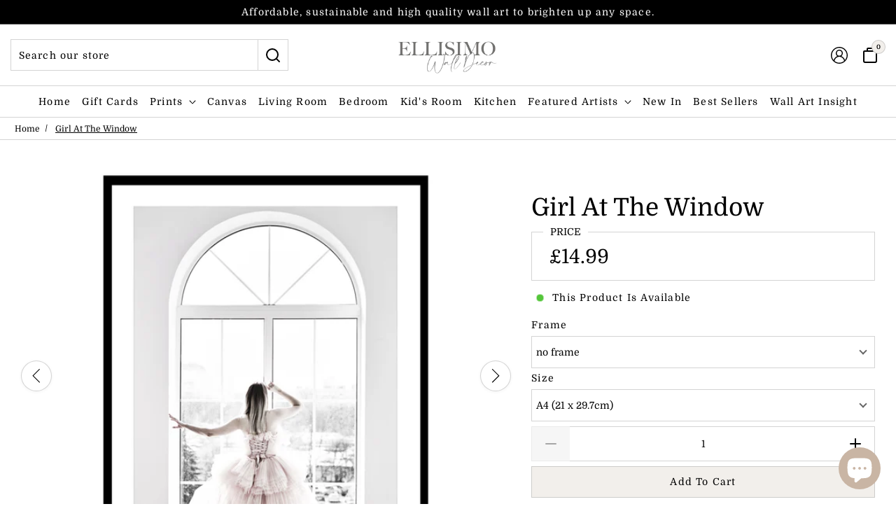

--- FILE ---
content_type: text/html; charset=utf-8
request_url: https://ellisimo.com/products/girl-at-the-window
body_size: 57899
content:
<!doctype html>
<html class="no-js supports-no-cookies pb-0" lang="en">
<head>
  <meta name="robots" content="index, follow">
  <meta name="google-site-verification" content="tjfMHioAvrWWoM9Eh0vGHF1viux4A_iLlqZmr2OsiTk">
  <meta name="viewport" content="width=device-width, initial-scale=1"> <script>
  var shopCurrency = 'GBP';
  /* Default currency */
  var defaultCurrency = 'GBP';
</script>


<style>
  @font-face {
  font-family: Domine;
  font-weight: 400;
  font-style: normal;
  font-display: swap;
  src: url("//ellisimo.com/cdn/fonts/domine/domine_n4.db7650f19fc5819add9c727a32f1ba7f15f89a56.woff2") format("woff2"),
       url("//ellisimo.com/cdn/fonts/domine/domine_n4.83c0c395d9dcec3568e66c3b52408e6068a5dba8.woff") format("woff");
}

  @font-face {
  font-family: Domine;
  font-weight: 700;
  font-style: normal;
  font-display: swap;
  src: url("//ellisimo.com/cdn/fonts/domine/domine_n7.d520ceeab5a578be739293e6dc0db2ca7409e6d8.woff2") format("woff2"),
       url("//ellisimo.com/cdn/fonts/domine/domine_n7.158567a933096dbe302df89a999ec132c98f0b81.woff") format("woff");
}

  
  
  @font-face {
  font-family: Domine;
  font-weight: 400;
  font-style: normal;
  font-display: swap;
  src: url("//ellisimo.com/cdn/fonts/domine/domine_n4.db7650f19fc5819add9c727a32f1ba7f15f89a56.woff2") format("woff2"),
       url("//ellisimo.com/cdn/fonts/domine/domine_n4.83c0c395d9dcec3568e66c3b52408e6068a5dba8.woff") format("woff");
}

  @font-face {
  font-family: Domine;
  font-weight: 700;
  font-style: normal;
  font-display: swap;
  src: url("//ellisimo.com/cdn/fonts/domine/domine_n7.d520ceeab5a578be739293e6dc0db2ca7409e6d8.woff2") format("woff2"),
       url("//ellisimo.com/cdn/fonts/domine/domine_n7.158567a933096dbe302df89a999ec132c98f0b81.woff") format("woff");
}

  
  

:root {
  --font-weight-body--bold: 700;
  --font-weight-header--bold: 700;
  --duration-short: 100ms;
  --duration-default: 200ms;
  --duration-long: 500ms;
  --font-size-base: 14px;
  --font-stack-header: Domine, serif;
  --font-weight-header: 400;
  --font-style-header: normal;
  --font-stack-body: Domine, serif;
  --font-weight-body: 400;
  --font-style-body: normal;
  --global-btn-style: capitalize;
  --global-btn-text-style: capitalize;
  --global-btn-corner-style: 0px;
  --global-border-weight: 1px;
  --color-body-bg: #ffffff;
  --color-body-text: #000000;
  --color-body-text-link: rgba(0, 0, 0, 0.1);
  --color-border: rgba(170, 170, 170, 0.5);
  --color-btn-main-bg: #f2efeb;
  --color-btn-main-text: #000000;
  --color-btn-main-border: #1c1b1b;
  --color-btn-main-text-hover: #ffffff;
  --color-btn-contact-bg: #f2efeb;
  --color-btn-contact-text: #000000;
  --color-btn-contact-bg-hover: #000000;
  --color-btn-contact-text-hover: #ffffff;
  --color-sale-light-bg: #c9b5a4;
  --color-sale-light-text: #000000;
  --color-soldout-bg: #c9b5a4;
  --color-soldout-text: #000000;
  --color-sale-dark-bg: #c9b5a4;
  --color-sale-dark-text: #000000;
  --color-newsletter-bg: #f2efeb;
  --color-newsletter-heading: #000000;
  --color-newsletter-subheading: #000000;
  --color-newsletter-btn-bg: #000000;
  --color-shipping-bg: #212529;
  --color-shipping-text: #fafafa;
  --color-background-1: #f2efeb;
  --color-font-1: #000000;
  --color-background-2: #f1f3f5;
  --color-font-2: #000000;
  --color-cart-badge-bg: #f2efeb;
  --color-cart-badge-text: #000000;
  --color-cookies-bg: #000000;
  --color-cookies-text: #fafafa;
  --color-countdown-bg: #f9f9f9;
  --color-countdown-text: #212529;
  --color-alert-bg: #f2efeb;
  --color-alert-text: #000000;
}
</style>
<script>
  // IE11 does not have support for CSS variables, so we have to polyfill them
  if (!(((window || {}).CSS || {}).supports && window.CSS.supports('(--a: 0)'))) {
    const script = document.createElement('script');
    script.type = 'text/javascript';
    script.src = 'https://cdn.jsdelivr.net/npm/css-vars-ponyfill@2';
    script.onload = function() {
      cssVars({});
    };
    document.getElementsByTagName('head')[0].appendChild(script);
  }
</script>

<link href="//ellisimo.com/cdn/shop/t/4/assets/app.css?v=53001728269528113751679458234" rel="stylesheet" type="text/css" media="all" />
<link href="//ellisimo.com/cdn/shop/t/4/assets/build.css?v=63090838501110258881684382048" rel="stylesheet" type="text/css" media="all" />
<noscript><link rel="stylesheet" href="//ellisimo.com/cdn/shop/t/4/assets/app.css?v=53001728269528113751679458234"></noscript>
<noscript><link rel="stylesheet" href="//ellisimo.com/cdn/shop/t/4/assets/build.css?v=63090838501110258881684382048"></noscript>
<link rel="preload" href="//ellisimo.com/cdn/shop/t/4/assets/slider.css?v=65013064796179696961679458234" as="style" onload="this.onload=null;this.rel='stylesheet'">
<noscript><link rel="stylesheet" href="//ellisimo.com/cdn/shop/t/4/assets/slider.css?v=65013064796179696961679458234"></noscript>
<link rel="stylesheet" href="//ellisimo.com/cdn/shop/t/4/assets/component-hero-banner.css?v=4807049879943873171679458234" media="print" onload="this.media='all'">
<noscript><link href="//ellisimo.com/cdn/shop/t/4/assets/component-hero-banner.css?v=4807049879943873171679458234" rel="stylesheet" type="text/css" media="all" /></noscript>
<noscript><style>.no-Js {display: none !important;}</style></noscript>

  <meta name="format-detection" content="telephone=no">
<meta charset="utf-8">
<meta http-equiv="X-UA-Compatible" content="IE=edge,chrome=1">
<meta name="theme-color" content="">
<meta name="viewport" content="width=device-width,initial-scale=1">
<link rel="canonical" href="https://ellisimo.com/products/girl-at-the-window">
<link rel="preconnect" href="https://cdn.shopify.com" crossorigin>
<!-- Default fonts -->

  <link rel="preconnect" href="https://fonts.shopifycdn.com" crossorigin>


  <link rel="preload" as="font" href="//ellisimo.com/cdn/fonts/domine/domine_n4.db7650f19fc5819add9c727a32f1ba7f15f89a56.woff2" type="font/woff2" crossorigin>


  <link rel="preload" as="font" href="//ellisimo.com/cdn/fonts/domine/domine_n4.db7650f19fc5819add9c727a32f1ba7f15f89a56.woff2" type="font/woff2" crossorigin>

<!-- /Default fonts -->
<!-- Favicon -->

<!-- /Favicon -->
<!-- SEO -->
<title>
  Girl At The Window
  
  
   &ndash; Ellisimo
</title>

  <meta name="description" content="A fashion moment of a woman looking out over beautiful Paris in an elegant tulle gown. Will add a feeling of high fashion to your home. Printed with a white boarder to frame the print. Pair with &#39;Dressing up&#39; to make a fashion statement duo in your space.EL-154">

<!-- /SEO -->

  <meta property="og:site_name" content="Ellisimo">
<meta property="og:url" content="https://ellisimo.com/products/girl-at-the-window">
<meta property="og:title" content="Girl At The Window">
<meta property="og:type" content="product">
<meta property="og:description" content="A fashion moment of a woman looking out over beautiful Paris in an elegant tulle gown. Will add a feeling of high fashion to your home. Printed with a white boarder to frame the print. Pair with &#39;Dressing up&#39; to make a fashion statement duo in your space.EL-154">


  <meta property="og:image" content="http://ellisimo.com/cdn/shop/products/ff12d6_d025eaef239646e7b24ef6ae84e49bc2_mv2.jpg?v=1705326929">
  <meta property="og:image:secure_url" content="https://ellisimo.com/cdn/shop/products/ff12d6_d025eaef239646e7b24ef6ae84e49bc2_mv2.jpg?v=1705326929">
  <meta property="og:image:width" content="2953">
  <meta property="og:image:height" content="2953">



  <meta property="og:price:amount" content="14.99">
  <meta property="og:price:currency" content="GBP">



  <meta name="twitter:site" content="@">


<meta name="twitter:card" content="summary_large_image">
<meta name="twitter:title" content="Girl At The Window">
<meta name="twitter:description" content="A fashion moment of a woman looking out over beautiful Paris in an elegant tulle gown. Will add a feeling of high fashion to your home. Printed with a white boarder to frame the print. Pair with &#39;Dressing up&#39; to make a fashion statement duo in your space.EL-154">

  
  
    <script>window.performance && window.performance.mark && window.performance.mark('shopify.content_for_header.start');</script><meta name="facebook-domain-verification" content="43r39ub7six8bvcngi1fbc71j5kv8l"><meta name="google-site-verification" content="MJeLGzth7dGbUHz-mcX8TR9vvr5hzAaU89A3-C3Pw-k"><meta id="shopify-digital-wallet" name="shopify-digital-wallet" content="/71944798507/digital_wallets/dialog"><meta name="shopify-checkout-api-token" content="ef84a85fdc5128ff1f759efc715ae1f2"><meta id="in-context-paypal-metadata" data-shop-id="71944798507" data-venmo-supported="false" data-environment="production" data-locale="en_US" data-paypal-v4="true" data-currency="GBP"><link rel="alternate" type="application/json+oembed" href="https://ellisimo.com/products/girl-at-the-window.oembed"><script async="async" src="/checkouts/internal/preloads.js?locale=en-GB"></script><link rel="preconnect" href="https://shop.app" crossorigin="anonymous"><script async="async" src="https://shop.app/checkouts/internal/preloads.js?locale=en-GB&shop_id=71944798507" crossorigin="anonymous"></script><script id="apple-pay-shop-capabilities" type="application/json">{"shopId":71944798507,"countryCode":"GB","currencyCode":"GBP","merchantCapabilities":["supports3DS"],"merchantId":"gid:\/\/shopify\/Shop\/71944798507","merchantName":"Ellisimo","requiredBillingContactFields":["postalAddress","email"],"requiredShippingContactFields":["postalAddress","email"],"shippingType":"shipping","supportedNetworks":["visa","maestro","masterCard","amex","discover","elo"],"total":{"type":"pending","label":"Ellisimo","amount":"1.00"},"shopifyPaymentsEnabled":true,"supportsSubscriptions":true}</script><script id="shopify-features" type="application/json">{"accessToken":"ef84a85fdc5128ff1f759efc715ae1f2","betas":["rich-media-storefront-analytics"],"domain":"ellisimo.com","predictiveSearch":true,"shopId":71944798507,"locale":"en"}</script><script>var Shopify = Shopify || {};Shopify.shop = "ellisimo-6932.myshopify.com";Shopify.locale = "en";Shopify.currency = {"active":"GBP","rate":"1.0"};Shopify.country = "GB";Shopify.theme = {"name":"Copy of Erickson","id":146503205163,"schema_name":"Erickson","schema_version":"2.2.0","theme_store_id":1790,"role":"main"};Shopify.theme.handle = "null";Shopify.theme.style = {"id":null,"handle":null};Shopify.cdnHost = "ellisimo.com/cdn";Shopify.routes = Shopify.routes || {};Shopify.routes.root = "/";</script><script type="module">!function(o){(o.Shopify=o.Shopify||{}).modules=!0}(window);</script><script>!function(o){function n(){var o=[];function n(){o.push(Array.prototype.slice.apply(arguments))}return n.q=o,n}var t=o.Shopify=o.Shopify||{};t.loadFeatures=n(),t.autoloadFeatures=n()}(window);</script><script>  window.ShopifyPay = window.ShopifyPay || {};  window.ShopifyPay.apiHost = "shop.app\/pay";  window.ShopifyPay.redirectState = null;</script><script id="shop-js-analytics" type="application/json">{"pageType":"product"}</script><script defer="defer" async type="module" src="//ellisimo.com/cdn/shopifycloud/shop-js/modules/v2/client.init-shop-cart-sync_BdyHc3Nr.en.esm.js"></script><script defer="defer" async type="module" src="//ellisimo.com/cdn/shopifycloud/shop-js/modules/v2/chunk.common_Daul8nwZ.esm.js"></script><script type="module">  await import("//ellisimo.com/cdn/shopifycloud/shop-js/modules/v2/client.init-shop-cart-sync_BdyHc3Nr.en.esm.js");await import("//ellisimo.com/cdn/shopifycloud/shop-js/modules/v2/chunk.common_Daul8nwZ.esm.js");  window.Shopify.SignInWithShop?.initShopCartSync?.({"fedCMEnabled":true,"windoidEnabled":true});</script><script>  window.Shopify = window.Shopify || {};  if (!window.Shopify.featureAssets) window.Shopify.featureAssets = {};  window.Shopify.featureAssets['shop-js'] = {"shop-cart-sync":["modules/v2/client.shop-cart-sync_QYOiDySF.en.esm.js","modules/v2/chunk.common_Daul8nwZ.esm.js"],"init-fed-cm":["modules/v2/client.init-fed-cm_DchLp9rc.en.esm.js","modules/v2/chunk.common_Daul8nwZ.esm.js"],"shop-button":["modules/v2/client.shop-button_OV7bAJc5.en.esm.js","modules/v2/chunk.common_Daul8nwZ.esm.js"],"init-windoid":["modules/v2/client.init-windoid_DwxFKQ8e.en.esm.js","modules/v2/chunk.common_Daul8nwZ.esm.js"],"shop-cash-offers":["modules/v2/client.shop-cash-offers_DWtL6Bq3.en.esm.js","modules/v2/chunk.common_Daul8nwZ.esm.js","modules/v2/chunk.modal_CQq8HTM6.esm.js"],"shop-toast-manager":["modules/v2/client.shop-toast-manager_CX9r1SjA.en.esm.js","modules/v2/chunk.common_Daul8nwZ.esm.js"],"init-shop-email-lookup-coordinator":["modules/v2/client.init-shop-email-lookup-coordinator_UhKnw74l.en.esm.js","modules/v2/chunk.common_Daul8nwZ.esm.js"],"pay-button":["modules/v2/client.pay-button_DzxNnLDY.en.esm.js","modules/v2/chunk.common_Daul8nwZ.esm.js"],"avatar":["modules/v2/client.avatar_BTnouDA3.en.esm.js"],"init-shop-cart-sync":["modules/v2/client.init-shop-cart-sync_BdyHc3Nr.en.esm.js","modules/v2/chunk.common_Daul8nwZ.esm.js"],"shop-login-button":["modules/v2/client.shop-login-button_D8B466_1.en.esm.js","modules/v2/chunk.common_Daul8nwZ.esm.js","modules/v2/chunk.modal_CQq8HTM6.esm.js"],"init-customer-accounts-sign-up":["modules/v2/client.init-customer-accounts-sign-up_C8fpPm4i.en.esm.js","modules/v2/client.shop-login-button_D8B466_1.en.esm.js","modules/v2/chunk.common_Daul8nwZ.esm.js","modules/v2/chunk.modal_CQq8HTM6.esm.js"],"init-shop-for-new-customer-accounts":["modules/v2/client.init-shop-for-new-customer-accounts_CVTO0Ztu.en.esm.js","modules/v2/client.shop-login-button_D8B466_1.en.esm.js","modules/v2/chunk.common_Daul8nwZ.esm.js","modules/v2/chunk.modal_CQq8HTM6.esm.js"],"init-customer-accounts":["modules/v2/client.init-customer-accounts_dRgKMfrE.en.esm.js","modules/v2/client.shop-login-button_D8B466_1.en.esm.js","modules/v2/chunk.common_Daul8nwZ.esm.js","modules/v2/chunk.modal_CQq8HTM6.esm.js"],"shop-follow-button":["modules/v2/client.shop-follow-button_CkZpjEct.en.esm.js","modules/v2/chunk.common_Daul8nwZ.esm.js","modules/v2/chunk.modal_CQq8HTM6.esm.js"],"lead-capture":["modules/v2/client.lead-capture_BntHBhfp.en.esm.js","modules/v2/chunk.common_Daul8nwZ.esm.js","modules/v2/chunk.modal_CQq8HTM6.esm.js"],"checkout-modal":["modules/v2/client.checkout-modal_CfxcYbTm.en.esm.js","modules/v2/chunk.common_Daul8nwZ.esm.js","modules/v2/chunk.modal_CQq8HTM6.esm.js"],"shop-login":["modules/v2/client.shop-login_Da4GZ2H6.en.esm.js","modules/v2/chunk.common_Daul8nwZ.esm.js","modules/v2/chunk.modal_CQq8HTM6.esm.js"],"payment-terms":["modules/v2/client.payment-terms_MV4M3zvL.en.esm.js","modules/v2/chunk.common_Daul8nwZ.esm.js","modules/v2/chunk.modal_CQq8HTM6.esm.js"]};</script><script>(function() {  var isLoaded = false;  function asyncLoad() {    if (isLoaded) return;    isLoaded = true;    var urls = ["https:\/\/assets1.adroll.com\/shopify\/latest\/j\/shopify_rolling_bootstrap_v2.js?adroll_adv_id=TCBUH7Q75RCQRH6SUVWQOM\u0026adroll_pix_id=3RNL4SEVEFEXPMHI4FXPN6\u0026shop=ellisimo-6932.myshopify.com"];    for (var i = 0; i < urls.length; i++) {      var s = document.createElement('script');      s.type = 'text/javascript';      s.async = true;      s.src = urls[i];      var x = document.getElementsByTagName('script')[0];      x.parentNode.insertBefore(s, x);    }  };  if(window.attachEvent) {    window.attachEvent('onload', asyncLoad);  } else {    window.addEventListener('load', asyncLoad, false);  }})();</script><script id="__st">var __st={"a":71944798507,"offset":0,"reqid":"ede14c80-e1d0-4cec-9a02-785e0c0ea4d2-1768977368","pageurl":"ellisimo.com\/products\/girl-at-the-window","u":"a7d9d59e2c8a","p":"product","rtyp":"product","rid":8134067126571};</script><script>window.ShopifyPaypalV4VisibilityTracking = true;</script><script id="captcha-bootstrap">!function(){'use strict';const t='contact',e='account',n='new_comment',o=[[t,t],['blogs',n],['comments',n],[t,'customer']],c=[[e,'customer_login'],[e,'guest_login'],[e,'recover_customer_password'],[e,'create_customer']],r=t=>t.map((([t,e])=>`form[action*='/${t}']:not([data-nocaptcha='true']) input[name='form_type'][value='${e}']`)).join(','),a=t=>()=>t?[...document.querySelectorAll(t)].map((t=>t.form)):[];function s(){const t=[...o],e=r(t);return a(e)}const i='password',u='form_key',d=['recaptcha-v3-token','g-recaptcha-response','h-captcha-response',i],f=()=>{try{return window.sessionStorage}catch{return}},m='__shopify_v',_=t=>t.elements[u];function p(t,e,n=!1){try{const o=window.sessionStorage,c=JSON.parse(o.getItem(e)),{data:r}=function(t){const{data:e,action:n}=t;return t[m]||n?{data:e,action:n}:{data:t,action:n}}(c);for(const[e,n]of Object.entries(r))t.elements[e]&&(t.elements[e].value=n);n&&o.removeItem(e)}catch(o){console.error('form repopulation failed',{error:o})}}const l='form_type',E='cptcha';function T(t){t.dataset[E]=!0}const w=window,h=w.document,L='Shopify',v='ce_forms',y='captcha';let A=!1;((t,e)=>{const n=(g='f06e6c50-85a8-45c8-87d0-21a2b65856fe',I='https://cdn.shopify.com/shopifycloud/storefront-forms-hcaptcha/ce_storefront_forms_captcha_hcaptcha.v1.5.2.iife.js',D={infoText:'Protected by hCaptcha',privacyText:'Privacy',termsText:'Terms'},(t,e,n)=>{const o=w[L][v],c=o.bindForm;if(c)return c(t,g,e,D).then(n);var r;o.q.push([[t,g,e,D],n]),r=I,A||(h.body.append(Object.assign(h.createElement('script'),{id:'captcha-provider',async:!0,src:r})),A=!0)});var g,I,D;w[L]=w[L]||{},w[L][v]=w[L][v]||{},w[L][v].q=[],w[L][y]=w[L][y]||{},w[L][y].protect=function(t,e){n(t,void 0,e),T(t)},Object.freeze(w[L][y]),function(t,e,n,w,h,L){const[v,y,A,g]=function(t,e,n){const i=e?o:[],u=t?c:[],d=[...i,...u],f=r(d),m=r(i),_=r(d.filter((([t,e])=>n.includes(e))));return[a(f),a(m),a(_),s()]}(w,h,L),I=t=>{const e=t.target;return e instanceof HTMLFormElement?e:e&&e.form},D=t=>v().includes(t);t.addEventListener('submit',(t=>{const e=I(t);if(!e)return;const n=D(e)&&!e.dataset.hcaptchaBound&&!e.dataset.recaptchaBound,o=_(e),c=g().includes(e)&&(!o||!o.value);(n||c)&&t.preventDefault(),c&&!n&&(function(t){try{if(!f())return;!function(t){const e=f();if(!e)return;const n=_(t);if(!n)return;const o=n.value;o&&e.removeItem(o)}(t);const e=Array.from(Array(32),(()=>Math.random().toString(36)[2])).join('');!function(t,e){_(t)||t.append(Object.assign(document.createElement('input'),{type:'hidden',name:u})),t.elements[u].value=e}(t,e),function(t,e){const n=f();if(!n)return;const o=[...t.querySelectorAll(`input[type='${i}']`)].map((({name:t})=>t)),c=[...d,...o],r={};for(const[a,s]of new FormData(t).entries())c.includes(a)||(r[a]=s);n.setItem(e,JSON.stringify({[m]:1,action:t.action,data:r}))}(t,e)}catch(e){console.error('failed to persist form',e)}}(e),e.submit())}));const S=(t,e)=>{t&&!t.dataset[E]&&(n(t,e.some((e=>e===t))),T(t))};for(const o of['focusin','change'])t.addEventListener(o,(t=>{const e=I(t);D(e)&&S(e,y())}));const B=e.get('form_key'),M=e.get(l),P=B&&M;t.addEventListener('DOMContentLoaded',(()=>{const t=y();if(P)for(const e of t)e.elements[l].value===M&&p(e,B);[...new Set([...A(),...v().filter((t=>'true'===t.dataset.shopifyCaptcha))])].forEach((e=>S(e,t)))}))}(h,new URLSearchParams(w.location.search),n,t,e,['guest_login'])})(!0,!0)}();</script><script integrity="sha256-4kQ18oKyAcykRKYeNunJcIwy7WH5gtpwJnB7kiuLZ1E=" data-source-attribution="shopify.loadfeatures" defer="defer" src="//ellisimo.com/cdn/shopifycloud/storefront/assets/storefront/load_feature-a0a9edcb.js" crossorigin="anonymous"></script><script crossorigin="anonymous" defer="defer" src="//ellisimo.com/cdn/shopifycloud/storefront/assets/shopify_pay/storefront-65b4c6d7.js?v=20250812"></script><script data-source-attribution="shopify.dynamic_checkout.dynamic.init">var Shopify=Shopify||{};Shopify.PaymentButton=Shopify.PaymentButton||{isStorefrontPortableWallets:!0,init:function(){window.Shopify.PaymentButton.init=function(){};var t=document.createElement("script");t.src="https://ellisimo.com/cdn/shopifycloud/portable-wallets/latest/portable-wallets.en.js",t.type="module",document.head.appendChild(t)}};</script><script data-source-attribution="shopify.dynamic_checkout.buyer_consent">  function portableWalletsHideBuyerConsent(e){var t=document.getElementById("shopify-buyer-consent"),n=document.getElementById("shopify-subscription-policy-button");t&&n&&(t.classList.add("hidden"),t.setAttribute("aria-hidden","true"),n.removeEventListener("click",e))}function portableWalletsShowBuyerConsent(e){var t=document.getElementById("shopify-buyer-consent"),n=document.getElementById("shopify-subscription-policy-button");t&&n&&(t.classList.remove("hidden"),t.removeAttribute("aria-hidden"),n.addEventListener("click",e))}window.Shopify?.PaymentButton&&(window.Shopify.PaymentButton.hideBuyerConsent=portableWalletsHideBuyerConsent,window.Shopify.PaymentButton.showBuyerConsent=portableWalletsShowBuyerConsent);</script><script data-source-attribution="shopify.dynamic_checkout.cart.bootstrap">document.addEventListener("DOMContentLoaded",(function(){function t(){return document.querySelector("shopify-accelerated-checkout-cart, shopify-accelerated-checkout")}if(t())Shopify.PaymentButton.init();else{new MutationObserver((function(e,n){t()&&(Shopify.PaymentButton.init(),n.disconnect())})).observe(document.body,{childList:!0,subtree:!0})}}));</script><link id="shopify-accelerated-checkout-styles" rel="stylesheet" media="screen" href="https://ellisimo.com/cdn/shopifycloud/portable-wallets/latest/accelerated-checkout-backwards-compat.css" crossorigin="anonymous">
<style id="shopify-accelerated-checkout-cart">
        #shopify-buyer-consent {
  margin-top: 1em;
  display: inline-block;
  width: 100%;
}

#shopify-buyer-consent.hidden {
  display: none;
}

#shopify-subscription-policy-button {
  background: none;
  border: none;
  padding: 0;
  text-decoration: underline;
  font-size: inherit;
  cursor: pointer;
}

#shopify-subscription-policy-button::before {
  box-shadow: none;
}

      </style>

<script>window.performance && window.performance.mark && window.performance.mark('shopify.content_for_header.end');</script> 
  <script>document.documentElement.className = document.documentElement.className.replace('no-js', 'js');</script>
<!-- BEGIN app block: shopify://apps/webrex-ai-seo-optimizer/blocks/webrexSeoEmbed/b26797ad-bb4d-48f5-8ef3-7c561521049c -->




  <!-- BEGIN app snippet: productSnippet -->
<script type="application/ld+json" class="ws_schema">
      
        {
            "@context": "https://schema.org",
            "@type":"Product",
            "@id": "https://ellisimo.com/products/girl-at-the-window#product",
            "url": "https://ellisimo.com/products/girl-at-the-window",
            "name": "Girl At The Window",
            "image": "https://ellisimo.com/cdn/shop/products/ff12d6_d025eaef239646e7b24ef6ae84e49bc2_mv2.jpg?v=1705326929",
            "description": "A fashion moment of a woman looking out over beautiful Paris in an elegant tulle gown. Will add a feeling of high fashion to your home. Printed with a white boarder to frame the print. Pair with &#39;Dressing up&#39; to make a fashion statement duo in your space.EL-154",
            "brand": {
              "@type": "Brand",
              "name": "vendor-unknown"
            },
            "sku":"EL-154A",
            "mpn":"EL-154A", 
            

  


            "offers":[
                {
                  "@type": "Offer",
                  "url": "https://ellisimo.com/products/girl-at-the-window?variant=44544089981227",
                  "itemCondition": "https://schema.org/NewCondition",
                  "availability": "https://schema.org/InStock",
                  "price": "14.99",
                  "priceCurrency": "GBP",
                  "priceValidUntil": "2026-02-20",
                  "sku":"EL-154A",
                  "shippingDetails": {
                        "@type": "OfferShippingDetails",
                        "shippingRate": {
                            "@type": "MonetaryAmount",
                            "value": 0,
                            "currency": "GBP"
                        },
                        "shippingDestination": {
                            "@type": "DefinedRegion",
                            "addressCountry": "GB"
                        },
                        "deliveryTime": {
                            "@type": "ShippingDeliveryTime",
                            "handlingTime": {
                                "@type": "QuantitativeValue",
                                "minValue": 1,
                                "maxValue": 1,
                                "unitCode": "d"
                            },
                            "transitTime": {
                            "@type": "QuantitativeValue",
                            "minValue": 2,
                            "maxValue": 5,
                            "unitCode": "d"
                            }
                        }
                        },
                        "hasMerchantReturnPolicy":{
                            "@type": "MerchantReturnPolicy",
                            "applicableCountry": "GB",
                            "returnPolicyCountry": "GB",
                            "returnPolicyCategory": "MerchantReturnFiniteReturnWindow",
                            "merchantReturnDays": 14 ,
                            "returnMethod": "ReturnByMail",
                            "returnFees": "https://schema.org/FreeReturn"
                        }
                    },
              
                {
                  "@type": "Offer",
                  "url": "https://ellisimo.com/products/girl-at-the-window?variant=44544089850155",
                  "itemCondition": "https://schema.org/NewCondition",
                  "availability": "https://schema.org/InStock",
                  "price": "18.99",
                  "priceCurrency": "GBP",
                  "priceValidUntil": "2026-02-20",
                  "sku":"EL-154B",
                  "shippingDetails": {
                        "@type": "OfferShippingDetails",
                        "shippingRate": {
                            "@type": "MonetaryAmount",
                            "value": 0,
                            "currency": "GBP"
                        },
                        "shippingDestination": {
                            "@type": "DefinedRegion",
                            "addressCountry": "GB"
                        },
                        "deliveryTime": {
                            "@type": "ShippingDeliveryTime",
                            "handlingTime": {
                                "@type": "QuantitativeValue",
                                "minValue": 1,
                                "maxValue": 1,
                                "unitCode": "d"
                            },
                            "transitTime": {
                            "@type": "QuantitativeValue",
                            "minValue": 2,
                            "maxValue": 5,
                            "unitCode": "d"
                            }
                        }
                        },
                        "hasMerchantReturnPolicy":{
                            "@type": "MerchantReturnPolicy",
                            "applicableCountry": "GB",
                            "returnPolicyCountry": "GB",
                            "returnPolicyCategory": "MerchantReturnFiniteReturnWindow",
                            "merchantReturnDays": 14 ,
                            "returnMethod": "ReturnByMail",
                            "returnFees": "https://schema.org/FreeReturn"
                        }
                    },
              
                {
                  "@type": "Offer",
                  "url": "https://ellisimo.com/products/girl-at-the-window?variant=44544090210603",
                  "itemCondition": "https://schema.org/NewCondition",
                  "availability": "https://schema.org/InStock",
                  "price": "32.99",
                  "priceCurrency": "GBP",
                  "priceValidUntil": "2026-02-20",
                  "sku":"EL-154C",
                  "shippingDetails": {
                        "@type": "OfferShippingDetails",
                        "shippingRate": {
                            "@type": "MonetaryAmount",
                            "value": 0,
                            "currency": "GBP"
                        },
                        "shippingDestination": {
                            "@type": "DefinedRegion",
                            "addressCountry": "GB"
                        },
                        "deliveryTime": {
                            "@type": "ShippingDeliveryTime",
                            "handlingTime": {
                                "@type": "QuantitativeValue",
                                "minValue": 1,
                                "maxValue": 1,
                                "unitCode": "d"
                            },
                            "transitTime": {
                            "@type": "QuantitativeValue",
                            "minValue": 2,
                            "maxValue": 5,
                            "unitCode": "d"
                            }
                        }
                        },
                        "hasMerchantReturnPolicy":{
                            "@type": "MerchantReturnPolicy",
                            "applicableCountry": "GB",
                            "returnPolicyCountry": "GB",
                            "returnPolicyCategory": "MerchantReturnFiniteReturnWindow",
                            "merchantReturnDays": 14 ,
                            "returnMethod": "ReturnByMail",
                            "returnFees": "https://schema.org/FreeReturn"
                        }
                    },
              
                {
                  "@type": "Offer",
                  "url": "https://ellisimo.com/products/girl-at-the-window?variant=44544090079531",
                  "itemCondition": "https://schema.org/NewCondition",
                  "availability": "https://schema.org/InStock",
                  "price": "31.99",
                  "priceCurrency": "GBP",
                  "priceValidUntil": "2026-02-20",
                  "sku":"EL-154F",
                  "shippingDetails": {
                        "@type": "OfferShippingDetails",
                        "shippingRate": {
                            "@type": "MonetaryAmount",
                            "value": 0,
                            "currency": "GBP"
                        },
                        "shippingDestination": {
                            "@type": "DefinedRegion",
                            "addressCountry": "GB"
                        },
                        "deliveryTime": {
                            "@type": "ShippingDeliveryTime",
                            "handlingTime": {
                                "@type": "QuantitativeValue",
                                "minValue": 1,
                                "maxValue": 1,
                                "unitCode": "d"
                            },
                            "transitTime": {
                            "@type": "QuantitativeValue",
                            "minValue": 2,
                            "maxValue": 5,
                            "unitCode": "d"
                            }
                        }
                        },
                        "hasMerchantReturnPolicy":{
                            "@type": "MerchantReturnPolicy",
                            "applicableCountry": "GB",
                            "returnPolicyCountry": "GB",
                            "returnPolicyCategory": "MerchantReturnFiniteReturnWindow",
                            "merchantReturnDays": 14 ,
                            "returnMethod": "ReturnByMail",
                            "returnFees": "https://schema.org/FreeReturn"
                        }
                    },
              
                {
                  "@type": "Offer",
                  "url": "https://ellisimo.com/products/girl-at-the-window?variant=44544089948459",
                  "itemCondition": "https://schema.org/NewCondition",
                  "availability": "https://schema.org/InStock",
                  "price": "44.99",
                  "priceCurrency": "GBP",
                  "priceValidUntil": "2026-02-20",
                  "sku":"EL-154I",
                  "shippingDetails": {
                        "@type": "OfferShippingDetails",
                        "shippingRate": {
                            "@type": "MonetaryAmount",
                            "value": 0,
                            "currency": "GBP"
                        },
                        "shippingDestination": {
                            "@type": "DefinedRegion",
                            "addressCountry": "GB"
                        },
                        "deliveryTime": {
                            "@type": "ShippingDeliveryTime",
                            "handlingTime": {
                                "@type": "QuantitativeValue",
                                "minValue": 1,
                                "maxValue": 1,
                                "unitCode": "d"
                            },
                            "transitTime": {
                            "@type": "QuantitativeValue",
                            "minValue": 2,
                            "maxValue": 5,
                            "unitCode": "d"
                            }
                        }
                        },
                        "hasMerchantReturnPolicy":{
                            "@type": "MerchantReturnPolicy",
                            "applicableCountry": "GB",
                            "returnPolicyCountry": "GB",
                            "returnPolicyCategory": "MerchantReturnFiniteReturnWindow",
                            "merchantReturnDays": 14 ,
                            "returnMethod": "ReturnByMail",
                            "returnFees": "https://schema.org/FreeReturn"
                        }
                    },
              
                {
                  "@type": "Offer",
                  "url": "https://ellisimo.com/products/girl-at-the-window?variant=44544089915691",
                  "itemCondition": "https://schema.org/NewCondition",
                  "availability": "https://schema.org/InStock",
                  "price": "67.99",
                  "priceCurrency": "GBP",
                  "priceValidUntil": "2026-02-20",
                  "sku":"EL-154L",
                  "shippingDetails": {
                        "@type": "OfferShippingDetails",
                        "shippingRate": {
                            "@type": "MonetaryAmount",
                            "value": 0,
                            "currency": "GBP"
                        },
                        "shippingDestination": {
                            "@type": "DefinedRegion",
                            "addressCountry": "GB"
                        },
                        "deliveryTime": {
                            "@type": "ShippingDeliveryTime",
                            "handlingTime": {
                                "@type": "QuantitativeValue",
                                "minValue": 1,
                                "maxValue": 1,
                                "unitCode": "d"
                            },
                            "transitTime": {
                            "@type": "QuantitativeValue",
                            "minValue": 2,
                            "maxValue": 5,
                            "unitCode": "d"
                            }
                        }
                        },
                        "hasMerchantReturnPolicy":{
                            "@type": "MerchantReturnPolicy",
                            "applicableCountry": "GB",
                            "returnPolicyCountry": "GB",
                            "returnPolicyCategory": "MerchantReturnFiniteReturnWindow",
                            "merchantReturnDays": 14 ,
                            "returnMethod": "ReturnByMail",
                            "returnFees": "https://schema.org/FreeReturn"
                        }
                    },
              
                {
                  "@type": "Offer",
                  "url": "https://ellisimo.com/products/girl-at-the-window?variant=44544090177835",
                  "itemCondition": "https://schema.org/NewCondition",
                  "availability": "https://schema.org/InStock",
                  "price": "31.99",
                  "priceCurrency": "GBP",
                  "priceValidUntil": "2026-02-20",
                  "sku":"EL-154E",
                  "shippingDetails": {
                        "@type": "OfferShippingDetails",
                        "shippingRate": {
                            "@type": "MonetaryAmount",
                            "value": 0,
                            "currency": "GBP"
                        },
                        "shippingDestination": {
                            "@type": "DefinedRegion",
                            "addressCountry": "GB"
                        },
                        "deliveryTime": {
                            "@type": "ShippingDeliveryTime",
                            "handlingTime": {
                                "@type": "QuantitativeValue",
                                "minValue": 1,
                                "maxValue": 1,
                                "unitCode": "d"
                            },
                            "transitTime": {
                            "@type": "QuantitativeValue",
                            "minValue": 2,
                            "maxValue": 5,
                            "unitCode": "d"
                            }
                        }
                        },
                        "hasMerchantReturnPolicy":{
                            "@type": "MerchantReturnPolicy",
                            "applicableCountry": "GB",
                            "returnPolicyCountry": "GB",
                            "returnPolicyCategory": "MerchantReturnFiniteReturnWindow",
                            "merchantReturnDays": 14 ,
                            "returnMethod": "ReturnByMail",
                            "returnFees": "https://schema.org/FreeReturn"
                        }
                    },
              
                {
                  "@type": "Offer",
                  "url": "https://ellisimo.com/products/girl-at-the-window?variant=44544090013995",
                  "itemCondition": "https://schema.org/NewCondition",
                  "availability": "https://schema.org/InStock",
                  "price": "44.99",
                  "priceCurrency": "GBP",
                  "priceValidUntil": "2026-02-20",
                  "sku":"EL-154H",
                  "shippingDetails": {
                        "@type": "OfferShippingDetails",
                        "shippingRate": {
                            "@type": "MonetaryAmount",
                            "value": 0,
                            "currency": "GBP"
                        },
                        "shippingDestination": {
                            "@type": "DefinedRegion",
                            "addressCountry": "GB"
                        },
                        "deliveryTime": {
                            "@type": "ShippingDeliveryTime",
                            "handlingTime": {
                                "@type": "QuantitativeValue",
                                "minValue": 1,
                                "maxValue": 1,
                                "unitCode": "d"
                            },
                            "transitTime": {
                            "@type": "QuantitativeValue",
                            "minValue": 2,
                            "maxValue": 5,
                            "unitCode": "d"
                            }
                        }
                        },
                        "hasMerchantReturnPolicy":{
                            "@type": "MerchantReturnPolicy",
                            "applicableCountry": "GB",
                            "returnPolicyCountry": "GB",
                            "returnPolicyCategory": "MerchantReturnFiniteReturnWindow",
                            "merchantReturnDays": 14 ,
                            "returnMethod": "ReturnByMail",
                            "returnFees": "https://schema.org/FreeReturn"
                        }
                    },
              
                {
                  "@type": "Offer",
                  "url": "https://ellisimo.com/products/girl-at-the-window?variant=44544090046763",
                  "itemCondition": "https://schema.org/NewCondition",
                  "availability": "https://schema.org/InStock",
                  "price": "67.99",
                  "priceCurrency": "GBP",
                  "priceValidUntil": "2026-02-20",
                  "sku":"EL-154K",
                  "shippingDetails": {
                        "@type": "OfferShippingDetails",
                        "shippingRate": {
                            "@type": "MonetaryAmount",
                            "value": 0,
                            "currency": "GBP"
                        },
                        "shippingDestination": {
                            "@type": "DefinedRegion",
                            "addressCountry": "GB"
                        },
                        "deliveryTime": {
                            "@type": "ShippingDeliveryTime",
                            "handlingTime": {
                                "@type": "QuantitativeValue",
                                "minValue": 1,
                                "maxValue": 1,
                                "unitCode": "d"
                            },
                            "transitTime": {
                            "@type": "QuantitativeValue",
                            "minValue": 2,
                            "maxValue": 5,
                            "unitCode": "d"
                            }
                        }
                        },
                        "hasMerchantReturnPolicy":{
                            "@type": "MerchantReturnPolicy",
                            "applicableCountry": "GB",
                            "returnPolicyCountry": "GB",
                            "returnPolicyCategory": "MerchantReturnFiniteReturnWindow",
                            "merchantReturnDays": 14 ,
                            "returnMethod": "ReturnByMail",
                            "returnFees": "https://schema.org/FreeReturn"
                        }
                    },
              
                {
                  "@type": "Offer",
                  "url": "https://ellisimo.com/products/girl-at-the-window?variant=44544089882923",
                  "itemCondition": "https://schema.org/NewCondition",
                  "availability": "https://schema.org/InStock",
                  "price": "31.99",
                  "priceCurrency": "GBP",
                  "priceValidUntil": "2026-02-20",
                  "sku":"EL-154G",
                  "shippingDetails": {
                        "@type": "OfferShippingDetails",
                        "shippingRate": {
                            "@type": "MonetaryAmount",
                            "value": 0,
                            "currency": "GBP"
                        },
                        "shippingDestination": {
                            "@type": "DefinedRegion",
                            "addressCountry": "GB"
                        },
                        "deliveryTime": {
                            "@type": "ShippingDeliveryTime",
                            "handlingTime": {
                                "@type": "QuantitativeValue",
                                "minValue": 1,
                                "maxValue": 1,
                                "unitCode": "d"
                            },
                            "transitTime": {
                            "@type": "QuantitativeValue",
                            "minValue": 2,
                            "maxValue": 5,
                            "unitCode": "d"
                            }
                        }
                        },
                        "hasMerchantReturnPolicy":{
                            "@type": "MerchantReturnPolicy",
                            "applicableCountry": "GB",
                            "returnPolicyCountry": "GB",
                            "returnPolicyCategory": "MerchantReturnFiniteReturnWindow",
                            "merchantReturnDays": 14 ,
                            "returnMethod": "ReturnByMail",
                            "returnFees": "https://schema.org/FreeReturn"
                        }
                    },
              
                {
                  "@type": "Offer",
                  "url": "https://ellisimo.com/products/girl-at-the-window?variant=44544090243371",
                  "itemCondition": "https://schema.org/NewCondition",
                  "availability": "https://schema.org/InStock",
                  "price": "44.99",
                  "priceCurrency": "GBP",
                  "priceValidUntil": "2026-02-20",
                  "sku":"EL-154J",
                  "shippingDetails": {
                        "@type": "OfferShippingDetails",
                        "shippingRate": {
                            "@type": "MonetaryAmount",
                            "value": 0,
                            "currency": "GBP"
                        },
                        "shippingDestination": {
                            "@type": "DefinedRegion",
                            "addressCountry": "GB"
                        },
                        "deliveryTime": {
                            "@type": "ShippingDeliveryTime",
                            "handlingTime": {
                                "@type": "QuantitativeValue",
                                "minValue": 1,
                                "maxValue": 1,
                                "unitCode": "d"
                            },
                            "transitTime": {
                            "@type": "QuantitativeValue",
                            "minValue": 2,
                            "maxValue": 5,
                            "unitCode": "d"
                            }
                        }
                        },
                        "hasMerchantReturnPolicy":{
                            "@type": "MerchantReturnPolicy",
                            "applicableCountry": "GB",
                            "returnPolicyCountry": "GB",
                            "returnPolicyCategory": "MerchantReturnFiniteReturnWindow",
                            "merchantReturnDays": 14 ,
                            "returnMethod": "ReturnByMail",
                            "returnFees": "https://schema.org/FreeReturn"
                        }
                    },
              
                {
                  "@type": "Offer",
                  "url": "https://ellisimo.com/products/girl-at-the-window?variant=44544090112299",
                  "itemCondition": "https://schema.org/NewCondition",
                  "availability": "https://schema.org/InStock",
                  "price": "67.99",
                  "priceCurrency": "GBP",
                  "priceValidUntil": "2026-02-20",
                  "sku":"EL-154M",
                  "shippingDetails": {
                        "@type": "OfferShippingDetails",
                        "shippingRate": {
                            "@type": "MonetaryAmount",
                            "value": 0,
                            "currency": "GBP"
                        },
                        "shippingDestination": {
                            "@type": "DefinedRegion",
                            "addressCountry": "GB"
                        },
                        "deliveryTime": {
                            "@type": "ShippingDeliveryTime",
                            "handlingTime": {
                                "@type": "QuantitativeValue",
                                "minValue": 1,
                                "maxValue": 1,
                                "unitCode": "d"
                            },
                            "transitTime": {
                            "@type": "QuantitativeValue",
                            "minValue": 2,
                            "maxValue": 5,
                            "unitCode": "d"
                            }
                        }
                        },
                        "hasMerchantReturnPolicy":{
                            "@type": "MerchantReturnPolicy",
                            "applicableCountry": "GB",
                            "returnPolicyCountry": "GB",
                            "returnPolicyCategory": "MerchantReturnFiniteReturnWindow",
                            "merchantReturnDays": 14 ,
                            "returnMethod": "ReturnByMail",
                            "returnFees": "https://schema.org/FreeReturn"
                        }
                    }
              ]
        }
    </script>
  

<!-- END app snippet -->
  <!-- BEGIN app snippet: productVariant -->

    <script type="application/ld+json" class="ws_schema">
      
      [
        {
          "@context": "https://schema.org",
          "@type":"ProductGroup",
          "@id": "https://ellisimo.com/products/girl-at-the-window#productgroup",
          "url": "https://ellisimo.com/products/girl-at-the-window",
          "name": "Girl At The Window",
           "image": "https://ellisimo.com/cdn/shop/products/ff12d6_d025eaef239646e7b24ef6ae84e49bc2_mv2.jpg?v=1705326929",
          "description": "A fashion moment of a woman looking out over beautiful Paris in an elegant tulle gown. Will add a feeling of high fashion to your home. Printed with a white boarder to frame the print. Pair with &#39;Dressing up&#39; to make a fashion statement duo in your space.EL-154",
          "color": "",
          "material": "",
          
          "brand": {
            "@type": "Brand",
            "name": "vendor-unknown"
          },
            "sku":"EL-154A",
            "mpn":"EL-154A",
          

  


          "productGroupID": "8134067126571",
          "hasVariant": [
              
                {
                  "@type": "Product",
                  "sku": "EL-154A",
                  "image": "https://ellisimo.com/cdn/shop/products/ff12d6_d025eaef239646e7b24ef6ae84e49bc2_mv2.jpg?v=1705326929",
                  
                  
                  "name": "Girl At The Window - no frame / A4 (21 x 29.7cm)",
                  "description": "A fashion moment of a woman looking out over beautiful Paris in an elegant tulle gown. Will add a feeling of high fashion to your home. Printed with a white boarder to frame the print. Pair with 'Dressing up' to make a fashion statement duo in your space.EL-154",
                  
                  "offers": {
                    "@type": "Offer",
                    "url": "https://ellisimo.com/products/girl-at-the-window?variant=44544089981227",
                    "priceCurrency": "GBP",
                    "price": "14.99",
                    "priceValidUntil": "2026-02-20",
                    "itemCondition": "https://schema.org/NewCondition",
                    "availability": "https://schema.org/InStock" ,
                    "shippingDetails": { "@id": "#shipping_policy" },
                    "hasMerchantReturnPolicy": { "@id": "#return_policy" } 
                  }
                },
              
                {
                  "@type": "Product",
                  "sku": "EL-154B",
                  "image": "https://ellisimo.com/cdn/shop/products/ff12d6_d025eaef239646e7b24ef6ae84e49bc2_mv2.jpg?v=1705326929",
                  
                  
                  "name": "Girl At The Window - no frame / A3 (29.7 x 42cm)",
                  "description": "A fashion moment of a woman looking out over beautiful Paris in an elegant tulle gown. Will add a feeling of high fashion to your home. Printed with a white boarder to frame the print. Pair with 'Dressing up' to make a fashion statement duo in your space.EL-154",
                  
                  "offers": {
                    "@type": "Offer",
                    "url": "https://ellisimo.com/products/girl-at-the-window?variant=44544089850155",
                    "priceCurrency": "GBP",
                    "price": "18.99",
                    "priceValidUntil": "2026-02-20",
                    "itemCondition": "https://schema.org/NewCondition",
                    "availability": "https://schema.org/InStock" ,
                    "shippingDetails": { "@id": "#shipping_policy" },
                    "hasMerchantReturnPolicy": { "@id": "#return_policy" } 
                  }
                },
              
                {
                  "@type": "Product",
                  "sku": "EL-154C",
                  "image": "https://ellisimo.com/cdn/shop/products/ff12d6_d025eaef239646e7b24ef6ae84e49bc2_mv2.jpg?v=1705326929",
                  
                  
                  "name": "Girl At The Window - no frame / A2 (42 x 59.4cm)",
                  "description": "A fashion moment of a woman looking out over beautiful Paris in an elegant tulle gown. Will add a feeling of high fashion to your home. Printed with a white boarder to frame the print. Pair with 'Dressing up' to make a fashion statement duo in your space.EL-154",
                  
                  "offers": {
                    "@type": "Offer",
                    "url": "https://ellisimo.com/products/girl-at-the-window?variant=44544090210603",
                    "priceCurrency": "GBP",
                    "price": "32.99",
                    "priceValidUntil": "2026-02-20",
                    "itemCondition": "https://schema.org/NewCondition",
                    "availability": "https://schema.org/InStock" ,
                    "shippingDetails": { "@id": "#shipping_policy" },
                    "hasMerchantReturnPolicy": { "@id": "#return_policy" } 
                  }
                },
              
                {
                  "@type": "Product",
                  "sku": "EL-154F",
                  "image": "https://ellisimo.com/cdn/shop/products/ff12d6_d025eaef239646e7b24ef6ae84e49bc2_mv2.jpg?v=1705326929",
                  
                  
                  "name": "Girl At The Window - white frame / A4 (21 x 29.7cm)",
                  "description": "A fashion moment of a woman looking out over beautiful Paris in an elegant tulle gown. Will add a feeling of high fashion to your home. Printed with a white boarder to frame the print. Pair with 'Dressing up' to make a fashion statement duo in your space.EL-154",
                  
                  "offers": {
                    "@type": "Offer",
                    "url": "https://ellisimo.com/products/girl-at-the-window?variant=44544090079531",
                    "priceCurrency": "GBP",
                    "price": "31.99",
                    "priceValidUntil": "2026-02-20",
                    "itemCondition": "https://schema.org/NewCondition",
                    "availability": "https://schema.org/InStock" ,
                    "shippingDetails": { "@id": "#shipping_policy" },
                    "hasMerchantReturnPolicy": { "@id": "#return_policy" } 
                  }
                },
              
                {
                  "@type": "Product",
                  "sku": "EL-154I",
                  "image": "https://ellisimo.com/cdn/shop/products/ff12d6_d025eaef239646e7b24ef6ae84e49bc2_mv2.jpg?v=1705326929",
                  
                  
                  "name": "Girl At The Window - white frame / A3 (29.7 x 42cm)",
                  "description": "A fashion moment of a woman looking out over beautiful Paris in an elegant tulle gown. Will add a feeling of high fashion to your home. Printed with a white boarder to frame the print. Pair with 'Dressing up' to make a fashion statement duo in your space.EL-154",
                  
                  "offers": {
                    "@type": "Offer",
                    "url": "https://ellisimo.com/products/girl-at-the-window?variant=44544089948459",
                    "priceCurrency": "GBP",
                    "price": "44.99",
                    "priceValidUntil": "2026-02-20",
                    "itemCondition": "https://schema.org/NewCondition",
                    "availability": "https://schema.org/InStock" ,
                    "shippingDetails": { "@id": "#shipping_policy" },
                    "hasMerchantReturnPolicy": { "@id": "#return_policy" } 
                  }
                },
              
                {
                  "@type": "Product",
                  "sku": "EL-154L",
                  "image": "https://ellisimo.com/cdn/shop/products/ff12d6_d025eaef239646e7b24ef6ae84e49bc2_mv2.jpg?v=1705326929",
                  
                  
                  "name": "Girl At The Window - white frame / A2 (42 x 59.4cm)",
                  "description": "A fashion moment of a woman looking out over beautiful Paris in an elegant tulle gown. Will add a feeling of high fashion to your home. Printed with a white boarder to frame the print. Pair with 'Dressing up' to make a fashion statement duo in your space.EL-154",
                  
                  "offers": {
                    "@type": "Offer",
                    "url": "https://ellisimo.com/products/girl-at-the-window?variant=44544089915691",
                    "priceCurrency": "GBP",
                    "price": "67.99",
                    "priceValidUntil": "2026-02-20",
                    "itemCondition": "https://schema.org/NewCondition",
                    "availability": "https://schema.org/InStock" ,
                    "shippingDetails": { "@id": "#shipping_policy" },
                    "hasMerchantReturnPolicy": { "@id": "#return_policy" } 
                  }
                },
              
                {
                  "@type": "Product",
                  "sku": "EL-154E",
                  "image": "https://ellisimo.com/cdn/shop/products/ff12d6_d025eaef239646e7b24ef6ae84e49bc2_mv2.jpg?v=1705326929",
                  
                  
                  "name": "Girl At The Window - black frame / A4 (21 x 29.7cm)",
                  "description": "A fashion moment of a woman looking out over beautiful Paris in an elegant tulle gown. Will add a feeling of high fashion to your home. Printed with a white boarder to frame the print. Pair with 'Dressing up' to make a fashion statement duo in your space.EL-154",
                  
                  "offers": {
                    "@type": "Offer",
                    "url": "https://ellisimo.com/products/girl-at-the-window?variant=44544090177835",
                    "priceCurrency": "GBP",
                    "price": "31.99",
                    "priceValidUntil": "2026-02-20",
                    "itemCondition": "https://schema.org/NewCondition",
                    "availability": "https://schema.org/InStock" ,
                    "shippingDetails": { "@id": "#shipping_policy" },
                    "hasMerchantReturnPolicy": { "@id": "#return_policy" } 
                  }
                },
              
                {
                  "@type": "Product",
                  "sku": "EL-154H",
                  "image": "https://ellisimo.com/cdn/shop/products/ff12d6_d025eaef239646e7b24ef6ae84e49bc2_mv2.jpg?v=1705326929",
                  
                  
                  "name": "Girl At The Window - black frame / A3 (29.7 x 42cm)",
                  "description": "A fashion moment of a woman looking out over beautiful Paris in an elegant tulle gown. Will add a feeling of high fashion to your home. Printed with a white boarder to frame the print. Pair with 'Dressing up' to make a fashion statement duo in your space.EL-154",
                  
                  "offers": {
                    "@type": "Offer",
                    "url": "https://ellisimo.com/products/girl-at-the-window?variant=44544090013995",
                    "priceCurrency": "GBP",
                    "price": "44.99",
                    "priceValidUntil": "2026-02-20",
                    "itemCondition": "https://schema.org/NewCondition",
                    "availability": "https://schema.org/InStock" ,
                    "shippingDetails": { "@id": "#shipping_policy" },
                    "hasMerchantReturnPolicy": { "@id": "#return_policy" } 
                  }
                },
              
                {
                  "@type": "Product",
                  "sku": "EL-154K",
                  "image": "https://ellisimo.com/cdn/shop/products/ff12d6_d025eaef239646e7b24ef6ae84e49bc2_mv2.jpg?v=1705326929",
                  
                  
                  "name": "Girl At The Window - black frame / A2 (42 x 59.4cm)",
                  "description": "A fashion moment of a woman looking out over beautiful Paris in an elegant tulle gown. Will add a feeling of high fashion to your home. Printed with a white boarder to frame the print. Pair with 'Dressing up' to make a fashion statement duo in your space.EL-154",
                  
                  "offers": {
                    "@type": "Offer",
                    "url": "https://ellisimo.com/products/girl-at-the-window?variant=44544090046763",
                    "priceCurrency": "GBP",
                    "price": "67.99",
                    "priceValidUntil": "2026-02-20",
                    "itemCondition": "https://schema.org/NewCondition",
                    "availability": "https://schema.org/InStock" ,
                    "shippingDetails": { "@id": "#shipping_policy" },
                    "hasMerchantReturnPolicy": { "@id": "#return_policy" } 
                  }
                },
              
                {
                  "@type": "Product",
                  "sku": "EL-154G",
                  "image": "https://ellisimo.com/cdn/shop/products/ff12d6_d025eaef239646e7b24ef6ae84e49bc2_mv2.jpg?v=1705326929",
                  
                  
                  "name": "Girl At The Window - natural frame / A4 (21 x 29.7cm)",
                  "description": "A fashion moment of a woman looking out over beautiful Paris in an elegant tulle gown. Will add a feeling of high fashion to your home. Printed with a white boarder to frame the print. Pair with 'Dressing up' to make a fashion statement duo in your space.EL-154",
                  
                  "offers": {
                    "@type": "Offer",
                    "url": "https://ellisimo.com/products/girl-at-the-window?variant=44544089882923",
                    "priceCurrency": "GBP",
                    "price": "31.99",
                    "priceValidUntil": "2026-02-20",
                    "itemCondition": "https://schema.org/NewCondition",
                    "availability": "https://schema.org/InStock" ,
                    "shippingDetails": { "@id": "#shipping_policy" },
                    "hasMerchantReturnPolicy": { "@id": "#return_policy" } 
                  }
                },
              
                {
                  "@type": "Product",
                  "sku": "EL-154J",
                  "image": "https://ellisimo.com/cdn/shop/products/ff12d6_d025eaef239646e7b24ef6ae84e49bc2_mv2.jpg?v=1705326929",
                  
                  
                  "name": "Girl At The Window - natural frame / A3 (29.7 x 42cm)",
                  "description": "A fashion moment of a woman looking out over beautiful Paris in an elegant tulle gown. Will add a feeling of high fashion to your home. Printed with a white boarder to frame the print. Pair with 'Dressing up' to make a fashion statement duo in your space.EL-154",
                  
                  "offers": {
                    "@type": "Offer",
                    "url": "https://ellisimo.com/products/girl-at-the-window?variant=44544090243371",
                    "priceCurrency": "GBP",
                    "price": "44.99",
                    "priceValidUntil": "2026-02-20",
                    "itemCondition": "https://schema.org/NewCondition",
                    "availability": "https://schema.org/InStock" ,
                    "shippingDetails": { "@id": "#shipping_policy" },
                    "hasMerchantReturnPolicy": { "@id": "#return_policy" } 
                  }
                },
              
                {
                  "@type": "Product",
                  "sku": "EL-154M",
                  "image": "https://ellisimo.com/cdn/shop/products/ff12d6_d025eaef239646e7b24ef6ae84e49bc2_mv2.jpg?v=1705326929",
                  
                  
                  "name": "Girl At The Window - natural frame / A2 (42 x 59.4cm)",
                  "description": "A fashion moment of a woman looking out over beautiful Paris in an elegant tulle gown. Will add a feeling of high fashion to your home. Printed with a white boarder to frame the print. Pair with 'Dressing up' to make a fashion statement duo in your space.EL-154",
                  
                  "offers": {
                    "@type": "Offer",
                    "url": "https://ellisimo.com/products/girl-at-the-window?variant=44544090112299",
                    "priceCurrency": "GBP",
                    "price": "67.99",
                    "priceValidUntil": "2026-02-20",
                    "itemCondition": "https://schema.org/NewCondition",
                    "availability": "https://schema.org/InStock" ,
                    "shippingDetails": { "@id": "#shipping_policy" },
                    "hasMerchantReturnPolicy": { "@id": "#return_policy" } 
                  }
                }
              
            ]
          
        }
        ,
         {  
            "@context": "https://schema.org",
            "@type": "OfferShippingDetails",
            "@id": "#shipping_policy",
            "shippingRate": {
              "@type": "MonetaryAmount",
              "value": 0,
              "currency": "GBP"
            },
            "shippingDestination": {
              "@type": "DefinedRegion",
              "addressCountry": "GB"
            },
            "deliveryTime": {
              "@type": "ShippingDeliveryTime",
              "handlingTime": {
                "@type": "QuantitativeValue",
                "minValue": 1,
                "maxValue": 1,
                "unitCode": "d"
              },
              "transitTime": {
                "@type": "QuantitativeValue",
                "minValue": 2,
                "maxValue": 5,
                "unitCode": "d"
              }
            }
          }
        ,
          {
            "@context": "https://schema.org",
            "@type": "MerchantReturnPolicy",
            "@id": "#return_policy",
            "applicableCountry": "GB",
            "returnPolicyCategory": "MerchantReturnFiniteReturnWindow" ,
            "merchantReturnDays": 14,
            "returnMethod": "ReturnByMail",
            "returnFees": "https://schema.org/FreeReturn"
          }
        
      ]
    </script>
  

<!-- END app snippet -->







  <!-- BEGIN app snippet: breadcrumb -->
<script type="application/ld+json" class="ws_schema">{"@context": "https://schema.org","@type": "BreadcrumbList","@id": "https://ellisimo.com/products/girl-at-the-window#breadcrumbs","itemListElement": [{"@type": "ListItem","position": 1,"name": "Ellisimo","item": "https://ellisimo.com"},{"@type": "ListItem","position": 2,"name": "Girl At The Window","item": "https://ellisimo.com/products/girl-at-the-window"}]}</script><!-- END app snippet -->














<!-- BEGIN app snippet: metaTags -->



    
<!-- END app snippet -->

<!-- END app block --><!-- BEGIN app block: shopify://apps/uploadly-file-upload/blocks/app-embed/d91e9a53-de3d-49df-b7a1-ac8a15b213e5 -->
  <script>
    window.ph_product_collections = `All Products,Photography,Valentine's  Collection,`;

    window.ph_product_collections_id = `436731838763,436732068139,509179232555,`;
  </script>


<div data-ph-meta="{&quot;buy_button&quot;:false}"></div>

<script>
  try {
    window.ph_meta_fields = JSON.parse(document.querySelector('[data-ph-meta]').getAttribute('data-ph-meta'));
  } catch (err) {
    window.ph_meta_fields = {};
  }

  console.log("cli3 update v3.7");
</script>


<script>
  const uploadlyprimaryScript = document.createElement('script');
  uploadlyprimaryScript.src = "https://uploadly-cdn.com/uploadly.js";
  uploadlyprimaryScript.defer = true;

  uploadlyprimaryScript.onerror = function () {
    const fallbackScript = document.createElement('script');
    fallbackScript.src = "https://cdn.shopify.com/s/files/1/0515/2384/6340/files/uploadly.js";
    fallbackScript.defer = true;
    document.head.appendChild(fallbackScript);
  };
  document.head.appendChild(uploadlyprimaryScript);
</script>
<script async src="https://cdn.shopify.com/s/files/1/0515/2384/6340/files/uploadcarev2.js?v=1727778997"></script>




<!-- END app block --><!-- BEGIN app block: shopify://apps/1clickpopup/blocks/main/233742b9-16cb-4f75-9de7-3fe92c29fdff --><script>
  window.OneClickPopup = {}
  
</script>
<script src="https://cdn.shopify.com/extensions/019bbba0-a286-78cc-87d6-1c77a3a0112a/1click-popup-51/assets/1click-popup-snippet.js" async></script>


<!-- END app block --><!-- BEGIN app block: shopify://apps/judge-me-reviews/blocks/judgeme_core/61ccd3b1-a9f2-4160-9fe9-4fec8413e5d8 --><!-- Start of Judge.me Core -->






<link rel="dns-prefetch" href="https://cdnwidget.judge.me">
<link rel="dns-prefetch" href="https://cdn.judge.me">
<link rel="dns-prefetch" href="https://cdn1.judge.me">
<link rel="dns-prefetch" href="https://api.judge.me">

<script data-cfasync='false' class='jdgm-settings-script'>window.jdgmSettings={"pagination":5,"disable_web_reviews":false,"badge_no_review_text":"No reviews","badge_n_reviews_text":"{{ n }} review/reviews","hide_badge_preview_if_no_reviews":true,"badge_hide_text":false,"enforce_center_preview_badge":false,"widget_title":"Customer Reviews","widget_open_form_text":"Write a review","widget_close_form_text":"Cancel review","widget_refresh_page_text":"Refresh page","widget_summary_text":"Based on {{ number_of_reviews }} review/reviews","widget_no_review_text":"Be the first to write a review","widget_name_field_text":"Display name","widget_verified_name_field_text":"Verified Name (public)","widget_name_placeholder_text":"Display name","widget_required_field_error_text":"This field is required.","widget_email_field_text":"Email address","widget_verified_email_field_text":"Verified Email (private, can not be edited)","widget_email_placeholder_text":"Your email address","widget_email_field_error_text":"Please enter a valid email address.","widget_rating_field_text":"Rating","widget_review_title_field_text":"Review Title","widget_review_title_placeholder_text":"Give your review a title","widget_review_body_field_text":"Review content","widget_review_body_placeholder_text":"Start writing here...","widget_pictures_field_text":"Picture/Video (optional)","widget_submit_review_text":"Submit Review","widget_submit_verified_review_text":"Submit Verified Review","widget_submit_success_msg_with_auto_publish":"Thank you! Please refresh the page in a few moments to see your review. You can remove or edit your review by logging into \u003ca href='https://judge.me/login' target='_blank' rel='nofollow noopener'\u003eJudge.me\u003c/a\u003e","widget_submit_success_msg_no_auto_publish":"Thank you! Your review will be published as soon as it is approved by the shop admin. You can remove or edit your review by logging into \u003ca href='https://judge.me/login' target='_blank' rel='nofollow noopener'\u003eJudge.me\u003c/a\u003e","widget_show_default_reviews_out_of_total_text":"Showing {{ n_reviews_shown }} out of {{ n_reviews }} reviews.","widget_show_all_link_text":"Show all","widget_show_less_link_text":"Show less","widget_author_said_text":"{{ reviewer_name }} said:","widget_days_text":"{{ n }} days ago","widget_weeks_text":"{{ n }} week/weeks ago","widget_months_text":"{{ n }} month/months ago","widget_years_text":"{{ n }} year/years ago","widget_yesterday_text":"Yesterday","widget_today_text":"Today","widget_replied_text":"\u003e\u003e {{ shop_name }} replied:","widget_read_more_text":"Read more","widget_reviewer_name_as_initial":"","widget_rating_filter_color":"#fbcd0a","widget_rating_filter_see_all_text":"See all reviews","widget_sorting_most_recent_text":"Most Recent","widget_sorting_highest_rating_text":"Highest Rating","widget_sorting_lowest_rating_text":"Lowest Rating","widget_sorting_with_pictures_text":"Only Pictures","widget_sorting_most_helpful_text":"Most Helpful","widget_open_question_form_text":"Ask a question","widget_reviews_subtab_text":"Reviews","widget_questions_subtab_text":"Questions","widget_question_label_text":"Question","widget_answer_label_text":"Answer","widget_question_placeholder_text":"Write your question here","widget_submit_question_text":"Submit Question","widget_question_submit_success_text":"Thank you for your question! We will notify you once it gets answered.","verified_badge_text":"Verified","verified_badge_bg_color":"","verified_badge_text_color":"","verified_badge_placement":"left-of-reviewer-name","widget_review_max_height":"","widget_hide_border":false,"widget_social_share":false,"widget_thumb":false,"widget_review_location_show":false,"widget_location_format":"","all_reviews_include_out_of_store_products":true,"all_reviews_out_of_store_text":"(out of store)","all_reviews_pagination":100,"all_reviews_product_name_prefix_text":"about","enable_review_pictures":true,"enable_question_anwser":false,"widget_theme":"default","review_date_format":"mm/dd/yyyy","default_sort_method":"most-recent","widget_product_reviews_subtab_text":"Product Reviews","widget_shop_reviews_subtab_text":"Shop Reviews","widget_other_products_reviews_text":"Reviews for other products","widget_store_reviews_subtab_text":"Store reviews","widget_no_store_reviews_text":"This store hasn't received any reviews yet","widget_web_restriction_product_reviews_text":"This product hasn't received any reviews yet","widget_no_items_text":"No items found","widget_show_more_text":"Show more","widget_write_a_store_review_text":"Write a Store Review","widget_other_languages_heading":"Reviews in Other Languages","widget_translate_review_text":"Translate review to {{ language }}","widget_translating_review_text":"Translating...","widget_show_original_translation_text":"Show original ({{ language }})","widget_translate_review_failed_text":"Review couldn't be translated.","widget_translate_review_retry_text":"Retry","widget_translate_review_try_again_later_text":"Try again later","show_product_url_for_grouped_product":false,"widget_sorting_pictures_first_text":"Pictures First","show_pictures_on_all_rev_page_mobile":false,"show_pictures_on_all_rev_page_desktop":false,"floating_tab_hide_mobile_install_preference":false,"floating_tab_button_name":"★ Reviews","floating_tab_title":"Let customers speak for us","floating_tab_button_color":"","floating_tab_button_background_color":"","floating_tab_url":"","floating_tab_url_enabled":false,"floating_tab_tab_style":"text","all_reviews_text_badge_text":"Customers rate us {{ shop.metafields.judgeme.all_reviews_rating | round: 1 }}/5 based on {{ shop.metafields.judgeme.all_reviews_count }} reviews.","all_reviews_text_badge_text_branded_style":"{{ shop.metafields.judgeme.all_reviews_rating | round: 1 }} out of 5 stars based on {{ shop.metafields.judgeme.all_reviews_count }} reviews","is_all_reviews_text_badge_a_link":false,"show_stars_for_all_reviews_text_badge":false,"all_reviews_text_badge_url":"","all_reviews_text_style":"branded","all_reviews_text_color_style":"judgeme_brand_color","all_reviews_text_color":"#108474","all_reviews_text_show_jm_brand":true,"featured_carousel_show_header":true,"featured_carousel_title":"Let customers speak for us","testimonials_carousel_title":"Customers are saying","videos_carousel_title":"Real customer stories","cards_carousel_title":"Customers are saying","featured_carousel_count_text":"from {{ n }} reviews","featured_carousel_add_link_to_all_reviews_page":false,"featured_carousel_url":"","featured_carousel_show_images":true,"featured_carousel_autoslide_interval":5,"featured_carousel_arrows_on_the_sides":false,"featured_carousel_height":250,"featured_carousel_width":80,"featured_carousel_image_size":0,"featured_carousel_image_height":250,"featured_carousel_arrow_color":"#eeeeee","verified_count_badge_style":"branded","verified_count_badge_orientation":"horizontal","verified_count_badge_color_style":"judgeme_brand_color","verified_count_badge_color":"#108474","is_verified_count_badge_a_link":false,"verified_count_badge_url":"","verified_count_badge_show_jm_brand":true,"widget_rating_preset_default":5,"widget_first_sub_tab":"product-reviews","widget_show_histogram":true,"widget_histogram_use_custom_color":false,"widget_pagination_use_custom_color":false,"widget_star_use_custom_color":false,"widget_verified_badge_use_custom_color":false,"widget_write_review_use_custom_color":false,"picture_reminder_submit_button":"Upload Pictures","enable_review_videos":false,"mute_video_by_default":false,"widget_sorting_videos_first_text":"Videos First","widget_review_pending_text":"Pending","featured_carousel_items_for_large_screen":3,"social_share_options_order":"Facebook,Twitter","remove_microdata_snippet":true,"disable_json_ld":false,"enable_json_ld_products":false,"preview_badge_show_question_text":false,"preview_badge_no_question_text":"No questions","preview_badge_n_question_text":"{{ number_of_questions }} question/questions","qa_badge_show_icon":false,"qa_badge_position":"same-row","remove_judgeme_branding":false,"widget_add_search_bar":false,"widget_search_bar_placeholder":"Search","widget_sorting_verified_only_text":"Verified only","featured_carousel_theme":"default","featured_carousel_show_rating":true,"featured_carousel_show_title":true,"featured_carousel_show_body":true,"featured_carousel_show_date":false,"featured_carousel_show_reviewer":true,"featured_carousel_show_product":false,"featured_carousel_header_background_color":"#108474","featured_carousel_header_text_color":"#ffffff","featured_carousel_name_product_separator":"reviewed","featured_carousel_full_star_background":"#108474","featured_carousel_empty_star_background":"#dadada","featured_carousel_vertical_theme_background":"#f9fafb","featured_carousel_verified_badge_enable":true,"featured_carousel_verified_badge_color":"#108474","featured_carousel_border_style":"round","featured_carousel_review_line_length_limit":3,"featured_carousel_more_reviews_button_text":"Read more reviews","featured_carousel_view_product_button_text":"View product","all_reviews_page_load_reviews_on":"scroll","all_reviews_page_load_more_text":"Load More Reviews","disable_fb_tab_reviews":false,"enable_ajax_cdn_cache":false,"widget_advanced_speed_features":5,"widget_public_name_text":"displayed publicly like","default_reviewer_name":"John Smith","default_reviewer_name_has_non_latin":true,"widget_reviewer_anonymous":"Anonymous","medals_widget_title":"Judge.me Review Medals","medals_widget_background_color":"#f9fafb","medals_widget_position":"footer_all_pages","medals_widget_border_color":"#f9fafb","medals_widget_verified_text_position":"left","medals_widget_use_monochromatic_version":false,"medals_widget_elements_color":"#108474","show_reviewer_avatar":true,"widget_invalid_yt_video_url_error_text":"Not a YouTube video URL","widget_max_length_field_error_text":"Please enter no more than {0} characters.","widget_show_country_flag":false,"widget_show_collected_via_shop_app":true,"widget_verified_by_shop_badge_style":"light","widget_verified_by_shop_text":"Verified by Shop","widget_show_photo_gallery":false,"widget_load_with_code_splitting":true,"widget_ugc_install_preference":false,"widget_ugc_title":"Made by us, Shared by you","widget_ugc_subtitle":"Tag us to see your picture featured in our page","widget_ugc_arrows_color":"#ffffff","widget_ugc_primary_button_text":"Buy Now","widget_ugc_primary_button_background_color":"#108474","widget_ugc_primary_button_text_color":"#ffffff","widget_ugc_primary_button_border_width":"0","widget_ugc_primary_button_border_style":"none","widget_ugc_primary_button_border_color":"#108474","widget_ugc_primary_button_border_radius":"25","widget_ugc_secondary_button_text":"Load More","widget_ugc_secondary_button_background_color":"#ffffff","widget_ugc_secondary_button_text_color":"#108474","widget_ugc_secondary_button_border_width":"2","widget_ugc_secondary_button_border_style":"solid","widget_ugc_secondary_button_border_color":"#108474","widget_ugc_secondary_button_border_radius":"25","widget_ugc_reviews_button_text":"View Reviews","widget_ugc_reviews_button_background_color":"#ffffff","widget_ugc_reviews_button_text_color":"#108474","widget_ugc_reviews_button_border_width":"2","widget_ugc_reviews_button_border_style":"solid","widget_ugc_reviews_button_border_color":"#108474","widget_ugc_reviews_button_border_radius":"25","widget_ugc_reviews_button_link_to":"judgeme-reviews-page","widget_ugc_show_post_date":true,"widget_ugc_max_width":"800","widget_rating_metafield_value_type":true,"widget_primary_color":"#108474","widget_enable_secondary_color":false,"widget_secondary_color":"#edf5f5","widget_summary_average_rating_text":"{{ average_rating }} out of 5","widget_media_grid_title":"Customer photos \u0026 videos","widget_media_grid_see_more_text":"See more","widget_round_style":false,"widget_show_product_medals":true,"widget_verified_by_judgeme_text":"Verified by Judge.me","widget_show_store_medals":true,"widget_verified_by_judgeme_text_in_store_medals":"Verified by Judge.me","widget_media_field_exceed_quantity_message":"Sorry, we can only accept {{ max_media }} for one review.","widget_media_field_exceed_limit_message":"{{ file_name }} is too large, please select a {{ media_type }} less than {{ size_limit }}MB.","widget_review_submitted_text":"Review Submitted!","widget_question_submitted_text":"Question Submitted!","widget_close_form_text_question":"Cancel","widget_write_your_answer_here_text":"Write your answer here","widget_enabled_branded_link":true,"widget_show_collected_by_judgeme":true,"widget_reviewer_name_color":"","widget_write_review_text_color":"","widget_write_review_bg_color":"","widget_collected_by_judgeme_text":"collected by Judge.me","widget_pagination_type":"standard","widget_load_more_text":"Load More","widget_load_more_color":"#108474","widget_full_review_text":"Full Review","widget_read_more_reviews_text":"Read More Reviews","widget_read_questions_text":"Read Questions","widget_questions_and_answers_text":"Questions \u0026 Answers","widget_verified_by_text":"Verified by","widget_verified_text":"Verified","widget_number_of_reviews_text":"{{ number_of_reviews }} reviews","widget_back_button_text":"Back","widget_next_button_text":"Next","widget_custom_forms_filter_button":"Filters","custom_forms_style":"horizontal","widget_show_review_information":false,"how_reviews_are_collected":"How reviews are collected?","widget_show_review_keywords":false,"widget_gdpr_statement":"How we use your data: We'll only contact you about the review you left, and only if necessary. By submitting your review, you agree to Judge.me's \u003ca href='https://judge.me/terms' target='_blank' rel='nofollow noopener'\u003eterms\u003c/a\u003e, \u003ca href='https://judge.me/privacy' target='_blank' rel='nofollow noopener'\u003eprivacy\u003c/a\u003e and \u003ca href='https://judge.me/content-policy' target='_blank' rel='nofollow noopener'\u003econtent\u003c/a\u003e policies.","widget_multilingual_sorting_enabled":false,"widget_translate_review_content_enabled":false,"widget_translate_review_content_method":"manual","popup_widget_review_selection":"automatically_with_pictures","popup_widget_round_border_style":true,"popup_widget_show_title":true,"popup_widget_show_body":true,"popup_widget_show_reviewer":false,"popup_widget_show_product":true,"popup_widget_show_pictures":true,"popup_widget_use_review_picture":true,"popup_widget_show_on_home_page":true,"popup_widget_show_on_product_page":true,"popup_widget_show_on_collection_page":true,"popup_widget_show_on_cart_page":true,"popup_widget_position":"bottom_left","popup_widget_first_review_delay":5,"popup_widget_duration":5,"popup_widget_interval":5,"popup_widget_review_count":5,"popup_widget_hide_on_mobile":true,"review_snippet_widget_round_border_style":true,"review_snippet_widget_card_color":"#FFFFFF","review_snippet_widget_slider_arrows_background_color":"#FFFFFF","review_snippet_widget_slider_arrows_color":"#000000","review_snippet_widget_star_color":"#108474","show_product_variant":false,"all_reviews_product_variant_label_text":"Variant: ","widget_show_verified_branding":true,"widget_ai_summary_title":"Customers say","widget_ai_summary_disclaimer":"AI-powered review summary based on recent customer reviews","widget_show_ai_summary":false,"widget_show_ai_summary_bg":false,"widget_show_review_title_input":true,"redirect_reviewers_invited_via_email":"review_widget","request_store_review_after_product_review":false,"request_review_other_products_in_order":false,"review_form_color_scheme":"default","review_form_corner_style":"square","review_form_star_color":{},"review_form_text_color":"#333333","review_form_background_color":"#ffffff","review_form_field_background_color":"#fafafa","review_form_button_color":{},"review_form_button_text_color":"#ffffff","review_form_modal_overlay_color":"#000000","review_content_screen_title_text":"How would you rate this product?","review_content_introduction_text":"We would love it if you would share a bit about your experience.","store_review_form_title_text":"How would you rate this store?","store_review_form_introduction_text":"We would love it if you would share a bit about your experience.","show_review_guidance_text":true,"one_star_review_guidance_text":"Poor","five_star_review_guidance_text":"Great","customer_information_screen_title_text":"About you","customer_information_introduction_text":"Please tell us more about you.","custom_questions_screen_title_text":"Your experience in more detail","custom_questions_introduction_text":"Here are a few questions to help us understand more about your experience.","review_submitted_screen_title_text":"Thanks for your review!","review_submitted_screen_thank_you_text":"We are processing it and it will appear on the store soon.","review_submitted_screen_email_verification_text":"Please confirm your email by clicking the link we just sent you. This helps us keep reviews authentic.","review_submitted_request_store_review_text":"Would you like to share your experience of shopping with us?","review_submitted_review_other_products_text":"Would you like to review these products?","store_review_screen_title_text":"Would you like to share your experience of shopping with us?","store_review_introduction_text":"We value your feedback and use it to improve. Please share any thoughts or suggestions you have.","reviewer_media_screen_title_picture_text":"Share a picture","reviewer_media_introduction_picture_text":"Upload a photo to support your review.","reviewer_media_screen_title_video_text":"Share a video","reviewer_media_introduction_video_text":"Upload a video to support your review.","reviewer_media_screen_title_picture_or_video_text":"Share a picture or video","reviewer_media_introduction_picture_or_video_text":"Upload a photo or video to support your review.","reviewer_media_youtube_url_text":"Paste your Youtube URL here","advanced_settings_next_step_button_text":"Next","advanced_settings_close_review_button_text":"Close","modal_write_review_flow":false,"write_review_flow_required_text":"Required","write_review_flow_privacy_message_text":"We respect your privacy.","write_review_flow_anonymous_text":"Post review as anonymous","write_review_flow_visibility_text":"This won't be visible to other customers.","write_review_flow_multiple_selection_help_text":"Select as many as you like","write_review_flow_single_selection_help_text":"Select one option","write_review_flow_required_field_error_text":"This field is required","write_review_flow_invalid_email_error_text":"Please enter a valid email address","write_review_flow_max_length_error_text":"Max. {{ max_length }} characters.","write_review_flow_media_upload_text":"\u003cb\u003eClick to upload\u003c/b\u003e or drag and drop","write_review_flow_gdpr_statement":"We'll only contact you about your review if necessary. By submitting your review, you agree to our \u003ca href='https://judge.me/terms' target='_blank' rel='nofollow noopener'\u003eterms and conditions\u003c/a\u003e and \u003ca href='https://judge.me/privacy' target='_blank' rel='nofollow noopener'\u003eprivacy policy\u003c/a\u003e.","rating_only_reviews_enabled":false,"show_negative_reviews_help_screen":false,"new_review_flow_help_screen_rating_threshold":3,"negative_review_resolution_screen_title_text":"Tell us more","negative_review_resolution_text":"Your experience matters to us. If there were issues with your purchase, we're here to help. Feel free to reach out to us, we'd love the opportunity to make things right.","negative_review_resolution_button_text":"Contact us","negative_review_resolution_proceed_with_review_text":"Leave a review","negative_review_resolution_subject":"Issue with purchase from {{ shop_name }}.{{ order_name }}","preview_badge_collection_page_install_status":false,"widget_review_custom_css":"","preview_badge_custom_css":"","preview_badge_stars_count":"5-stars","featured_carousel_custom_css":"","floating_tab_custom_css":"","all_reviews_widget_custom_css":"","medals_widget_custom_css":"","verified_badge_custom_css":"","all_reviews_text_custom_css":"","transparency_badges_collected_via_store_invite":false,"transparency_badges_from_another_provider":false,"transparency_badges_collected_from_store_visitor":false,"transparency_badges_collected_by_verified_review_provider":false,"transparency_badges_earned_reward":false,"transparency_badges_collected_via_store_invite_text":"Review collected via store invitation","transparency_badges_from_another_provider_text":"Review collected from another provider","transparency_badges_collected_from_store_visitor_text":"Review collected from a store visitor","transparency_badges_written_in_google_text":"Review written in Google","transparency_badges_written_in_etsy_text":"Review written in Etsy","transparency_badges_written_in_shop_app_text":"Review written in Shop App","transparency_badges_earned_reward_text":"Review earned a reward for future purchase","product_review_widget_per_page":10,"widget_store_review_label_text":"Review about the store","checkout_comment_extension_title_on_product_page":"Customer Comments","checkout_comment_extension_num_latest_comment_show":5,"checkout_comment_extension_format":"name_and_timestamp","checkout_comment_customer_name":"last_initial","checkout_comment_comment_notification":true,"preview_badge_collection_page_install_preference":true,"preview_badge_home_page_install_preference":false,"preview_badge_product_page_install_preference":true,"review_widget_install_preference":"","review_carousel_install_preference":false,"floating_reviews_tab_install_preference":"none","verified_reviews_count_badge_install_preference":false,"all_reviews_text_install_preference":false,"review_widget_best_location":true,"judgeme_medals_install_preference":false,"review_widget_revamp_enabled":false,"review_widget_qna_enabled":false,"review_widget_header_theme":"minimal","review_widget_widget_title_enabled":true,"review_widget_header_text_size":"medium","review_widget_header_text_weight":"regular","review_widget_average_rating_style":"compact","review_widget_bar_chart_enabled":true,"review_widget_bar_chart_type":"numbers","review_widget_bar_chart_style":"standard","review_widget_expanded_media_gallery_enabled":false,"review_widget_reviews_section_theme":"standard","review_widget_image_style":"thumbnails","review_widget_review_image_ratio":"square","review_widget_stars_size":"medium","review_widget_verified_badge":"standard_text","review_widget_review_title_text_size":"medium","review_widget_review_text_size":"medium","review_widget_review_text_length":"medium","review_widget_number_of_columns_desktop":3,"review_widget_carousel_transition_speed":5,"review_widget_custom_questions_answers_display":"always","review_widget_button_text_color":"#FFFFFF","review_widget_text_color":"#000000","review_widget_lighter_text_color":"#7B7B7B","review_widget_corner_styling":"soft","review_widget_review_word_singular":"review","review_widget_review_word_plural":"reviews","review_widget_voting_label":"Helpful?","review_widget_shop_reply_label":"Reply from {{ shop_name }}:","review_widget_filters_title":"Filters","qna_widget_question_word_singular":"Question","qna_widget_question_word_plural":"Questions","qna_widget_answer_reply_label":"Answer from {{ answerer_name }}:","qna_content_screen_title_text":"Ask a question about this product","qna_widget_question_required_field_error_text":"Please enter your question.","qna_widget_flow_gdpr_statement":"We'll only contact you about your question if necessary. By submitting your question, you agree to our \u003ca href='https://judge.me/terms' target='_blank' rel='nofollow noopener'\u003eterms and conditions\u003c/a\u003e and \u003ca href='https://judge.me/privacy' target='_blank' rel='nofollow noopener'\u003eprivacy policy\u003c/a\u003e.","qna_widget_question_submitted_text":"Thanks for your question!","qna_widget_close_form_text_question":"Close","qna_widget_question_submit_success_text":"We’ll notify you by email when your question is answered.","all_reviews_widget_v2025_enabled":false,"all_reviews_widget_v2025_header_theme":"default","all_reviews_widget_v2025_widget_title_enabled":true,"all_reviews_widget_v2025_header_text_size":"medium","all_reviews_widget_v2025_header_text_weight":"regular","all_reviews_widget_v2025_average_rating_style":"compact","all_reviews_widget_v2025_bar_chart_enabled":true,"all_reviews_widget_v2025_bar_chart_type":"numbers","all_reviews_widget_v2025_bar_chart_style":"standard","all_reviews_widget_v2025_expanded_media_gallery_enabled":false,"all_reviews_widget_v2025_show_store_medals":true,"all_reviews_widget_v2025_show_photo_gallery":true,"all_reviews_widget_v2025_show_review_keywords":false,"all_reviews_widget_v2025_show_ai_summary":false,"all_reviews_widget_v2025_show_ai_summary_bg":false,"all_reviews_widget_v2025_add_search_bar":false,"all_reviews_widget_v2025_default_sort_method":"most-recent","all_reviews_widget_v2025_reviews_per_page":10,"all_reviews_widget_v2025_reviews_section_theme":"default","all_reviews_widget_v2025_image_style":"thumbnails","all_reviews_widget_v2025_review_image_ratio":"square","all_reviews_widget_v2025_stars_size":"medium","all_reviews_widget_v2025_verified_badge":"bold_badge","all_reviews_widget_v2025_review_title_text_size":"medium","all_reviews_widget_v2025_review_text_size":"medium","all_reviews_widget_v2025_review_text_length":"medium","all_reviews_widget_v2025_number_of_columns_desktop":3,"all_reviews_widget_v2025_carousel_transition_speed":5,"all_reviews_widget_v2025_custom_questions_answers_display":"always","all_reviews_widget_v2025_show_product_variant":false,"all_reviews_widget_v2025_show_reviewer_avatar":true,"all_reviews_widget_v2025_reviewer_name_as_initial":"","all_reviews_widget_v2025_review_location_show":false,"all_reviews_widget_v2025_location_format":"","all_reviews_widget_v2025_show_country_flag":false,"all_reviews_widget_v2025_verified_by_shop_badge_style":"light","all_reviews_widget_v2025_social_share":false,"all_reviews_widget_v2025_social_share_options_order":"Facebook,Twitter,LinkedIn,Pinterest","all_reviews_widget_v2025_pagination_type":"standard","all_reviews_widget_v2025_button_text_color":"#FFFFFF","all_reviews_widget_v2025_text_color":"#000000","all_reviews_widget_v2025_lighter_text_color":"#7B7B7B","all_reviews_widget_v2025_corner_styling":"soft","all_reviews_widget_v2025_title":"Customer reviews","all_reviews_widget_v2025_ai_summary_title":"Customers say about this store","all_reviews_widget_v2025_no_review_text":"Be the first to write a review","platform":"shopify","branding_url":"https://app.judge.me/reviews","branding_text":"Powered by Judge.me","locale":"en","reply_name":"Ellisimo","widget_version":"3.0","footer":true,"autopublish":true,"review_dates":true,"enable_custom_form":false,"shop_locale":"en","enable_multi_locales_translations":false,"show_review_title_input":true,"review_verification_email_status":"always","can_be_branded":false,"reply_name_text":"Ellisimo"};</script> <style class='jdgm-settings-style'>.jdgm-xx{left:0}:root{--jdgm-primary-color: #108474;--jdgm-secondary-color: rgba(16,132,116,0.1);--jdgm-star-color: #108474;--jdgm-write-review-text-color: white;--jdgm-write-review-bg-color: #108474;--jdgm-paginate-color: #108474;--jdgm-border-radius: 0;--jdgm-reviewer-name-color: #108474}.jdgm-histogram__bar-content{background-color:#108474}.jdgm-rev[data-verified-buyer=true] .jdgm-rev__icon.jdgm-rev__icon:after,.jdgm-rev__buyer-badge.jdgm-rev__buyer-badge{color:white;background-color:#108474}.jdgm-review-widget--small .jdgm-gallery.jdgm-gallery .jdgm-gallery__thumbnail-link:nth-child(8) .jdgm-gallery__thumbnail-wrapper.jdgm-gallery__thumbnail-wrapper:before{content:"See more"}@media only screen and (min-width: 768px){.jdgm-gallery.jdgm-gallery .jdgm-gallery__thumbnail-link:nth-child(8) .jdgm-gallery__thumbnail-wrapper.jdgm-gallery__thumbnail-wrapper:before{content:"See more"}}.jdgm-prev-badge[data-average-rating='0.00']{display:none !important}.jdgm-author-all-initials{display:none !important}.jdgm-author-last-initial{display:none !important}.jdgm-rev-widg__title{visibility:hidden}.jdgm-rev-widg__summary-text{visibility:hidden}.jdgm-prev-badge__text{visibility:hidden}.jdgm-rev__prod-link-prefix:before{content:'about'}.jdgm-rev__variant-label:before{content:'Variant: '}.jdgm-rev__out-of-store-text:before{content:'(out of store)'}@media only screen and (min-width: 768px){.jdgm-rev__pics .jdgm-rev_all-rev-page-picture-separator,.jdgm-rev__pics .jdgm-rev__product-picture{display:none}}@media only screen and (max-width: 768px){.jdgm-rev__pics .jdgm-rev_all-rev-page-picture-separator,.jdgm-rev__pics .jdgm-rev__product-picture{display:none}}.jdgm-preview-badge[data-template="index"]{display:none !important}.jdgm-verified-count-badget[data-from-snippet="true"]{display:none !important}.jdgm-carousel-wrapper[data-from-snippet="true"]{display:none !important}.jdgm-all-reviews-text[data-from-snippet="true"]{display:none !important}.jdgm-medals-section[data-from-snippet="true"]{display:none !important}.jdgm-ugc-media-wrapper[data-from-snippet="true"]{display:none !important}.jdgm-rev__transparency-badge[data-badge-type="review_collected_via_store_invitation"]{display:none !important}.jdgm-rev__transparency-badge[data-badge-type="review_collected_from_another_provider"]{display:none !important}.jdgm-rev__transparency-badge[data-badge-type="review_collected_from_store_visitor"]{display:none !important}.jdgm-rev__transparency-badge[data-badge-type="review_written_in_etsy"]{display:none !important}.jdgm-rev__transparency-badge[data-badge-type="review_written_in_google_business"]{display:none !important}.jdgm-rev__transparency-badge[data-badge-type="review_written_in_shop_app"]{display:none !important}.jdgm-rev__transparency-badge[data-badge-type="review_earned_for_future_purchase"]{display:none !important}.jdgm-review-snippet-widget .jdgm-rev-snippet-widget__cards-container .jdgm-rev-snippet-card{border-radius:8px;background:#fff}.jdgm-review-snippet-widget .jdgm-rev-snippet-widget__cards-container .jdgm-rev-snippet-card__rev-rating .jdgm-star{color:#108474}.jdgm-review-snippet-widget .jdgm-rev-snippet-widget__prev-btn,.jdgm-review-snippet-widget .jdgm-rev-snippet-widget__next-btn{border-radius:50%;background:#fff}.jdgm-review-snippet-widget .jdgm-rev-snippet-widget__prev-btn>svg,.jdgm-review-snippet-widget .jdgm-rev-snippet-widget__next-btn>svg{fill:#000}.jdgm-full-rev-modal.rev-snippet-widget .jm-mfp-container .jm-mfp-content,.jdgm-full-rev-modal.rev-snippet-widget .jm-mfp-container .jdgm-full-rev__icon,.jdgm-full-rev-modal.rev-snippet-widget .jm-mfp-container .jdgm-full-rev__pic-img,.jdgm-full-rev-modal.rev-snippet-widget .jm-mfp-container .jdgm-full-rev__reply{border-radius:8px}.jdgm-full-rev-modal.rev-snippet-widget .jm-mfp-container .jdgm-full-rev[data-verified-buyer="true"] .jdgm-full-rev__icon::after{border-radius:8px}.jdgm-full-rev-modal.rev-snippet-widget .jm-mfp-container .jdgm-full-rev .jdgm-rev__buyer-badge{border-radius:calc( 8px / 2 )}.jdgm-full-rev-modal.rev-snippet-widget .jm-mfp-container .jdgm-full-rev .jdgm-full-rev__replier::before{content:'Ellisimo'}.jdgm-full-rev-modal.rev-snippet-widget .jm-mfp-container .jdgm-full-rev .jdgm-full-rev__product-button{border-radius:calc( 8px * 6 )}
</style> <style class='jdgm-settings-style'></style>

  
  
  
  <style class='jdgm-miracle-styles'>
  @-webkit-keyframes jdgm-spin{0%{-webkit-transform:rotate(0deg);-ms-transform:rotate(0deg);transform:rotate(0deg)}100%{-webkit-transform:rotate(359deg);-ms-transform:rotate(359deg);transform:rotate(359deg)}}@keyframes jdgm-spin{0%{-webkit-transform:rotate(0deg);-ms-transform:rotate(0deg);transform:rotate(0deg)}100%{-webkit-transform:rotate(359deg);-ms-transform:rotate(359deg);transform:rotate(359deg)}}@font-face{font-family:'JudgemeStar';src:url("[data-uri]") format("woff");font-weight:normal;font-style:normal}.jdgm-star{font-family:'JudgemeStar';display:inline !important;text-decoration:none !important;padding:0 4px 0 0 !important;margin:0 !important;font-weight:bold;opacity:1;-webkit-font-smoothing:antialiased;-moz-osx-font-smoothing:grayscale}.jdgm-star:hover{opacity:1}.jdgm-star:last-of-type{padding:0 !important}.jdgm-star.jdgm--on:before{content:"\e000"}.jdgm-star.jdgm--off:before{content:"\e001"}.jdgm-star.jdgm--half:before{content:"\e002"}.jdgm-widget *{margin:0;line-height:1.4;-webkit-box-sizing:border-box;-moz-box-sizing:border-box;box-sizing:border-box;-webkit-overflow-scrolling:touch}.jdgm-hidden{display:none !important;visibility:hidden !important}.jdgm-temp-hidden{display:none}.jdgm-spinner{width:40px;height:40px;margin:auto;border-radius:50%;border-top:2px solid #eee;border-right:2px solid #eee;border-bottom:2px solid #eee;border-left:2px solid #ccc;-webkit-animation:jdgm-spin 0.8s infinite linear;animation:jdgm-spin 0.8s infinite linear}.jdgm-prev-badge{display:block !important}

</style>


  
  
   


<script data-cfasync='false' class='jdgm-script'>
!function(e){window.jdgm=window.jdgm||{},jdgm.CDN_HOST="https://cdnwidget.judge.me/",jdgm.CDN_HOST_ALT="https://cdn2.judge.me/cdn/widget_frontend/",jdgm.API_HOST="https://api.judge.me/",jdgm.CDN_BASE_URL="https://cdn.shopify.com/extensions/019bdc9e-9889-75cc-9a3d-a887384f20d4/judgeme-extensions-301/assets/",
jdgm.docReady=function(d){(e.attachEvent?"complete"===e.readyState:"loading"!==e.readyState)?
setTimeout(d,0):e.addEventListener("DOMContentLoaded",d)},jdgm.loadCSS=function(d,t,o,a){
!o&&jdgm.loadCSS.requestedUrls.indexOf(d)>=0||(jdgm.loadCSS.requestedUrls.push(d),
(a=e.createElement("link")).rel="stylesheet",a.class="jdgm-stylesheet",a.media="nope!",
a.href=d,a.onload=function(){this.media="all",t&&setTimeout(t)},e.body.appendChild(a))},
jdgm.loadCSS.requestedUrls=[],jdgm.loadJS=function(e,d){var t=new XMLHttpRequest;
t.onreadystatechange=function(){4===t.readyState&&(Function(t.response)(),d&&d(t.response))},
t.open("GET",e),t.onerror=function(){if(e.indexOf(jdgm.CDN_HOST)===0&&jdgm.CDN_HOST_ALT!==jdgm.CDN_HOST){var f=e.replace(jdgm.CDN_HOST,jdgm.CDN_HOST_ALT);jdgm.loadJS(f,d)}},t.send()},jdgm.docReady((function(){(window.jdgmLoadCSS||e.querySelectorAll(
".jdgm-widget, .jdgm-all-reviews-page").length>0)&&(jdgmSettings.widget_load_with_code_splitting?
parseFloat(jdgmSettings.widget_version)>=3?jdgm.loadCSS(jdgm.CDN_HOST+"widget_v3/base.css"):
jdgm.loadCSS(jdgm.CDN_HOST+"widget/base.css"):jdgm.loadCSS(jdgm.CDN_HOST+"shopify_v2.css"),
jdgm.loadJS(jdgm.CDN_HOST+"loa"+"der.js"))}))}(document);
</script>
<noscript><link rel="stylesheet" type="text/css" media="all" href="https://cdnwidget.judge.me/shopify_v2.css"></noscript>

<!-- BEGIN app snippet: theme_fix_tags --><script>
  (function() {
    var jdgmThemeFixes = null;
    if (!jdgmThemeFixes) return;
    var thisThemeFix = jdgmThemeFixes[Shopify.theme.id];
    if (!thisThemeFix) return;

    if (thisThemeFix.html) {
      document.addEventListener("DOMContentLoaded", function() {
        var htmlDiv = document.createElement('div');
        htmlDiv.classList.add('jdgm-theme-fix-html');
        htmlDiv.innerHTML = thisThemeFix.html;
        document.body.append(htmlDiv);
      });
    };

    if (thisThemeFix.css) {
      var styleTag = document.createElement('style');
      styleTag.classList.add('jdgm-theme-fix-style');
      styleTag.innerHTML = thisThemeFix.css;
      document.head.append(styleTag);
    };

    if (thisThemeFix.js) {
      var scriptTag = document.createElement('script');
      scriptTag.classList.add('jdgm-theme-fix-script');
      scriptTag.innerHTML = thisThemeFix.js;
      document.head.append(scriptTag);
    };
  })();
</script>
<!-- END app snippet -->
<!-- End of Judge.me Core -->



<!-- END app block --><script src="https://cdn.shopify.com/extensions/019bdc9e-9889-75cc-9a3d-a887384f20d4/judgeme-extensions-301/assets/loader.js" type="text/javascript" defer="defer"></script>
<script src="https://cdn.shopify.com/extensions/e8878072-2f6b-4e89-8082-94b04320908d/inbox-1254/assets/inbox-chat-loader.js" type="text/javascript" defer="defer"></script>
<link href="https://monorail-edge.shopifysvc.com" rel="dns-prefetch">
<script>(function(){if ("sendBeacon" in navigator && "performance" in window) {try {var session_token_from_headers = performance.getEntriesByType('navigation')[0].serverTiming.find(x => x.name == '_s').description;} catch {var session_token_from_headers = undefined;}var session_cookie_matches = document.cookie.match(/_shopify_s=([^;]*)/);var session_token_from_cookie = session_cookie_matches && session_cookie_matches.length === 2 ? session_cookie_matches[1] : "";var session_token = session_token_from_headers || session_token_from_cookie || "";function handle_abandonment_event(e) {var entries = performance.getEntries().filter(function(entry) {return /monorail-edge.shopifysvc.com/.test(entry.name);});if (!window.abandonment_tracked && entries.length === 0) {window.abandonment_tracked = true;var currentMs = Date.now();var navigation_start = performance.timing.navigationStart;var payload = {shop_id: 71944798507,url: window.location.href,navigation_start,duration: currentMs - navigation_start,session_token,page_type: "product"};window.navigator.sendBeacon("https://monorail-edge.shopifysvc.com/v1/produce", JSON.stringify({schema_id: "online_store_buyer_site_abandonment/1.1",payload: payload,metadata: {event_created_at_ms: currentMs,event_sent_at_ms: currentMs}}));}}window.addEventListener('pagehide', handle_abandonment_event);}}());</script>
<script id="web-pixels-manager-setup">(function e(e,d,r,n,o){if(void 0===o&&(o={}),!Boolean(null===(a=null===(i=window.Shopify)||void 0===i?void 0:i.analytics)||void 0===a?void 0:a.replayQueue)){var i,a;window.Shopify=window.Shopify||{};var t=window.Shopify;t.analytics=t.analytics||{};var s=t.analytics;s.replayQueue=[],s.publish=function(e,d,r){return s.replayQueue.push([e,d,r]),!0};try{self.performance.mark("wpm:start")}catch(e){}var l=function(){var e={modern:/Edge?\/(1{2}[4-9]|1[2-9]\d|[2-9]\d{2}|\d{4,})\.\d+(\.\d+|)|Firefox\/(1{2}[4-9]|1[2-9]\d|[2-9]\d{2}|\d{4,})\.\d+(\.\d+|)|Chrom(ium|e)\/(9{2}|\d{3,})\.\d+(\.\d+|)|(Maci|X1{2}).+ Version\/(15\.\d+|(1[6-9]|[2-9]\d|\d{3,})\.\d+)([,.]\d+|)( \(\w+\)|)( Mobile\/\w+|) Safari\/|Chrome.+OPR\/(9{2}|\d{3,})\.\d+\.\d+|(CPU[ +]OS|iPhone[ +]OS|CPU[ +]iPhone|CPU IPhone OS|CPU iPad OS)[ +]+(15[._]\d+|(1[6-9]|[2-9]\d|\d{3,})[._]\d+)([._]\d+|)|Android:?[ /-](13[3-9]|1[4-9]\d|[2-9]\d{2}|\d{4,})(\.\d+|)(\.\d+|)|Android.+Firefox\/(13[5-9]|1[4-9]\d|[2-9]\d{2}|\d{4,})\.\d+(\.\d+|)|Android.+Chrom(ium|e)\/(13[3-9]|1[4-9]\d|[2-9]\d{2}|\d{4,})\.\d+(\.\d+|)|SamsungBrowser\/([2-9]\d|\d{3,})\.\d+/,legacy:/Edge?\/(1[6-9]|[2-9]\d|\d{3,})\.\d+(\.\d+|)|Firefox\/(5[4-9]|[6-9]\d|\d{3,})\.\d+(\.\d+|)|Chrom(ium|e)\/(5[1-9]|[6-9]\d|\d{3,})\.\d+(\.\d+|)([\d.]+$|.*Safari\/(?![\d.]+ Edge\/[\d.]+$))|(Maci|X1{2}).+ Version\/(10\.\d+|(1[1-9]|[2-9]\d|\d{3,})\.\d+)([,.]\d+|)( \(\w+\)|)( Mobile\/\w+|) Safari\/|Chrome.+OPR\/(3[89]|[4-9]\d|\d{3,})\.\d+\.\d+|(CPU[ +]OS|iPhone[ +]OS|CPU[ +]iPhone|CPU IPhone OS|CPU iPad OS)[ +]+(10[._]\d+|(1[1-9]|[2-9]\d|\d{3,})[._]\d+)([._]\d+|)|Android:?[ /-](13[3-9]|1[4-9]\d|[2-9]\d{2}|\d{4,})(\.\d+|)(\.\d+|)|Mobile Safari.+OPR\/([89]\d|\d{3,})\.\d+\.\d+|Android.+Firefox\/(13[5-9]|1[4-9]\d|[2-9]\d{2}|\d{4,})\.\d+(\.\d+|)|Android.+Chrom(ium|e)\/(13[3-9]|1[4-9]\d|[2-9]\d{2}|\d{4,})\.\d+(\.\d+|)|Android.+(UC? ?Browser|UCWEB|U3)[ /]?(15\.([5-9]|\d{2,})|(1[6-9]|[2-9]\d|\d{3,})\.\d+)\.\d+|SamsungBrowser\/(5\.\d+|([6-9]|\d{2,})\.\d+)|Android.+MQ{2}Browser\/(14(\.(9|\d{2,})|)|(1[5-9]|[2-9]\d|\d{3,})(\.\d+|))(\.\d+|)|K[Aa][Ii]OS\/(3\.\d+|([4-9]|\d{2,})\.\d+)(\.\d+|)/},d=e.modern,r=e.legacy,n=navigator.userAgent;return n.match(d)?"modern":n.match(r)?"legacy":"unknown"}(),u="modern"===l?"modern":"legacy",c=(null!=n?n:{modern:"",legacy:""})[u],f=function(e){return[e.baseUrl,"/wpm","/b",e.hashVersion,"modern"===e.buildTarget?"m":"l",".js"].join("")}({baseUrl:d,hashVersion:r,buildTarget:u}),m=function(e){var d=e.version,r=e.bundleTarget,n=e.surface,o=e.pageUrl,i=e.monorailEndpoint;return{emit:function(e){var a=e.status,t=e.errorMsg,s=(new Date).getTime(),l=JSON.stringify({metadata:{event_sent_at_ms:s},events:[{schema_id:"web_pixels_manager_load/3.1",payload:{version:d,bundle_target:r,page_url:o,status:a,surface:n,error_msg:t},metadata:{event_created_at_ms:s}}]});if(!i)return console&&console.warn&&console.warn("[Web Pixels Manager] No Monorail endpoint provided, skipping logging."),!1;try{return self.navigator.sendBeacon.bind(self.navigator)(i,l)}catch(e){}var u=new XMLHttpRequest;try{return u.open("POST",i,!0),u.setRequestHeader("Content-Type","text/plain"),u.send(l),!0}catch(e){return console&&console.warn&&console.warn("[Web Pixels Manager] Got an unhandled error while logging to Monorail."),!1}}}}({version:r,bundleTarget:l,surface:e.surface,pageUrl:self.location.href,monorailEndpoint:e.monorailEndpoint});try{o.browserTarget=l,function(e){var d=e.src,r=e.async,n=void 0===r||r,o=e.onload,i=e.onerror,a=e.sri,t=e.scriptDataAttributes,s=void 0===t?{}:t,l=document.createElement("script"),u=document.querySelector("head"),c=document.querySelector("body");if(l.async=n,l.src=d,a&&(l.integrity=a,l.crossOrigin="anonymous"),s)for(var f in s)if(Object.prototype.hasOwnProperty.call(s,f))try{l.dataset[f]=s[f]}catch(e){}if(o&&l.addEventListener("load",o),i&&l.addEventListener("error",i),u)u.appendChild(l);else{if(!c)throw new Error("Did not find a head or body element to append the script");c.appendChild(l)}}({src:f,async:!0,onload:function(){if(!function(){var e,d;return Boolean(null===(d=null===(e=window.Shopify)||void 0===e?void 0:e.analytics)||void 0===d?void 0:d.initialized)}()){var d=window.webPixelsManager.init(e)||void 0;if(d){var r=window.Shopify.analytics;r.replayQueue.forEach((function(e){var r=e[0],n=e[1],o=e[2];d.publishCustomEvent(r,n,o)})),r.replayQueue=[],r.publish=d.publishCustomEvent,r.visitor=d.visitor,r.initialized=!0}}},onerror:function(){return m.emit({status:"failed",errorMsg:"".concat(f," has failed to load")})},sri:function(e){var d=/^sha384-[A-Za-z0-9+/=]+$/;return"string"==typeof e&&d.test(e)}(c)?c:"",scriptDataAttributes:o}),m.emit({status:"loading"})}catch(e){m.emit({status:"failed",errorMsg:(null==e?void 0:e.message)||"Unknown error"})}}})({shopId: 71944798507,storefrontBaseUrl: "https://ellisimo.com",extensionsBaseUrl: "https://extensions.shopifycdn.com/cdn/shopifycloud/web-pixels-manager",monorailEndpoint: "https://monorail-edge.shopifysvc.com/unstable/produce_batch",surface: "storefront-renderer",enabledBetaFlags: ["2dca8a86"],webPixelsConfigList: [{"id":"1431142699","configuration":"{\"webPixelName\":\"Judge.me\"}","eventPayloadVersion":"v1","runtimeContext":"STRICT","scriptVersion":"34ad157958823915625854214640f0bf","type":"APP","apiClientId":683015,"privacyPurposes":["ANALYTICS"],"dataSharingAdjustments":{"protectedCustomerApprovalScopes":["read_customer_email","read_customer_name","read_customer_personal_data","read_customer_phone"]}},{"id":"759202091","configuration":"{\"advertisableEid\":\"TCBUH7Q75RCQRH6SUVWQOM\",\"pixelEid\":\"3RNL4SEVEFEXPMHI4FXPN6\"}","eventPayloadVersion":"v1","runtimeContext":"STRICT","scriptVersion":"ba1ef5286d067b01e04bdc37410b8082","type":"APP","apiClientId":1005866,"privacyPurposes":[],"dataSharingAdjustments":{"protectedCustomerApprovalScopes":["read_customer_address","read_customer_email","read_customer_name","read_customer_personal_data","read_customer_phone"]}},{"id":"711786795","configuration":"{\"pixelCode\":\"CN6AS3JC77U606BMCCU0\"}","eventPayloadVersion":"v1","runtimeContext":"STRICT","scriptVersion":"22e92c2ad45662f435e4801458fb78cc","type":"APP","apiClientId":4383523,"privacyPurposes":["ANALYTICS","MARKETING","SALE_OF_DATA"],"dataSharingAdjustments":{"protectedCustomerApprovalScopes":["read_customer_address","read_customer_email","read_customer_name","read_customer_personal_data","read_customer_phone"]}},{"id":"692191531","configuration":"{\"config\":\"{\\\"pixel_id\\\":\\\"G-86JCL3F2N2\\\",\\\"target_country\\\":\\\"GB\\\",\\\"gtag_events\\\":[{\\\"type\\\":\\\"begin_checkout\\\",\\\"action_label\\\":\\\"G-86JCL3F2N2\\\"},{\\\"type\\\":\\\"search\\\",\\\"action_label\\\":\\\"G-86JCL3F2N2\\\"},{\\\"type\\\":\\\"view_item\\\",\\\"action_label\\\":[\\\"G-86JCL3F2N2\\\",\\\"MC-8SSF2SFH9K\\\"]},{\\\"type\\\":\\\"purchase\\\",\\\"action_label\\\":[\\\"G-86JCL3F2N2\\\",\\\"MC-8SSF2SFH9K\\\"]},{\\\"type\\\":\\\"page_view\\\",\\\"action_label\\\":[\\\"G-86JCL3F2N2\\\",\\\"MC-8SSF2SFH9K\\\"]},{\\\"type\\\":\\\"add_payment_info\\\",\\\"action_label\\\":\\\"G-86JCL3F2N2\\\"},{\\\"type\\\":\\\"add_to_cart\\\",\\\"action_label\\\":\\\"G-86JCL3F2N2\\\"}],\\\"enable_monitoring_mode\\\":false}\"}","eventPayloadVersion":"v1","runtimeContext":"OPEN","scriptVersion":"b2a88bafab3e21179ed38636efcd8a93","type":"APP","apiClientId":1780363,"privacyPurposes":[],"dataSharingAdjustments":{"protectedCustomerApprovalScopes":["read_customer_address","read_customer_email","read_customer_name","read_customer_personal_data","read_customer_phone"]}},{"id":"392167723","configuration":"{\"pixel_id\":\"1206258033583733\",\"pixel_type\":\"facebook_pixel\",\"metaapp_system_user_token\":\"-\"}","eventPayloadVersion":"v1","runtimeContext":"OPEN","scriptVersion":"ca16bc87fe92b6042fbaa3acc2fbdaa6","type":"APP","apiClientId":2329312,"privacyPurposes":["ANALYTICS","MARKETING","SALE_OF_DATA"],"dataSharingAdjustments":{"protectedCustomerApprovalScopes":["read_customer_address","read_customer_email","read_customer_name","read_customer_personal_data","read_customer_phone"]}},{"id":"314048811","configuration":"{\"shopId\":\"19366\"}","eventPayloadVersion":"v1","runtimeContext":"STRICT","scriptVersion":"e46595b10fdc5e1674d5c89a8c843bb3","type":"APP","apiClientId":5443297,"privacyPurposes":["ANALYTICS","MARKETING","SALE_OF_DATA"],"dataSharingAdjustments":{"protectedCustomerApprovalScopes":["read_customer_address","read_customer_email","read_customer_name","read_customer_personal_data","read_customer_phone"]}},{"id":"197034283","configuration":"{\"tagID\":\"2614487441684\"}","eventPayloadVersion":"v1","runtimeContext":"STRICT","scriptVersion":"18031546ee651571ed29edbe71a3550b","type":"APP","apiClientId":3009811,"privacyPurposes":["ANALYTICS","MARKETING","SALE_OF_DATA"],"dataSharingAdjustments":{"protectedCustomerApprovalScopes":["read_customer_address","read_customer_email","read_customer_name","read_customer_personal_data","read_customer_phone"]}},{"id":"shopify-app-pixel","configuration":"{}","eventPayloadVersion":"v1","runtimeContext":"STRICT","scriptVersion":"0450","apiClientId":"shopify-pixel","type":"APP","privacyPurposes":["ANALYTICS","MARKETING"]},{"id":"shopify-custom-pixel","eventPayloadVersion":"v1","runtimeContext":"LAX","scriptVersion":"0450","apiClientId":"shopify-pixel","type":"CUSTOM","privacyPurposes":["ANALYTICS","MARKETING"]}],isMerchantRequest: false,initData: {"shop":{"name":"Ellisimo","paymentSettings":{"currencyCode":"GBP"},"myshopifyDomain":"ellisimo-6932.myshopify.com","countryCode":"GB","storefrontUrl":"https:\/\/ellisimo.com"},"customer":null,"cart":null,"checkout":null,"productVariants":[{"price":{"amount":14.99,"currencyCode":"GBP"},"product":{"title":"Girl At The Window","vendor":"vendor-unknown","id":"8134067126571","untranslatedTitle":"Girl At The Window","url":"\/products\/girl-at-the-window","type":"All Products"},"id":"44544089981227","image":{"src":"\/\/ellisimo.com\/cdn\/shop\/products\/ff12d6_d025eaef239646e7b24ef6ae84e49bc2_mv2.jpg?v=1705326929"},"sku":"EL-154A","title":"no frame \/ A4 (21 x 29.7cm)","untranslatedTitle":"no frame \/ A4 (21 x 29.7cm)"},{"price":{"amount":18.99,"currencyCode":"GBP"},"product":{"title":"Girl At The Window","vendor":"vendor-unknown","id":"8134067126571","untranslatedTitle":"Girl At The Window","url":"\/products\/girl-at-the-window","type":"All Products"},"id":"44544089850155","image":{"src":"\/\/ellisimo.com\/cdn\/shop\/products\/ff12d6_d025eaef239646e7b24ef6ae84e49bc2_mv2.jpg?v=1705326929"},"sku":"EL-154B","title":"no frame \/ A3 (29.7 x 42cm)","untranslatedTitle":"no frame \/ A3 (29.7 x 42cm)"},{"price":{"amount":32.99,"currencyCode":"GBP"},"product":{"title":"Girl At The Window","vendor":"vendor-unknown","id":"8134067126571","untranslatedTitle":"Girl At The Window","url":"\/products\/girl-at-the-window","type":"All Products"},"id":"44544090210603","image":{"src":"\/\/ellisimo.com\/cdn\/shop\/products\/ff12d6_d025eaef239646e7b24ef6ae84e49bc2_mv2.jpg?v=1705326929"},"sku":"EL-154C","title":"no frame \/ A2 (42 x 59.4cm)","untranslatedTitle":"no frame \/ A2 (42 x 59.4cm)"},{"price":{"amount":31.99,"currencyCode":"GBP"},"product":{"title":"Girl At The Window","vendor":"vendor-unknown","id":"8134067126571","untranslatedTitle":"Girl At The Window","url":"\/products\/girl-at-the-window","type":"All Products"},"id":"44544090079531","image":{"src":"\/\/ellisimo.com\/cdn\/shop\/products\/ff12d6_d025eaef239646e7b24ef6ae84e49bc2_mv2.jpg?v=1705326929"},"sku":"EL-154F","title":"white frame \/ A4 (21 x 29.7cm)","untranslatedTitle":"white frame \/ A4 (21 x 29.7cm)"},{"price":{"amount":44.99,"currencyCode":"GBP"},"product":{"title":"Girl At The Window","vendor":"vendor-unknown","id":"8134067126571","untranslatedTitle":"Girl At The Window","url":"\/products\/girl-at-the-window","type":"All Products"},"id":"44544089948459","image":{"src":"\/\/ellisimo.com\/cdn\/shop\/products\/ff12d6_d025eaef239646e7b24ef6ae84e49bc2_mv2.jpg?v=1705326929"},"sku":"EL-154I","title":"white frame \/ A3 (29.7 x 42cm)","untranslatedTitle":"white frame \/ A3 (29.7 x 42cm)"},{"price":{"amount":67.99,"currencyCode":"GBP"},"product":{"title":"Girl At The Window","vendor":"vendor-unknown","id":"8134067126571","untranslatedTitle":"Girl At The Window","url":"\/products\/girl-at-the-window","type":"All Products"},"id":"44544089915691","image":{"src":"\/\/ellisimo.com\/cdn\/shop\/products\/ff12d6_d025eaef239646e7b24ef6ae84e49bc2_mv2.jpg?v=1705326929"},"sku":"EL-154L","title":"white frame \/ A2 (42 x 59.4cm)","untranslatedTitle":"white frame \/ A2 (42 x 59.4cm)"},{"price":{"amount":31.99,"currencyCode":"GBP"},"product":{"title":"Girl At The Window","vendor":"vendor-unknown","id":"8134067126571","untranslatedTitle":"Girl At The Window","url":"\/products\/girl-at-the-window","type":"All Products"},"id":"44544090177835","image":{"src":"\/\/ellisimo.com\/cdn\/shop\/products\/ff12d6_d025eaef239646e7b24ef6ae84e49bc2_mv2.jpg?v=1705326929"},"sku":"EL-154E","title":"black frame \/ A4 (21 x 29.7cm)","untranslatedTitle":"black frame \/ A4 (21 x 29.7cm)"},{"price":{"amount":44.99,"currencyCode":"GBP"},"product":{"title":"Girl At The Window","vendor":"vendor-unknown","id":"8134067126571","untranslatedTitle":"Girl At The Window","url":"\/products\/girl-at-the-window","type":"All Products"},"id":"44544090013995","image":{"src":"\/\/ellisimo.com\/cdn\/shop\/products\/ff12d6_d025eaef239646e7b24ef6ae84e49bc2_mv2.jpg?v=1705326929"},"sku":"EL-154H","title":"black frame \/ A3 (29.7 x 42cm)","untranslatedTitle":"black frame \/ A3 (29.7 x 42cm)"},{"price":{"amount":67.99,"currencyCode":"GBP"},"product":{"title":"Girl At The Window","vendor":"vendor-unknown","id":"8134067126571","untranslatedTitle":"Girl At The Window","url":"\/products\/girl-at-the-window","type":"All Products"},"id":"44544090046763","image":{"src":"\/\/ellisimo.com\/cdn\/shop\/products\/ff12d6_d025eaef239646e7b24ef6ae84e49bc2_mv2.jpg?v=1705326929"},"sku":"EL-154K","title":"black frame \/ A2 (42 x 59.4cm)","untranslatedTitle":"black frame \/ A2 (42 x 59.4cm)"},{"price":{"amount":31.99,"currencyCode":"GBP"},"product":{"title":"Girl At The Window","vendor":"vendor-unknown","id":"8134067126571","untranslatedTitle":"Girl At The Window","url":"\/products\/girl-at-the-window","type":"All Products"},"id":"44544089882923","image":{"src":"\/\/ellisimo.com\/cdn\/shop\/products\/ff12d6_d025eaef239646e7b24ef6ae84e49bc2_mv2.jpg?v=1705326929"},"sku":"EL-154G","title":"natural frame \/ A4 (21 x 29.7cm)","untranslatedTitle":"natural frame \/ A4 (21 x 29.7cm)"},{"price":{"amount":44.99,"currencyCode":"GBP"},"product":{"title":"Girl At The Window","vendor":"vendor-unknown","id":"8134067126571","untranslatedTitle":"Girl At The Window","url":"\/products\/girl-at-the-window","type":"All Products"},"id":"44544090243371","image":{"src":"\/\/ellisimo.com\/cdn\/shop\/products\/ff12d6_d025eaef239646e7b24ef6ae84e49bc2_mv2.jpg?v=1705326929"},"sku":"EL-154J","title":"natural frame \/ A3 (29.7 x 42cm)","untranslatedTitle":"natural frame \/ A3 (29.7 x 42cm)"},{"price":{"amount":67.99,"currencyCode":"GBP"},"product":{"title":"Girl At The Window","vendor":"vendor-unknown","id":"8134067126571","untranslatedTitle":"Girl At The Window","url":"\/products\/girl-at-the-window","type":"All Products"},"id":"44544090112299","image":{"src":"\/\/ellisimo.com\/cdn\/shop\/products\/ff12d6_d025eaef239646e7b24ef6ae84e49bc2_mv2.jpg?v=1705326929"},"sku":"EL-154M","title":"natural frame \/ A2 (42 x 59.4cm)","untranslatedTitle":"natural frame \/ A2 (42 x 59.4cm)"}],"purchasingCompany":null},},"https://ellisimo.com/cdn","fcfee988w5aeb613cpc8e4bc33m6693e112",{"modern":"","legacy":""},{"shopId":"71944798507","storefrontBaseUrl":"https:\/\/ellisimo.com","extensionBaseUrl":"https:\/\/extensions.shopifycdn.com\/cdn\/shopifycloud\/web-pixels-manager","surface":"storefront-renderer","enabledBetaFlags":"[\"2dca8a86\"]","isMerchantRequest":"false","hashVersion":"fcfee988w5aeb613cpc8e4bc33m6693e112","publish":"custom","events":"[[\"page_viewed\",{}],[\"product_viewed\",{\"productVariant\":{\"price\":{\"amount\":14.99,\"currencyCode\":\"GBP\"},\"product\":{\"title\":\"Girl At The Window\",\"vendor\":\"vendor-unknown\",\"id\":\"8134067126571\",\"untranslatedTitle\":\"Girl At The Window\",\"url\":\"\/products\/girl-at-the-window\",\"type\":\"All Products\"},\"id\":\"44544089981227\",\"image\":{\"src\":\"\/\/ellisimo.com\/cdn\/shop\/products\/ff12d6_d025eaef239646e7b24ef6ae84e49bc2_mv2.jpg?v=1705326929\"},\"sku\":\"EL-154A\",\"title\":\"no frame \/ A4 (21 x 29.7cm)\",\"untranslatedTitle\":\"no frame \/ A4 (21 x 29.7cm)\"}}]]"});</script><script>
  window.ShopifyAnalytics = window.ShopifyAnalytics || {};
  window.ShopifyAnalytics.meta = window.ShopifyAnalytics.meta || {};
  window.ShopifyAnalytics.meta.currency = 'GBP';
  var meta = {"product":{"id":8134067126571,"gid":"gid:\/\/shopify\/Product\/8134067126571","vendor":"vendor-unknown","type":"All Products","handle":"girl-at-the-window","variants":[{"id":44544089981227,"price":1499,"name":"Girl At The Window - no frame \/ A4 (21 x 29.7cm)","public_title":"no frame \/ A4 (21 x 29.7cm)","sku":"EL-154A"},{"id":44544089850155,"price":1899,"name":"Girl At The Window - no frame \/ A3 (29.7 x 42cm)","public_title":"no frame \/ A3 (29.7 x 42cm)","sku":"EL-154B"},{"id":44544090210603,"price":3299,"name":"Girl At The Window - no frame \/ A2 (42 x 59.4cm)","public_title":"no frame \/ A2 (42 x 59.4cm)","sku":"EL-154C"},{"id":44544090079531,"price":3199,"name":"Girl At The Window - white frame \/ A4 (21 x 29.7cm)","public_title":"white frame \/ A4 (21 x 29.7cm)","sku":"EL-154F"},{"id":44544089948459,"price":4499,"name":"Girl At The Window - white frame \/ A3 (29.7 x 42cm)","public_title":"white frame \/ A3 (29.7 x 42cm)","sku":"EL-154I"},{"id":44544089915691,"price":6799,"name":"Girl At The Window - white frame \/ A2 (42 x 59.4cm)","public_title":"white frame \/ A2 (42 x 59.4cm)","sku":"EL-154L"},{"id":44544090177835,"price":3199,"name":"Girl At The Window - black frame \/ A4 (21 x 29.7cm)","public_title":"black frame \/ A4 (21 x 29.7cm)","sku":"EL-154E"},{"id":44544090013995,"price":4499,"name":"Girl At The Window - black frame \/ A3 (29.7 x 42cm)","public_title":"black frame \/ A3 (29.7 x 42cm)","sku":"EL-154H"},{"id":44544090046763,"price":6799,"name":"Girl At The Window - black frame \/ A2 (42 x 59.4cm)","public_title":"black frame \/ A2 (42 x 59.4cm)","sku":"EL-154K"},{"id":44544089882923,"price":3199,"name":"Girl At The Window - natural frame \/ A4 (21 x 29.7cm)","public_title":"natural frame \/ A4 (21 x 29.7cm)","sku":"EL-154G"},{"id":44544090243371,"price":4499,"name":"Girl At The Window - natural frame \/ A3 (29.7 x 42cm)","public_title":"natural frame \/ A3 (29.7 x 42cm)","sku":"EL-154J"},{"id":44544090112299,"price":6799,"name":"Girl At The Window - natural frame \/ A2 (42 x 59.4cm)","public_title":"natural frame \/ A2 (42 x 59.4cm)","sku":"EL-154M"}],"remote":false},"page":{"pageType":"product","resourceType":"product","resourceId":8134067126571,"requestId":"ede14c80-e1d0-4cec-9a02-785e0c0ea4d2-1768977368"}};
  for (var attr in meta) {
    window.ShopifyAnalytics.meta[attr] = meta[attr];
  }
</script>
<script class="analytics">
  (function () {
    var customDocumentWrite = function(content) {
      var jquery = null;

      if (window.jQuery) {
        jquery = window.jQuery;
      } else if (window.Checkout && window.Checkout.$) {
        jquery = window.Checkout.$;
      }

      if (jquery) {
        jquery('body').append(content);
      }
    };

    var hasLoggedConversion = function(token) {
      if (token) {
        return document.cookie.indexOf('loggedConversion=' + token) !== -1;
      }
      return false;
    }

    var setCookieIfConversion = function(token) {
      if (token) {
        var twoMonthsFromNow = new Date(Date.now());
        twoMonthsFromNow.setMonth(twoMonthsFromNow.getMonth() + 2);

        document.cookie = 'loggedConversion=' + token + '; expires=' + twoMonthsFromNow;
      }
    }

    var trekkie = window.ShopifyAnalytics.lib = window.trekkie = window.trekkie || [];
    if (trekkie.integrations) {
      return;
    }
    trekkie.methods = [
      'identify',
      'page',
      'ready',
      'track',
      'trackForm',
      'trackLink'
    ];
    trekkie.factory = function(method) {
      return function() {
        var args = Array.prototype.slice.call(arguments);
        args.unshift(method);
        trekkie.push(args);
        return trekkie;
      };
    };
    for (var i = 0; i < trekkie.methods.length; i++) {
      var key = trekkie.methods[i];
      trekkie[key] = trekkie.factory(key);
    }
    trekkie.load = function(config) {
      trekkie.config = config || {};
      trekkie.config.initialDocumentCookie = document.cookie;
      var first = document.getElementsByTagName('script')[0];
      var script = document.createElement('script');
      script.type = 'text/javascript';
      script.onerror = function(e) {
        var scriptFallback = document.createElement('script');
        scriptFallback.type = 'text/javascript';
        scriptFallback.onerror = function(error) {
                var Monorail = {
      produce: function produce(monorailDomain, schemaId, payload) {
        var currentMs = new Date().getTime();
        var event = {
          schema_id: schemaId,
          payload: payload,
          metadata: {
            event_created_at_ms: currentMs,
            event_sent_at_ms: currentMs
          }
        };
        return Monorail.sendRequest("https://" + monorailDomain + "/v1/produce", JSON.stringify(event));
      },
      sendRequest: function sendRequest(endpointUrl, payload) {
        // Try the sendBeacon API
        if (window && window.navigator && typeof window.navigator.sendBeacon === 'function' && typeof window.Blob === 'function' && !Monorail.isIos12()) {
          var blobData = new window.Blob([payload], {
            type: 'text/plain'
          });

          if (window.navigator.sendBeacon(endpointUrl, blobData)) {
            return true;
          } // sendBeacon was not successful

        } // XHR beacon

        var xhr = new XMLHttpRequest();

        try {
          xhr.open('POST', endpointUrl);
          xhr.setRequestHeader('Content-Type', 'text/plain');
          xhr.send(payload);
        } catch (e) {
          console.log(e);
        }

        return false;
      },
      isIos12: function isIos12() {
        return window.navigator.userAgent.lastIndexOf('iPhone; CPU iPhone OS 12_') !== -1 || window.navigator.userAgent.lastIndexOf('iPad; CPU OS 12_') !== -1;
      }
    };
    Monorail.produce('monorail-edge.shopifysvc.com',
      'trekkie_storefront_load_errors/1.1',
      {shop_id: 71944798507,
      theme_id: 146503205163,
      app_name: "storefront",
      context_url: window.location.href,
      source_url: "//ellisimo.com/cdn/s/trekkie.storefront.cd680fe47e6c39ca5d5df5f0a32d569bc48c0f27.min.js"});

        };
        scriptFallback.async = true;
        scriptFallback.src = '//ellisimo.com/cdn/s/trekkie.storefront.cd680fe47e6c39ca5d5df5f0a32d569bc48c0f27.min.js';
        first.parentNode.insertBefore(scriptFallback, first);
      };
      script.async = true;
      script.src = '//ellisimo.com/cdn/s/trekkie.storefront.cd680fe47e6c39ca5d5df5f0a32d569bc48c0f27.min.js';
      first.parentNode.insertBefore(script, first);
    };
    trekkie.load(
      {"Trekkie":{"appName":"storefront","development":false,"defaultAttributes":{"shopId":71944798507,"isMerchantRequest":null,"themeId":146503205163,"themeCityHash":"318323983957007882","contentLanguage":"en","currency":"GBP","eventMetadataId":"f1d42635-81b5-4da9-b03a-04e8d1e770db"},"isServerSideCookieWritingEnabled":true,"monorailRegion":"shop_domain","enabledBetaFlags":["65f19447"]},"Session Attribution":{},"S2S":{"facebookCapiEnabled":true,"source":"trekkie-storefront-renderer","apiClientId":580111}}
    );

    var loaded = false;
    trekkie.ready(function() {
      if (loaded) return;
      loaded = true;

      window.ShopifyAnalytics.lib = window.trekkie;

      var originalDocumentWrite = document.write;
      document.write = customDocumentWrite;
      try { window.ShopifyAnalytics.merchantGoogleAnalytics.call(this); } catch(error) {};
      document.write = originalDocumentWrite;

      window.ShopifyAnalytics.lib.page(null,{"pageType":"product","resourceType":"product","resourceId":8134067126571,"requestId":"ede14c80-e1d0-4cec-9a02-785e0c0ea4d2-1768977368","shopifyEmitted":true});

      var match = window.location.pathname.match(/checkouts\/(.+)\/(thank_you|post_purchase)/)
      var token = match? match[1]: undefined;
      if (!hasLoggedConversion(token)) {
        setCookieIfConversion(token);
        window.ShopifyAnalytics.lib.track("Viewed Product",{"currency":"GBP","variantId":44544089981227,"productId":8134067126571,"productGid":"gid:\/\/shopify\/Product\/8134067126571","name":"Girl At The Window - no frame \/ A4 (21 x 29.7cm)","price":"14.99","sku":"EL-154A","brand":"vendor-unknown","variant":"no frame \/ A4 (21 x 29.7cm)","category":"All Products","nonInteraction":true,"remote":false},undefined,undefined,{"shopifyEmitted":true});
      window.ShopifyAnalytics.lib.track("monorail:\/\/trekkie_storefront_viewed_product\/1.1",{"currency":"GBP","variantId":44544089981227,"productId":8134067126571,"productGid":"gid:\/\/shopify\/Product\/8134067126571","name":"Girl At The Window - no frame \/ A4 (21 x 29.7cm)","price":"14.99","sku":"EL-154A","brand":"vendor-unknown","variant":"no frame \/ A4 (21 x 29.7cm)","category":"All Products","nonInteraction":true,"remote":false,"referer":"https:\/\/ellisimo.com\/products\/girl-at-the-window"});
      }
    });


        var eventsListenerScript = document.createElement('script');
        eventsListenerScript.async = true;
        eventsListenerScript.src = "//ellisimo.com/cdn/shopifycloud/storefront/assets/shop_events_listener-3da45d37.js";
        document.getElementsByTagName('head')[0].appendChild(eventsListenerScript);

})();</script>
<script
  defer
  src="https://ellisimo.com/cdn/shopifycloud/perf-kit/shopify-perf-kit-3.0.4.min.js"
  data-application="storefront-renderer"
  data-shop-id="71944798507"
  data-render-region="gcp-us-central1"
  data-page-type="product"
  data-theme-instance-id="146503205163"
  data-theme-name="Erickson"
  data-theme-version="2.2.0"
  data-monorail-region="shop_domain"
  data-resource-timing-sampling-rate="10"
  data-shs="true"
  data-shs-beacon="true"
  data-shs-export-with-fetch="true"
  data-shs-logs-sample-rate="1"
  data-shs-beacon-endpoint="https://ellisimo.com/api/collect"
></script>
</head>
<body id="product" class="erickson-theme page-content">
  <noscript>
    <div class="enable-javascript-code">
      <span>For full functionality of this site it is necessary to enable JavaScript. <a class="underlined-link" href="https://www.enable-javascript.com/" target="_blank"><u>Click here</u></a> for the instructions on how to enable JavaScript in your web browser.</span>
    </div>
  </noscript>
  <a class="skip-to-content-link visually-hidden sr-only" href="#MainContent">
    Skip to content
  </a>



<aside class="sidebar rounded__all border" tabindex="-1">
  <!-- cart header -->
  <div class="cart-header-details d-flex justify-content-between pb-2 align-items-center px-3 border-bottom">
    <span class="cart-text">
      <label class="js-cart-data-title" data-added="Just updated your cart">
        My Cart
      </label>
      <label for="cart-title" class="js-cart-item-count cart-page-title mt-0 text-left d-inline-flex pr-1 hidden">
        <span class="js-cart-item-count">0</span>
      </label>
    </span>
    <span class="js-close-cart close-item-cart px-0"><svg xmlns="http://www.w3.org/2000/svg" xmlns:xlink="http://www.w3.org/1999/xlink" viewBox="0 0 32 32" version="1.1" width="24px" height="24px">
  <g id="surface1">
    <path fill="#000000" d="M 16 3 C 8.832031 3 3 8.832031 3 16 C 3 23.167969 8.832031 29 16 29 C 23.167969 29 29 23.167969 29 16 C 29 8.832031 23.167969 3 16 3 Z M 16 5 C 22.085938 5 27 9.914063 27 16 C 27 22.085938 22.085938 27 16 27 C 9.914063 27 5 22.085938 5 16 C 5 9.914063 9.914063 5 16 5 Z M 12.21875 10.78125 L 10.78125 12.21875 L 14.5625 16 L 10.78125 19.78125 L 12.21875 21.21875 L 16 17.4375 L 19.78125 21.21875 L 21.21875 19.78125 L 17.4375 16 L 21.21875 12.21875 L 19.78125 10.78125 L 16 14.5625 Z ">
    </path>
  </g>
</svg>
</span>
  </div>
  <!-- /cart header -->
  <!-- cart contents -->
  <div id="mini-cart">
    <div class="mini-cart-contents js-mini-cart-contents">
      <div id="mini-cart">
  <div class="col-md-12 col-sm-12 col-xs-12 p-0">
    <div class="side-inner container px-0">
      
        <div class="px-3">
          <div class="side-inner">
            <div class="cart-header-details d-flex pt-2 mb-2 justify-content-around align-items-center px-0">
              <span class="cart-text w-100">
                <h4 class="cart-page-title my-2 text-center">My Cart</h4>
                <div class="empty-cart">
                  <label for="cart-title" class="cart-page-title mt-0 text-left d-inline-flex pr-1">
                    <p class="cart-empty-msg">Your cart is currently empty.</p>
                  </label>
                </div>
              </span>
            </div>
          </div>
        </div>
      
    </div>
  </div>
</div>

    </div>

    <div class="mini-cart-recommendations d-block">
      <div class="mini-container">
        <!-- Recommended products -->
        
        

        

        <!-- /Recommended products -->
        <!-- view cart -->
        <div class="media mb-2 minicart-payment-footer view-cart px-3">
          <div class="w-100 d-flex justify-content-between">
            <a
              href="/cart"
              class="view-cart-btn btn btn-transparent btn-block w-100"
              aria-label="View Cart"
            >
              <span>View Cart</span>
            </a>
          </div>
        </div>
        <!-- /view cart -->
        <!-- tax instructions -->
        <div class="card border-0 tax-note-wrapper px-3">
          <div class="card-body px-0 py-2 text-left">
            <span class="tax-note rte" tabindex="0">
              
                Taxes and shipping calculated at checkout.
              
            </span>
          </div>
        </div>
        <!-- /tax instructions -->
      </div>
    </div>
  </div>
  <!-- /cart contents -->
</aside>
<div id="shopify-section-announcement-bar" class="shopify-section"><link rel="preload" href="//ellisimo.com/cdn/shop/t/4/assets/component-announcement.css?v=120284154216858693291679458234" as="style" onload="this.onload=null;this.rel='stylesheet'">
<noscript><link rel="stylesheet" href="//ellisimo.com/cdn/shop/t/4/assets/component-announcement.css?v=120284154216858693291679458234"></noscript>




<div id="announcement-bar" class="tpro-wrapper border-bottom">
  <div class="container">
    <div class="tpro-second">
      <div class="row">
        <div class="col-md-12 col-lg-12 col-sm-12 col-xs-12 text-center">
          <div class="background w-100">
            <div id="carouselContentTopRow" class="carousel slide" data-ride="carousel" data-interval="8000">
              <div class="carousel-inner announcement-bar">
                
                <!-- forloop.first refers to the first item in the block -->
                  <div class="top-row-bar-1 carousel-item h-auto bg-transparent active text-center">
                    <a href="/collections/all">
                      <div class="d-flex flex-column bd-highlight mb-0">
                        
                          <p class="">Affordable, sustainable and high quality wall art to brighten up any space.</p>
                        
                      </div>
                    </a>
                  </div>
                  
                <!-- forloop.first refers to the first item in the block -->
                  <div class="top-row-bar-1 carousel-item h-auto bg-transparent  text-center">
                    <a href="/collections/all">
                      <div class="d-flex flex-column bd-highlight mb-0">
                        
                          <p class="">Ready to hang wall art! Say goodbye to complicated setups.</p>
                        
                      </div>
                    </a>
                  </div>
                  
                </div>
              </div>
            </div>
          </div>
        </div>
      </div>
    </div>
  </div>




<style data-shopify>.tpro-wrapper {
    background-color: #000000;
}
.tpro-second .background p {
    color: #ffffff;
}
</style>
</div><div id="shopify-section-header" class="shopify-section index-home-header"><!-- Header -->

<header
  id="header"
  class="header-global border-bottom"
  data-section-id="header"
  data-section-type="header"
  tabindex="0"
>
  <section
    id="shopify-section-primary-nav"
    class="top-header d-block w-100 position-relative border-bottom"
    tabindex="0"
  >
    <div class="container h-100">
      <div class="row">
        <!-- left -->
        <div class="col-lg-4 col-md-4 col-xs-12 col-sm-12 my-auto">
          
            
              <form action="/search" method="get" role="search" tabindex="-1">
  <div class="search-form-header bg-transparent rounded-0 mb-0">
    <div class="input-group w-100 mb-0" tabindex="0">
      <label class="d-none d-print-block sr-only" for="search-term-2">Search for products</label>
      <input type="search"
            name="q"
            id="search-term-2"
            class="search-term form-control bg-white js-search-input text-left"
            value=""
            aria-label="Search our store"
            placeholder="Search our store" tabindex="0"/>
      <button type="submit" class="focus-inset search-btn-mega btn bg-white h-auto rounded__btn py-1 px-2 js-search-submit" aria-label="Search">
        <svg xmlns="http://www.w3.org/2000/svg" width="24" height="24" viewBox="0 0 24 24" fill="none" stroke="#000000" stroke-width="2" stroke-linecap="round" stroke-linejoin="round" class="feather feather-search"><circle cx="11" cy="11" r="8" fill="none"></circle><line x1="21" y1="21" x2="16.65" y2="16.65"></line></svg>

      </button>
    </div>
  </div>
</form>

            
          
        </div>
        <!-- /left -->
        <!-- center -->
        <div
          class="col-lg-4 col-md-4 col-xs-12 col-sm-12 d-flex align-items-center justify-content-center"
          tabindex="0"
        >
          
            <div class="logo text-center py-auto d-flex">
              <a class="shop-link bg-transparent" href="/" aria-label="Ellisimo">
                <img src="//ellisimo.com/cdn/shop/files/Ellisimo_WALL_DECOR_LOGO_26.8.23.jpg?v=1693557144&amp;width=2048" srcset="//ellisimo.com/cdn/shop/files/Ellisimo_WALL_DECOR_LOGO_26.8.23.jpg?v=1693557144&amp;width=50 50w, //ellisimo.com/cdn/shop/files/Ellisimo_WALL_DECOR_LOGO_26.8.23.jpg?v=1693557144&amp;width=100 100w, //ellisimo.com/cdn/shop/files/Ellisimo_WALL_DECOR_LOGO_26.8.23.jpg?v=1693557144&amp;width=150 150w, //ellisimo.com/cdn/shop/files/Ellisimo_WALL_DECOR_LOGO_26.8.23.jpg?v=1693557144&amp;width=200 200w, //ellisimo.com/cdn/shop/files/Ellisimo_WALL_DECOR_LOGO_26.8.23.jpg?v=1693557144&amp;width=250 250w, //ellisimo.com/cdn/shop/files/Ellisimo_WALL_DECOR_LOGO_26.8.23.jpg?v=1693557144&amp;width=300 300w, //ellisimo.com/cdn/shop/files/Ellisimo_WALL_DECOR_LOGO_26.8.23.jpg?v=1693557144&amp;width=400 400w, //ellisimo.com/cdn/shop/files/Ellisimo_WALL_DECOR_LOGO_26.8.23.jpg?v=1693557144&amp;width=500 500w" width="165" height="429" class="d-block img-fluid header-logo">
              </a>
            </div>
          
        </div>
        <!-- /center -->
        <!-- right -->
        <div class="col-lg-4 col-md-4 col-xs-12 col-sm-12 my-auto">
          


<ul class="top-menu mobile-nav-bar list-inline float-right my-0">
 <!-- customer account -->
 
 
  <li class="mobile-nav-item mobile-nav-cart js-account" tabindex="-1">
    <a href="/account" name="view-account" class="icon-btn" aria-label="view account" tabindex="0">
      
        <?xml version="1.0" encoding="UTF-8"?>
<!DOCTYPE svg  PUBLIC '-//W3C//DTD SVG 20010904//EN'  'http://www.w3.org/TR/2001/REC-SVG-20010904/DTD/svg10.dtd'>
<svg width="24px" height="24px" version="1.0" viewBox="0 0 512 512" xmlns="http://www.w3.org/2000/svg">
<g transform="translate(0 512) scale(.1 -.1)" fill="#000000">
<path d="m2380 5114c-19-2-78-9-130-14-330-36-695-160-990-336-375-224-680-529-904-904-175-292-291-632-338-990-16-123-16-497 0-620 82-623 356-1150 820-1581 256-239 575-425 922-539 274-91 491-124 800-124 228 0 329 9 530 50 689 141 1304 583 1674 1204 175 292 291 632 338 990 16 123 16 497 0 620-47 358-163 698-338 990-224 375-529 680-904 904-289 173-634 291-980 336-88 12-438 21-500 14zm385-304c583-54 1146-347 1517-790 487-581 652-1337 452-2067-77-281-213-550-398-785-34-43-63-78-66-78s-19 43-35 96c-85 284-283 589-512 790-144 126-341 247-518 319l-40 16 35 26c63 47 216 208 253 266 142 221 202 460 177 704-37 366-251 681-575 850-674 350-1488-91-1565-850-20-197 18-404 106-579 71-141 189-287 305-375 27-20 49-40 49-43s-33-18-73-34c-270-109-540-321-729-571-109-145-213-349-264-520-15-52-31-95-34-95-8 0-122 148-179 233-63 94-174 310-219 425-78 198-127 427-144 675-52 717 271 1445 839 1898 459 366 1041 542 1618 489zm5-860c257-73 458-274 536-535 35-119 37-289 6-406-93-347-395-579-752-579s-659 232-752 579c-31 117-29 287 6 406 88 296 316 497 636 559 58 11 247-3 320-24zm-5-1851c310-40 584-178 821-414 178-178 290-358 362-585 26-81 67-271 59-275-1-1-31-24-67-52-308-240-679-394-1095-454-116-17-454-17-570 0-416 60-787 214-1095 454-36 28-66 51-67 52-2 1 4 39 12 84 91 517 461 950 961 1124 221 77 431 98 679 66z"/>
</g></svg>

      
    </a>
  </li>
 
 
 <!-- /customer account -->
  <!-- cart block with icons -->
  <li class="mobile-nav-item mobile-nav-cart list-inline-item mini-cart js-cart-bag mr-0 no-Js" tabindex="-1">
    <a href="#"class="mobile-nav-item js-cart-link js-menu-toggle icon-btn" aria-label="view cart page" tabindex="0">
     <svg width="24px" height="24px" fill="#000000" viewBox="0 0 24 24">
<path d="M16 7a1 1 0 0 1-1-1V3H9v3a1 1 0 0 1-2 0V3a2 2 0 0 1 2-2h6a2 2 0 0 1 2 2v3a1 1 0 0 1-1 1z"></path>
<path d="M20 5H4a2 2 0 0 0-2 2v13a3 3 0 0 0 3 3h14a3 3 0 0 0 3-3V7a2 2 0 0 0-2-2zm0 15a1 1 0 0 1-1 1H5a1 1 0 0 1-1-1V7h16z"></path>

     <div class="cart-link text-link total_count_vue">
       <span class="cart-text cart-text-count"><span class="js-cart-item-count">0</span></span>
     </div>
    </a>
  </li>
  <noscript class="noscript-cart">
    <li class="mobile-nav-item mobile-nav-cart list-inline-item mini-cart js-cart-bag mr-0 px-2">
      <a href="/cart" class="mobile-nav-item js-cart-link icon-btn" aria-label="bag items">
       <svg width="24px" height="24px" fill="#000000" viewBox="0 0 24 24">
<path d="M16 7a1 1 0 0 1-1-1V3H9v3a1 1 0 0 1-2 0V3a2 2 0 0 1 2-2h6a2 2 0 0 1 2 2v3a1 1 0 0 1-1 1z"></path>
<path d="M20 5H4a2 2 0 0 0-2 2v13a3 3 0 0 0 3 3h14a3 3 0 0 0 3-3V7a2 2 0 0 0-2-2zm0 15a1 1 0 0 1-1 1H5a1 1 0 0 1-1-1V7h16z"></path>

       <div class="cart-link text-link total_count_vue">
         <span class="js-cart-item-count cart-text cart-text-count"><span class="js-cart-item-count">0</span></span>
       </div>
      </a>
    </li>
  </noscript>
  <!-- /cart block with icons -->
  
</ul>

<noscript>
  <style>
    .no-Js {
      display: none;
    }
    .noscript-cart {
      display: -webkit-inline-box;
      display: -ms-inline-flexbox;
      display: inline-flex;
      -webkit-box-pack: center;
      -ms-flex-pack: center;
      justify-content: center;
      -webkit-box-align: center;
      -ms-flex-align: center;
      align-items: center;
      padding: 0 5px 0 0;
      margin-right: 0;
      cursor: pointer;
      position: relative;
    }
  </style>
</noscript>

        </div>
        <!-- /right -->
      </div>
    </div>
  </section>
  <!-- menu -->
  <section class="mega-menu container">
  <nav id="navbar" class="menu navbar navbar-expand-lg megamenu-bg container mx-auto px-0 megamenu-wide">
    <ul class="navbar-nav mx-auto main-menu" role="list">
      
        
        
        
        

          
          

          
        
        
        

          
          

          
        
        
        

          
          

          
        
        

        
        
        <!-- no submenu items -->
        <li class="menu-item nav-item single-menu-item ">
          <a id="regularNavItem-1" href="/" class="single-dropdown-item mx-0 px-2 justify-content-center header__menu-item list-menu__item">
            <span class="">
              Home
            </span>
          </a>
        </li>
        <!-- /no submenu items -->
      
      
      
        
        
        
        

          
          

          
        
        
        

          
          

          
        
        
        

          
          

          
        
        

        
        
        <!-- no submenu items -->
        <li class="menu-item nav-item single-menu-item ">
          <a id="regularNavItem-2" href="/products/ellisimo-s-wall-art-store-gift-cards-the-perfect-gift-for-every-occasion" class="single-dropdown-item mx-0 px-2 justify-content-center header__menu-item list-menu__item">
            <span class="">
              Gift Cards
            </span>
          </a>
        </li>
        <!-- /no submenu items -->
      
      
      
        
        
        
        

          
          

          
        
        
        

          
          

          
        
        
        

          
          

          
        
        

        
        
        <!-- menu with submenu items no megamenu -->
        <li class="menu-item nav-item single-menu-item ">
          <a id="navbarSupportedContent" href="/collections/all" class="w-100 single-dropdown-item mx-0 px-2 justify-content-center dropdown-toggle header__menu-item list-menu__item">
            <span class="">
              Prints
            </span>
          </a>
          <ul class="sub-menu px-0 border" role="list">
            <div id="accordion" class="p-0">
              
                <div class="card border-0">
                  <div class="card-header" id="heading-1">
                    <li class="menu-item single-menu-item mb-0 px-3">
                      <a href="/collections/bahamarama"
                         class="single-dropdown-item mx-0 my-0 px-0 justify-content-center w-100 header__menu-item list-menu__item text-left collapsed"
                         
                         data-toggle="collapse"
                         data-target="#collapse1"
                         aria-expanded="true"
                         aria-controls="collapse1" aria-label="Collections">
                        Collections
                      </a>
                    </li>
                  </div>
                  <div id="collapse1" class="collapse" aria-labelledby="headingOne" data-parent="#accordion">
                    <div class="card-body px-0 py-0">
                      <div class="pl-0 mb-0">
                        
                          <li class="menu-item my-0  small text-uppercase card-link-secondary mb-0">
                            <a href="/collections/lakeside-luminance"
                               class="px-3"
                               aria-label="Lakeside Luminance1"
                               >
                              <span class="">
                                Lakeside Luminance
                              </span>
                            </a>
                          </li>
                        
                          <li class="menu-item my-0  small text-uppercase card-link-secondary mb-0">
                            <a href="/collections/modern-farmhouse"
                               class="px-3"
                               aria-label="Modern Farmhouse2"
                               >
                              <span class="">
                                Modern Farmhouse
                              </span>
                            </a>
                          </li>
                        
                          <li class="menu-item my-0  small text-uppercase card-link-secondary mb-0">
                            <a href="/collections/zen-harmony"
                               class="px-3"
                               aria-label="Zen Harmony3"
                               >
                              <span class="">
                                Zen Harmony
                              </span>
                            </a>
                          </li>
                        
                          <li class="menu-item my-0  small text-uppercase card-link-secondary mb-0">
                            <a href="/collections/california-elegance"
                               class="px-3"
                               aria-label="California Elegance4"
                               >
                              <span class="">
                                California Elegance
                              </span>
                            </a>
                          </li>
                        
                          <li class="menu-item my-0  small text-uppercase card-link-secondary mb-0">
                            <a href="/collections/the-retreat"
                               class="px-3"
                               aria-label="The Retreat5"
                               >
                              <span class="">
                                The Retreat
                              </span>
                            </a>
                          </li>
                        
                          <li class="menu-item my-0  small text-uppercase card-link-secondary mb-0">
                            <a href="/collections/bahamarama"
                               class="px-3"
                               aria-label="Bahamarama6"
                               >
                              <span class="">
                                Bahamarama
                              </span>
                            </a>
                          </li>
                        
                          <li class="menu-item my-0  small text-uppercase card-link-secondary mb-0">
                            <a href="/collections/italian-summer"
                               class="px-3"
                               aria-label="Italian Summer7"
                               >
                              <span class="">
                                Italian Summer
                              </span>
                            </a>
                          </li>
                        
                          <li class="menu-item my-0  small text-uppercase card-link-secondary mb-0">
                            <a href="/collections/empowered-grace-a-celebration-of-womens-strength-and-beauty"
                               class="px-3"
                               aria-label="Empowered Grace8"
                               >
                              <span class="">
                                Empowered Grace
                              </span>
                            </a>
                          </li>
                        
                      </div>
                    </div>
                  </div>
                </div>
              
                <div class="card border-0">
                  <div class="" id="heading-2">
                    <li class="menu-item single-menu-item mb-0 px-3">
                      <a href="/collections/abstract"
                         class="single-dropdown-item mx-0 my-0 px-0 justify-content-center w-100 header__menu-item list-menu__item text-left collapsed"
                         >
                        Abstract
                      </a>
                    </li>
                  </div>
                  <div id="collapse2" class="collapse" aria-labelledby="headingOne" data-parent="#accordion">
                    <div class="card-body px-0 py-0">
                      <div class="pl-0 mb-0">
                        
                      </div>
                    </div>
                  </div>
                </div>
              
                <div class="card border-0">
                  <div class="" id="heading-3">
                    <li class="menu-item single-menu-item mb-0 px-3">
                      <a href="/collections/botanical"
                         class="single-dropdown-item mx-0 my-0 px-0 justify-content-center w-100 header__menu-item list-menu__item text-left collapsed"
                         >
                        Botanical
                      </a>
                    </li>
                  </div>
                  <div id="collapse3" class="collapse" aria-labelledby="headingOne" data-parent="#accordion">
                    <div class="card-body px-0 py-0">
                      <div class="pl-0 mb-0">
                        
                      </div>
                    </div>
                  </div>
                </div>
              
                <div class="card border-0">
                  <div class="" id="heading-4">
                    <li class="menu-item single-menu-item mb-0 px-3">
                      <a href="/collections/graphic-art"
                         class="single-dropdown-item mx-0 my-0 px-0 justify-content-center w-100 header__menu-item list-menu__item text-left collapsed"
                         >
                        Graphic Art
                      </a>
                    </li>
                  </div>
                  <div id="collapse4" class="collapse" aria-labelledby="headingOne" data-parent="#accordion">
                    <div class="card-body px-0 py-0">
                      <div class="pl-0 mb-0">
                        
                      </div>
                    </div>
                  </div>
                </div>
              
                <div class="card border-0">
                  <div class="" id="heading-5">
                    <li class="menu-item single-menu-item mb-0 px-3">
                      <a href="/collections/nature"
                         class="single-dropdown-item mx-0 my-0 px-0 justify-content-center w-100 header__menu-item list-menu__item text-left collapsed"
                         >
                        Nature
                      </a>
                    </li>
                  </div>
                  <div id="collapse5" class="collapse" aria-labelledby="headingOne" data-parent="#accordion">
                    <div class="card-body px-0 py-0">
                      <div class="pl-0 mb-0">
                        
                      </div>
                    </div>
                  </div>
                </div>
              
                <div class="card border-0">
                  <div class="" id="heading-6">
                    <li class="menu-item single-menu-item mb-0 px-3">
                      <a href="/collections/photography"
                         class="single-dropdown-item mx-0 my-0 px-0 justify-content-center w-100 header__menu-item list-menu__item text-left collapsed"
                         >
                        Photography
                      </a>
                    </li>
                  </div>
                  <div id="collapse6" class="collapse" aria-labelledby="headingOne" data-parent="#accordion">
                    <div class="card-body px-0 py-0">
                      <div class="pl-0 mb-0">
                        
                      </div>
                    </div>
                  </div>
                </div>
              
            </div>
          </ul>
        </li>
        <!-- /menu with submenu items no megamenu -->
        
      
      
        
        
        
        

          
          

          
        
        
        

          
          

          
        
        
        

          
          

          
        
        

        
        
        <!-- no submenu items -->
        <li class="menu-item nav-item single-menu-item ">
          <a id="regularNavItem-4" href="/collections/canvas-collection" class="single-dropdown-item mx-0 px-2 justify-content-center header__menu-item list-menu__item">
            <span class="">
              Canvas
            </span>
          </a>
        </li>
        <!-- /no submenu items -->
      
      
      
        
        
        
        

          
          

          
        
        
        

          
          

          
        
        
        

          
          

          
        
        

        
        
        <!-- no submenu items -->
        <li class="menu-item nav-item single-menu-item ">
          <a id="regularNavItem-5" href="/collections/living-room-wall-art" class="single-dropdown-item mx-0 px-2 justify-content-center header__menu-item list-menu__item">
            <span class="">
              Living Room
            </span>
          </a>
        </li>
        <!-- /no submenu items -->
      
      
      
        
        
        
        

          
          

          
        
        
        

          
          

          
        
        
        

          
          

          
        
        

        
        
        <!-- no submenu items -->
        <li class="menu-item nav-item single-menu-item ">
          <a id="regularNavItem-6" href="/collections/bedroom-wall-art" class="single-dropdown-item mx-0 px-2 justify-content-center header__menu-item list-menu__item">
            <span class="">
              Bedroom
            </span>
          </a>
        </li>
        <!-- /no submenu items -->
      
      
      
        
        
        
        

          
          

          
        
        
        

          
          

          
        
        
        

          
          

          
        
        

        
        
        <!-- no submenu items -->
        <li class="menu-item nav-item single-menu-item ">
          <a id="regularNavItem-7" href="/collections/kids-wall-art-collection" class="single-dropdown-item mx-0 px-2 justify-content-center header__menu-item list-menu__item">
            <span class="">
              Kid&#39;s Room
            </span>
          </a>
        </li>
        <!-- /no submenu items -->
      
      
      
        
        
        
        

          
          

          
        
        
        

          
          

          
        
        
        

          
          

          
        
        

        
        
        <!-- no submenu items -->
        <li class="menu-item nav-item single-menu-item ">
          <a id="regularNavItem-8" href="/collections/kitchen-wall-art" class="single-dropdown-item mx-0 px-2 justify-content-center header__menu-item list-menu__item">
            <span class="">
              Kitchen
            </span>
          </a>
        </li>
        <!-- /no submenu items -->
      
      
      
        
        
        
        

          
          

          
        
        
        

          
          

          
        
        
        

          
          

          
        
        

        
        
        <!-- menu with submenu items no megamenu -->
        <li class="menu-item nav-item single-menu-item ">
          <a id="navbarSupportedContent" href="/collections/jessica-durrant" class="w-100 single-dropdown-item mx-0 px-2 justify-content-center dropdown-toggle header__menu-item list-menu__item">
            <span class="">
              Featured Artists
            </span>
          </a>
          <ul class="sub-menu px-0 border" role="list">
            <div id="accordion" class="p-0">
              
                <div class="card border-0">
                  <div class="" id="heading-1">
                    <li class="menu-item single-menu-item mb-0 px-3">
                      <a href="/collections/bea-muller/Wall-Art+Art-Works+Canvas-Prints"
                         class="single-dropdown-item mx-0 my-0 px-0 justify-content-center w-100 header__menu-item list-menu__item text-left "
                         >
                        Bea Müller
                      </a>
                    </li>
                  </div>
                  <div id="collapse1" class="collapse" aria-labelledby="headingOne" data-parent="#accordion">
                    <div class="card-body px-0 py-0">
                      <div class="pl-0 mb-0">
                        
                      </div>
                    </div>
                  </div>
                </div>
              
                <div class="card border-0">
                  <div class="" id="heading-2">
                    <li class="menu-item single-menu-item mb-0 px-3">
                      <a href="/collections/jessica-durrant"
                         class="single-dropdown-item mx-0 my-0 px-0 justify-content-center w-100 header__menu-item list-menu__item text-left "
                         >
                        Jessica Durrant
                      </a>
                    </li>
                  </div>
                  <div id="collapse2" class="collapse" aria-labelledby="headingOne" data-parent="#accordion">
                    <div class="card-body px-0 py-0">
                      <div class="pl-0 mb-0">
                        
                      </div>
                    </div>
                  </div>
                </div>
              
                <div class="card border-0">
                  <div class="" id="heading-3">
                    <li class="menu-item single-menu-item mb-0 px-3">
                      <a href="/collections/leigh-viner"
                         class="single-dropdown-item mx-0 my-0 px-0 justify-content-center w-100 header__menu-item list-menu__item text-left "
                         >
                        Leigh Viner
                      </a>
                    </li>
                  </div>
                  <div id="collapse3" class="collapse" aria-labelledby="headingOne" data-parent="#accordion">
                    <div class="card-body px-0 py-0">
                      <div class="pl-0 mb-0">
                        
                      </div>
                    </div>
                  </div>
                </div>
              
                <div class="card border-0">
                  <div class="" id="heading-4">
                    <li class="menu-item single-menu-item mb-0 px-3">
                      <a href="/collections/annabel-burton-1"
                         class="single-dropdown-item mx-0 my-0 px-0 justify-content-center w-100 header__menu-item list-menu__item text-left "
                         >
                        Annabel Burton
                      </a>
                    </li>
                  </div>
                  <div id="collapse4" class="collapse" aria-labelledby="headingOne" data-parent="#accordion">
                    <div class="card-body px-0 py-0">
                      <div class="pl-0 mb-0">
                        
                      </div>
                    </div>
                  </div>
                </div>
              
            </div>
          </ul>
        </li>
        <!-- /menu with submenu items no megamenu -->
        
      
      
        
        
        
        

          
          

          
        
        
        

          
          

          
        
        
        

          
          

          
        
        

        
        
        <!-- no submenu items -->
        <li class="menu-item nav-item single-menu-item ">
          <a id="regularNavItem-10" href="/collections/new-in" class="single-dropdown-item mx-0 px-2 justify-content-center header__menu-item list-menu__item">
            <span class="">
              New In 
            </span>
          </a>
        </li>
        <!-- /no submenu items -->
      
      
      
        
        
        
        

          
          

          
        
        
        

          
          

          
        
        
        

          
          

          
        
        

        
        
        <!-- no submenu items -->
        <li class="menu-item nav-item single-menu-item ">
          <a id="regularNavItem-11" href="/collections/best-sellers" class="single-dropdown-item mx-0 px-2 justify-content-center header__menu-item list-menu__item">
            <span class="">
              Best Sellers
            </span>
          </a>
        </li>
        <!-- /no submenu items -->
      
      
      
        
        
        
        

          
          

          
        
        
        

          
          

          
        
        
        

          
          

          
        
        

        
        
        <!-- no submenu items -->
        <li class="menu-item nav-item single-menu-item ">
          <a id="regularNavItem-12" href="https://ellisimo.com/blogs/wall-art-insight" class="single-dropdown-item mx-0 px-2 justify-content-center header__menu-item list-menu__item">
            <span class="">
              Wall Art Insight
            </span>
          </a>
        </li>
        <!-- /no submenu items -->
      
      
      
    </ul>
  </nav>
</section><style data-shopify>@media (min-width: 600px) {
  .megamenu-wide > ul > li:hover .sub-menu,
  .megamenu-wide > ul > li:focus .sub-menu,
  .megamenu-wide > ul > li:focus-within .sub-menu {
    max-height: 750px;
    max-width: 100% !important;
    min-width: 250px;
    padding: 0 15px;
    box-shadow: 0 2px 4px rgba(0, 0, 0, 0.09);
    position: absolute;
    display: block;
    border-bottom-right-radius: var(--global-btn-corner-style) !important;
    border-bottom-left-radius: var(--global-btn-corner-style) !important;
  }
}
.megamenu-parent-items .dropdown-toggle:after {
    position: absolute;
    top: 16px;
    right: 10px;
    transform: rotate(270deg);
}
.megamenu-items-inner:not(.megamenu-item-1) {
  display: none;
}</style><script>
  var megamenuParentItems = document.querySelectorAll('.megamenu-parent-items li a');
  if(megamenuParentItems != null){
    megamenuParentItems.forEach(function(item,index){
      item.onmouseover = function(){
       var currentItemClass = this.dataset.megamenu;
       var currentItem = document.querySelector('.'+currentItemClass);
       var megamenuParentItems = item.closest('.megamenu').querySelectorAll('.megamenu-items-inner');
        megamenuParentItems.forEach(function(itemInner,index){
          if(itemInner == currentItem){
              itemInner.style.display = "flex";
          } else {
              itemInner.style.display = "none";
          }
        });
      }
    });
  }
</script>

  <!-- /menu -->
</header>


<!-- sticky product -->

<div id="sticky-form-wrapper" class="container-fluid laptop desktop tablet mobile-hide">
  <div class="sticky-form-container d-none align-items-center justify-content-between border-top border-bottom">
    <div class="container py-2">
      <div class="col-md-12">
        <div class="row">
          <!-- title -->
          <div class="col-lg-8 col-md-8 col-xs-12 col-sm-6 d-inline-flex align-items-center pl-0">
            <div class="h5 product-title-pdp product-sticky-title mb-0">
              Girl At The Window
              
              <span class="product-sticky-variant js-sticky-variant font-weight-normal">
                
                  
                    - no frame / A4 (21 x 29.7cm)
                  
                
                  
                
                  
                
                  
                
                  
                
                  
                
                  
                
                  
                
                  
                
                  
                
                  
                
                  
                
                </span>
              
            </div>
          </div>
          <!-- form -->
          <div class="col-lg-4 col-md-4 col-xs-12 col-sm-6 d-inline-flex align-items-center cart-block pr-0">
            <div class="product-sticky-right d-inline-flex align-items-center">
              <div class="product-sticky-price mr-4">
                <span class="js-sticky-price">
                  £14.99
                </span>
                
                <s><span class="js-sticky-compare-price">
                  £19.99
                </span></s>
                
              </div>
              <div class="product-sticky-addtocart">
                <!-- sticky add to cart btn -->
                <!-- start product add to cart form -->

<form method="post" action="/cart/add" id="product_form_8134067126571" accept-charset="UTF-8" class="add-to-cart-form sticky-add-to-cart-form d-flex form-product-id-8134067126571" enctype="multipart/form-data" data-product-form="" data-product-handle="girl-at-the-window" data-enable-history-state="true" data-variants="[%7B%22id%22:44544089981227,%22inventory_quantity%22:0,%22title%22:%22no%20frame%20%5C/%20A4%20(21%20x%2029.7cm)%22,%22option1%22:%22no%20frame%22,%22option2%22:%22A4%20(21%20x%2029.7cm)%22,%22option3%22:null,%22sku%22:%22EL-154A%22,%22requires_shipping%22:true,%22taxable%22:true,%22featured_image%22:%7B%22id%22:40489750462763,%22product_id%22:8134067126571,%22position%22:1,%22created_at%22:%222023-02-13T11:46:15+00:00%22,%22updated_at%22:%222024-01-15T13:55:29+00:00%22,%22alt%22:null,%22width%22:2953,%22height%22:2953,%22src%22:%22%5C/%5C/ellisimo.com%5C/cdn%5C/shop%5C/products%5C/ff12d6_d025eaef239646e7b24ef6ae84e49bc2_mv2.jpg?v=1705326929%22,%22variant_ids%22:[44544089850155,44544089882923,44544089915691,44544089948459,44544089981227,44544090013995,44544090046763,44544090079531,44544090112299,44544090177835,44544090210603,44544090243371]%7D,%22available%22:true,%22name%22:%22Girl%20At%20The%20Window%20-%20no%20frame%20%5C/%20A4%20(21%20x%2029.7cm)%22,%22public_title%22:%22no%20frame%20%5C/%20A4%20(21%20x%2029.7cm)%22,%22options%22:[%22no%20frame%22,%22A4%20(21%20x%2029.7cm)%22],%22price%22:1499,%22weight%22:0,%22compare_at_price%22:null,%22inventory_management%22:null,%22barcode%22:null,%22featured_media%22:%7B%22alt%22:null,%22id%22:32829017456939,%22position%22:1,%22preview_image%22:%7B%22aspect_ratio%22:1.0,%22height%22:2953,%22width%22:2953,%22src%22:%22%5C/%5C/ellisimo.com%5C/cdn%5C/shop%5C/products%5C/ff12d6_d025eaef239646e7b24ef6ae84e49bc2_mv2.jpg?v=1705326929%22%7D%7D,%22requires_selling_plan%22:false,%22selling_plan_allocations%22:[]%7D,%7B%22id%22:44544089850155,%22inventory_quantity%22:0,%22title%22:%22no%20frame%20%5C/%20A3%20(29.7%20x%2042cm)%22,%22option1%22:%22no%20frame%22,%22option2%22:%22A3%20(29.7%20x%2042cm)%22,%22option3%22:null,%22sku%22:%22EL-154B%22,%22requires_shipping%22:true,%22taxable%22:true,%22featured_image%22:%7B%22id%22:40489750462763,%22product_id%22:8134067126571,%22position%22:1,%22created_at%22:%222023-02-13T11:46:15+00:00%22,%22updated_at%22:%222024-01-15T13:55:29+00:00%22,%22alt%22:null,%22width%22:2953,%22height%22:2953,%22src%22:%22%5C/%5C/ellisimo.com%5C/cdn%5C/shop%5C/products%5C/ff12d6_d025eaef239646e7b24ef6ae84e49bc2_mv2.jpg?v=1705326929%22,%22variant_ids%22:[44544089850155,44544089882923,44544089915691,44544089948459,44544089981227,44544090013995,44544090046763,44544090079531,44544090112299,44544090177835,44544090210603,44544090243371]%7D,%22available%22:true,%22name%22:%22Girl%20At%20The%20Window%20-%20no%20frame%20%5C/%20A3%20(29.7%20x%2042cm)%22,%22public_title%22:%22no%20frame%20%5C/%20A3%20(29.7%20x%2042cm)%22,%22options%22:[%22no%20frame%22,%22A3%20(29.7%20x%2042cm)%22],%22price%22:1899,%22weight%22:0,%22compare_at_price%22:null,%22inventory_management%22:null,%22barcode%22:null,%22featured_media%22:%7B%22alt%22:null,%22id%22:32829017456939,%22position%22:1,%22preview_image%22:%7B%22aspect_ratio%22:1.0,%22height%22:2953,%22width%22:2953,%22src%22:%22%5C/%5C/ellisimo.com%5C/cdn%5C/shop%5C/products%5C/ff12d6_d025eaef239646e7b24ef6ae84e49bc2_mv2.jpg?v=1705326929%22%7D%7D,%22requires_selling_plan%22:false,%22selling_plan_allocations%22:[]%7D,%7B%22id%22:44544090210603,%22inventory_quantity%22:0,%22title%22:%22no%20frame%20%5C/%20A2%20(42%20x%2059.4cm)%22,%22option1%22:%22no%20frame%22,%22option2%22:%22A2%20(42%20x%2059.4cm)%22,%22option3%22:null,%22sku%22:%22EL-154C%22,%22requires_shipping%22:true,%22taxable%22:true,%22featured_image%22:%7B%22id%22:40489750462763,%22product_id%22:8134067126571,%22position%22:1,%22created_at%22:%222023-02-13T11:46:15+00:00%22,%22updated_at%22:%222024-01-15T13:55:29+00:00%22,%22alt%22:null,%22width%22:2953,%22height%22:2953,%22src%22:%22%5C/%5C/ellisimo.com%5C/cdn%5C/shop%5C/products%5C/ff12d6_d025eaef239646e7b24ef6ae84e49bc2_mv2.jpg?v=1705326929%22,%22variant_ids%22:[44544089850155,44544089882923,44544089915691,44544089948459,44544089981227,44544090013995,44544090046763,44544090079531,44544090112299,44544090177835,44544090210603,44544090243371]%7D,%22available%22:true,%22name%22:%22Girl%20At%20The%20Window%20-%20no%20frame%20%5C/%20A2%20(42%20x%2059.4cm)%22,%22public_title%22:%22no%20frame%20%5C/%20A2%20(42%20x%2059.4cm)%22,%22options%22:[%22no%20frame%22,%22A2%20(42%20x%2059.4cm)%22],%22price%22:3299,%22weight%22:0,%22compare_at_price%22:null,%22inventory_management%22:null,%22barcode%22:null,%22featured_media%22:%7B%22alt%22:null,%22id%22:32829017456939,%22position%22:1,%22preview_image%22:%7B%22aspect_ratio%22:1.0,%22height%22:2953,%22width%22:2953,%22src%22:%22%5C/%5C/ellisimo.com%5C/cdn%5C/shop%5C/products%5C/ff12d6_d025eaef239646e7b24ef6ae84e49bc2_mv2.jpg?v=1705326929%22%7D%7D,%22requires_selling_plan%22:false,%22selling_plan_allocations%22:[]%7D,%7B%22id%22:44544090079531,%22inventory_quantity%22:0,%22title%22:%22white%20frame%20%5C/%20A4%20(21%20x%2029.7cm)%22,%22option1%22:%22white%20frame%22,%22option2%22:%22A4%20(21%20x%2029.7cm)%22,%22option3%22:null,%22sku%22:%22EL-154F%22,%22requires_shipping%22:true,%22taxable%22:true,%22featured_image%22:%7B%22id%22:40489750462763,%22product_id%22:8134067126571,%22position%22:1,%22created_at%22:%222023-02-13T11:46:15+00:00%22,%22updated_at%22:%222024-01-15T13:55:29+00:00%22,%22alt%22:null,%22width%22:2953,%22height%22:2953,%22src%22:%22%5C/%5C/ellisimo.com%5C/cdn%5C/shop%5C/products%5C/ff12d6_d025eaef239646e7b24ef6ae84e49bc2_mv2.jpg?v=1705326929%22,%22variant_ids%22:[44544089850155,44544089882923,44544089915691,44544089948459,44544089981227,44544090013995,44544090046763,44544090079531,44544090112299,44544090177835,44544090210603,44544090243371]%7D,%22available%22:true,%22name%22:%22Girl%20At%20The%20Window%20-%20white%20frame%20%5C/%20A4%20(21%20x%2029.7cm)%22,%22public_title%22:%22white%20frame%20%5C/%20A4%20(21%20x%2029.7cm)%22,%22options%22:[%22white%20frame%22,%22A4%20(21%20x%2029.7cm)%22],%22price%22:3199,%22weight%22:0,%22compare_at_price%22:null,%22inventory_management%22:null,%22barcode%22:null,%22featured_media%22:%7B%22alt%22:null,%22id%22:32829017456939,%22position%22:1,%22preview_image%22:%7B%22aspect_ratio%22:1.0,%22height%22:2953,%22width%22:2953,%22src%22:%22%5C/%5C/ellisimo.com%5C/cdn%5C/shop%5C/products%5C/ff12d6_d025eaef239646e7b24ef6ae84e49bc2_mv2.jpg?v=1705326929%22%7D%7D,%22requires_selling_plan%22:false,%22selling_plan_allocations%22:[]%7D,%7B%22id%22:44544089948459,%22inventory_quantity%22:0,%22title%22:%22white%20frame%20%5C/%20A3%20(29.7%20x%2042cm)%22,%22option1%22:%22white%20frame%22,%22option2%22:%22A3%20(29.7%20x%2042cm)%22,%22option3%22:null,%22sku%22:%22EL-154I%22,%22requires_shipping%22:true,%22taxable%22:true,%22featured_image%22:%7B%22id%22:40489750462763,%22product_id%22:8134067126571,%22position%22:1,%22created_at%22:%222023-02-13T11:46:15+00:00%22,%22updated_at%22:%222024-01-15T13:55:29+00:00%22,%22alt%22:null,%22width%22:2953,%22height%22:2953,%22src%22:%22%5C/%5C/ellisimo.com%5C/cdn%5C/shop%5C/products%5C/ff12d6_d025eaef239646e7b24ef6ae84e49bc2_mv2.jpg?v=1705326929%22,%22variant_ids%22:[44544089850155,44544089882923,44544089915691,44544089948459,44544089981227,44544090013995,44544090046763,44544090079531,44544090112299,44544090177835,44544090210603,44544090243371]%7D,%22available%22:true,%22name%22:%22Girl%20At%20The%20Window%20-%20white%20frame%20%5C/%20A3%20(29.7%20x%2042cm)%22,%22public_title%22:%22white%20frame%20%5C/%20A3%20(29.7%20x%2042cm)%22,%22options%22:[%22white%20frame%22,%22A3%20(29.7%20x%2042cm)%22],%22price%22:4499,%22weight%22:0,%22compare_at_price%22:null,%22inventory_management%22:null,%22barcode%22:null,%22featured_media%22:%7B%22alt%22:null,%22id%22:32829017456939,%22position%22:1,%22preview_image%22:%7B%22aspect_ratio%22:1.0,%22height%22:2953,%22width%22:2953,%22src%22:%22%5C/%5C/ellisimo.com%5C/cdn%5C/shop%5C/products%5C/ff12d6_d025eaef239646e7b24ef6ae84e49bc2_mv2.jpg?v=1705326929%22%7D%7D,%22requires_selling_plan%22:false,%22selling_plan_allocations%22:[]%7D,%7B%22id%22:44544089915691,%22inventory_quantity%22:0,%22title%22:%22white%20frame%20%5C/%20A2%20(42%20x%2059.4cm)%22,%22option1%22:%22white%20frame%22,%22option2%22:%22A2%20(42%20x%2059.4cm)%22,%22option3%22:null,%22sku%22:%22EL-154L%22,%22requires_shipping%22:true,%22taxable%22:true,%22featured_image%22:%7B%22id%22:40489750462763,%22product_id%22:8134067126571,%22position%22:1,%22created_at%22:%222023-02-13T11:46:15+00:00%22,%22updated_at%22:%222024-01-15T13:55:29+00:00%22,%22alt%22:null,%22width%22:2953,%22height%22:2953,%22src%22:%22%5C/%5C/ellisimo.com%5C/cdn%5C/shop%5C/products%5C/ff12d6_d025eaef239646e7b24ef6ae84e49bc2_mv2.jpg?v=1705326929%22,%22variant_ids%22:[44544089850155,44544089882923,44544089915691,44544089948459,44544089981227,44544090013995,44544090046763,44544090079531,44544090112299,44544090177835,44544090210603,44544090243371]%7D,%22available%22:true,%22name%22:%22Girl%20At%20The%20Window%20-%20white%20frame%20%5C/%20A2%20(42%20x%2059.4cm)%22,%22public_title%22:%22white%20frame%20%5C/%20A2%20(42%20x%2059.4cm)%22,%22options%22:[%22white%20frame%22,%22A2%20(42%20x%2059.4cm)%22],%22price%22:6799,%22weight%22:0,%22compare_at_price%22:null,%22inventory_management%22:null,%22barcode%22:null,%22featured_media%22:%7B%22alt%22:null,%22id%22:32829017456939,%22position%22:1,%22preview_image%22:%7B%22aspect_ratio%22:1.0,%22height%22:2953,%22width%22:2953,%22src%22:%22%5C/%5C/ellisimo.com%5C/cdn%5C/shop%5C/products%5C/ff12d6_d025eaef239646e7b24ef6ae84e49bc2_mv2.jpg?v=1705326929%22%7D%7D,%22requires_selling_plan%22:false,%22selling_plan_allocations%22:[]%7D,%7B%22id%22:44544090177835,%22inventory_quantity%22:0,%22title%22:%22black%20frame%20%5C/%20A4%20(21%20x%2029.7cm)%22,%22option1%22:%22black%20frame%22,%22option2%22:%22A4%20(21%20x%2029.7cm)%22,%22option3%22:null,%22sku%22:%22EL-154E%22,%22requires_shipping%22:true,%22taxable%22:true,%22featured_image%22:%7B%22id%22:40489750462763,%22product_id%22:8134067126571,%22position%22:1,%22created_at%22:%222023-02-13T11:46:15+00:00%22,%22updated_at%22:%222024-01-15T13:55:29+00:00%22,%22alt%22:null,%22width%22:2953,%22height%22:2953,%22src%22:%22%5C/%5C/ellisimo.com%5C/cdn%5C/shop%5C/products%5C/ff12d6_d025eaef239646e7b24ef6ae84e49bc2_mv2.jpg?v=1705326929%22,%22variant_ids%22:[44544089850155,44544089882923,44544089915691,44544089948459,44544089981227,44544090013995,44544090046763,44544090079531,44544090112299,44544090177835,44544090210603,44544090243371]%7D,%22available%22:true,%22name%22:%22Girl%20At%20The%20Window%20-%20black%20frame%20%5C/%20A4%20(21%20x%2029.7cm)%22,%22public_title%22:%22black%20frame%20%5C/%20A4%20(21%20x%2029.7cm)%22,%22options%22:[%22black%20frame%22,%22A4%20(21%20x%2029.7cm)%22],%22price%22:3199,%22weight%22:0,%22compare_at_price%22:null,%22inventory_management%22:null,%22barcode%22:null,%22featured_media%22:%7B%22alt%22:null,%22id%22:32829017456939,%22position%22:1,%22preview_image%22:%7B%22aspect_ratio%22:1.0,%22height%22:2953,%22width%22:2953,%22src%22:%22%5C/%5C/ellisimo.com%5C/cdn%5C/shop%5C/products%5C/ff12d6_d025eaef239646e7b24ef6ae84e49bc2_mv2.jpg?v=1705326929%22%7D%7D,%22requires_selling_plan%22:false,%22selling_plan_allocations%22:[]%7D,%7B%22id%22:44544090013995,%22inventory_quantity%22:0,%22title%22:%22black%20frame%20%5C/%20A3%20(29.7%20x%2042cm)%22,%22option1%22:%22black%20frame%22,%22option2%22:%22A3%20(29.7%20x%2042cm)%22,%22option3%22:null,%22sku%22:%22EL-154H%22,%22requires_shipping%22:true,%22taxable%22:true,%22featured_image%22:%7B%22id%22:40489750462763,%22product_id%22:8134067126571,%22position%22:1,%22created_at%22:%222023-02-13T11:46:15+00:00%22,%22updated_at%22:%222024-01-15T13:55:29+00:00%22,%22alt%22:null,%22width%22:2953,%22height%22:2953,%22src%22:%22%5C/%5C/ellisimo.com%5C/cdn%5C/shop%5C/products%5C/ff12d6_d025eaef239646e7b24ef6ae84e49bc2_mv2.jpg?v=1705326929%22,%22variant_ids%22:[44544089850155,44544089882923,44544089915691,44544089948459,44544089981227,44544090013995,44544090046763,44544090079531,44544090112299,44544090177835,44544090210603,44544090243371]%7D,%22available%22:true,%22name%22:%22Girl%20At%20The%20Window%20-%20black%20frame%20%5C/%20A3%20(29.7%20x%2042cm)%22,%22public_title%22:%22black%20frame%20%5C/%20A3%20(29.7%20x%2042cm)%22,%22options%22:[%22black%20frame%22,%22A3%20(29.7%20x%2042cm)%22],%22price%22:4499,%22weight%22:0,%22compare_at_price%22:null,%22inventory_management%22:null,%22barcode%22:null,%22featured_media%22:%7B%22alt%22:null,%22id%22:32829017456939,%22position%22:1,%22preview_image%22:%7B%22aspect_ratio%22:1.0,%22height%22:2953,%22width%22:2953,%22src%22:%22%5C/%5C/ellisimo.com%5C/cdn%5C/shop%5C/products%5C/ff12d6_d025eaef239646e7b24ef6ae84e49bc2_mv2.jpg?v=1705326929%22%7D%7D,%22requires_selling_plan%22:false,%22selling_plan_allocations%22:[]%7D,%7B%22id%22:44544090046763,%22inventory_quantity%22:0,%22title%22:%22black%20frame%20%5C/%20A2%20(42%20x%2059.4cm)%22,%22option1%22:%22black%20frame%22,%22option2%22:%22A2%20(42%20x%2059.4cm)%22,%22option3%22:null,%22sku%22:%22EL-154K%22,%22requires_shipping%22:true,%22taxable%22:true,%22featured_image%22:%7B%22id%22:40489750462763,%22product_id%22:8134067126571,%22position%22:1,%22created_at%22:%222023-02-13T11:46:15+00:00%22,%22updated_at%22:%222024-01-15T13:55:29+00:00%22,%22alt%22:null,%22width%22:2953,%22height%22:2953,%22src%22:%22%5C/%5C/ellisimo.com%5C/cdn%5C/shop%5C/products%5C/ff12d6_d025eaef239646e7b24ef6ae84e49bc2_mv2.jpg?v=1705326929%22,%22variant_ids%22:[44544089850155,44544089882923,44544089915691,44544089948459,44544089981227,44544090013995,44544090046763,44544090079531,44544090112299,44544090177835,44544090210603,44544090243371]%7D,%22available%22:true,%22name%22:%22Girl%20At%20The%20Window%20-%20black%20frame%20%5C/%20A2%20(42%20x%2059.4cm)%22,%22public_title%22:%22black%20frame%20%5C/%20A2%20(42%20x%2059.4cm)%22,%22options%22:[%22black%20frame%22,%22A2%20(42%20x%2059.4cm)%22],%22price%22:6799,%22weight%22:0,%22compare_at_price%22:null,%22inventory_management%22:null,%22barcode%22:null,%22featured_media%22:%7B%22alt%22:null,%22id%22:32829017456939,%22position%22:1,%22preview_image%22:%7B%22aspect_ratio%22:1.0,%22height%22:2953,%22width%22:2953,%22src%22:%22%5C/%5C/ellisimo.com%5C/cdn%5C/shop%5C/products%5C/ff12d6_d025eaef239646e7b24ef6ae84e49bc2_mv2.jpg?v=1705326929%22%7D%7D,%22requires_selling_plan%22:false,%22selling_plan_allocations%22:[]%7D,%7B%22id%22:44544089882923,%22inventory_quantity%22:0,%22title%22:%22natural%20frame%20%5C/%20A4%20(21%20x%2029.7cm)%22,%22option1%22:%22natural%20frame%22,%22option2%22:%22A4%20(21%20x%2029.7cm)%22,%22option3%22:null,%22sku%22:%22EL-154G%22,%22requires_shipping%22:true,%22taxable%22:true,%22featured_image%22:%7B%22id%22:40489750462763,%22product_id%22:8134067126571,%22position%22:1,%22created_at%22:%222023-02-13T11:46:15+00:00%22,%22updated_at%22:%222024-01-15T13:55:29+00:00%22,%22alt%22:null,%22width%22:2953,%22height%22:2953,%22src%22:%22%5C/%5C/ellisimo.com%5C/cdn%5C/shop%5C/products%5C/ff12d6_d025eaef239646e7b24ef6ae84e49bc2_mv2.jpg?v=1705326929%22,%22variant_ids%22:[44544089850155,44544089882923,44544089915691,44544089948459,44544089981227,44544090013995,44544090046763,44544090079531,44544090112299,44544090177835,44544090210603,44544090243371]%7D,%22available%22:true,%22name%22:%22Girl%20At%20The%20Window%20-%20natural%20frame%20%5C/%20A4%20(21%20x%2029.7cm)%22,%22public_title%22:%22natural%20frame%20%5C/%20A4%20(21%20x%2029.7cm)%22,%22options%22:[%22natural%20frame%22,%22A4%20(21%20x%2029.7cm)%22],%22price%22:3199,%22weight%22:0,%22compare_at_price%22:null,%22inventory_management%22:null,%22barcode%22:null,%22featured_media%22:%7B%22alt%22:null,%22id%22:32829017456939,%22position%22:1,%22preview_image%22:%7B%22aspect_ratio%22:1.0,%22height%22:2953,%22width%22:2953,%22src%22:%22%5C/%5C/ellisimo.com%5C/cdn%5C/shop%5C/products%5C/ff12d6_d025eaef239646e7b24ef6ae84e49bc2_mv2.jpg?v=1705326929%22%7D%7D,%22requires_selling_plan%22:false,%22selling_plan_allocations%22:[]%7D,%7B%22id%22:44544090243371,%22inventory_quantity%22:0,%22title%22:%22natural%20frame%20%5C/%20A3%20(29.7%20x%2042cm)%22,%22option1%22:%22natural%20frame%22,%22option2%22:%22A3%20(29.7%20x%2042cm)%22,%22option3%22:null,%22sku%22:%22EL-154J%22,%22requires_shipping%22:true,%22taxable%22:true,%22featured_image%22:%7B%22id%22:40489750462763,%22product_id%22:8134067126571,%22position%22:1,%22created_at%22:%222023-02-13T11:46:15+00:00%22,%22updated_at%22:%222024-01-15T13:55:29+00:00%22,%22alt%22:null,%22width%22:2953,%22height%22:2953,%22src%22:%22%5C/%5C/ellisimo.com%5C/cdn%5C/shop%5C/products%5C/ff12d6_d025eaef239646e7b24ef6ae84e49bc2_mv2.jpg?v=1705326929%22,%22variant_ids%22:[44544089850155,44544089882923,44544089915691,44544089948459,44544089981227,44544090013995,44544090046763,44544090079531,44544090112299,44544090177835,44544090210603,44544090243371]%7D,%22available%22:true,%22name%22:%22Girl%20At%20The%20Window%20-%20natural%20frame%20%5C/%20A3%20(29.7%20x%2042cm)%22,%22public_title%22:%22natural%20frame%20%5C/%20A3%20(29.7%20x%2042cm)%22,%22options%22:[%22natural%20frame%22,%22A3%20(29.7%20x%2042cm)%22],%22price%22:4499,%22weight%22:0,%22compare_at_price%22:null,%22inventory_management%22:null,%22barcode%22:null,%22featured_media%22:%7B%22alt%22:null,%22id%22:32829017456939,%22position%22:1,%22preview_image%22:%7B%22aspect_ratio%22:1.0,%22height%22:2953,%22width%22:2953,%22src%22:%22%5C/%5C/ellisimo.com%5C/cdn%5C/shop%5C/products%5C/ff12d6_d025eaef239646e7b24ef6ae84e49bc2_mv2.jpg?v=1705326929%22%7D%7D,%22requires_selling_plan%22:false,%22selling_plan_allocations%22:[]%7D,%7B%22id%22:44544090112299,%22inventory_quantity%22:0,%22title%22:%22natural%20frame%20%5C/%20A2%20(42%20x%2059.4cm)%22,%22option1%22:%22natural%20frame%22,%22option2%22:%22A2%20(42%20x%2059.4cm)%22,%22option3%22:null,%22sku%22:%22EL-154M%22,%22requires_shipping%22:true,%22taxable%22:true,%22featured_image%22:%7B%22id%22:40489750462763,%22product_id%22:8134067126571,%22position%22:1,%22created_at%22:%222023-02-13T11:46:15+00:00%22,%22updated_at%22:%222024-01-15T13:55:29+00:00%22,%22alt%22:null,%22width%22:2953,%22height%22:2953,%22src%22:%22%5C/%5C/ellisimo.com%5C/cdn%5C/shop%5C/products%5C/ff12d6_d025eaef239646e7b24ef6ae84e49bc2_mv2.jpg?v=1705326929%22,%22variant_ids%22:[44544089850155,44544089882923,44544089915691,44544089948459,44544089981227,44544090013995,44544090046763,44544090079531,44544090112299,44544090177835,44544090210603,44544090243371]%7D,%22available%22:true,%22name%22:%22Girl%20At%20The%20Window%20-%20natural%20frame%20%5C/%20A2%20(42%20x%2059.4cm)%22,%22public_title%22:%22natural%20frame%20%5C/%20A2%20(42%20x%2059.4cm)%22,%22options%22:[%22natural%20frame%22,%22A2%20(42%20x%2059.4cm)%22],%22price%22:6799,%22weight%22:0,%22compare_at_price%22:null,%22inventory_management%22:null,%22barcode%22:null,%22featured_media%22:%7B%22alt%22:null,%22id%22:32829017456939,%22position%22:1,%22preview_image%22:%7B%22aspect_ratio%22:1.0,%22height%22:2953,%22width%22:2953,%22src%22:%22%5C/%5C/ellisimo.com%5C/cdn%5C/shop%5C/products%5C/ff12d6_d025eaef239646e7b24ef6ae84e49bc2_mv2.jpg?v=1705326929%22%7D%7D,%22requires_selling_plan%22:false,%22selling_plan_allocations%22:[]%7D]"><input type="hidden" name="form_type" value="product" /><input type="hidden" name="utf8" value="✓" />
<input id="js-product-id"
       class="js-variant-id js-variant-radio js-sticky-product-id"
       type="hidden"
       name="id"
       value="44544089981227"
       data-inventory-tracking="0"
       data-inventory-policy="1"
       data-available="1"
       data-inventory-quantity="0">
<input type="hidden" id="no-qty-selector" class="input-text qty text" min="1" max="1" name="quantity" value="1" autocomplete="off" aria-label="quantity">

<div class="d-flex w-100">
  
  <!-- sticky add to cart button -->
  <span class="d-inline-flex quick-form w-100" data-id="8134067126571">
    <div class="add-to-cart__wrapper mt-0 w-100" >
      <div class="add-to-cart__submit w-wrapper pb-0">
        <div class="atc-container mb-0">
          <!-- add to cart button -->
          <button
            type="submit"
            name="add"
            class="btn btn-contact mb-0 mx-auto w-100 add-to-cart-button border"
             aria-label="Add to Cart" data-soldout="" data-add="">
            <span class="js-btn-cta js-sticky-cta" data-addbtn="" data-soldout="" data-offerbtn="" data-adding-cart="" data-added-cart="">
              
              Add to Cart
              
            </span>
            <!-- Loader -->
          </button>
          <!-- / add to cart button -->
        </div>
      </div>
    </div>
  </span>
</div>
<!-- sticky add to cart button -->
<!-- PRODUCT DATA FOR JS -->
<div class="currentVariantObject d-none">{"id":44544089981227,"title":"no frame \/ A4 (21 x 29.7cm)","option1":"no frame","option2":"A4 (21 x 29.7cm)","option3":null,"sku":"EL-154A","requires_shipping":true,"taxable":true,"featured_image":{"id":40489750462763,"product_id":8134067126571,"position":1,"created_at":"2023-02-13T11:46:15+00:00","updated_at":"2024-01-15T13:55:29+00:00","alt":null,"width":2953,"height":2953,"src":"\/\/ellisimo.com\/cdn\/shop\/products\/ff12d6_d025eaef239646e7b24ef6ae84e49bc2_mv2.jpg?v=1705326929","variant_ids":[44544089850155,44544089882923,44544089915691,44544089948459,44544089981227,44544090013995,44544090046763,44544090079531,44544090112299,44544090177835,44544090210603,44544090243371]},"available":true,"name":"Girl At The Window - no frame \/ A4 (21 x 29.7cm)","public_title":"no frame \/ A4 (21 x 29.7cm)","options":["no frame","A4 (21 x 29.7cm)"],"price":1499,"weight":0,"compare_at_price":null,"inventory_management":null,"barcode":null,"featured_media":{"alt":null,"id":32829017456939,"position":1,"preview_image":{"aspect_ratio":1.0,"height":2953,"width":2953,"src":"\/\/ellisimo.com\/cdn\/shop\/products\/ff12d6_d025eaef239646e7b24ef6ae84e49bc2_mv2.jpg?v=1705326929"}},"requires_selling_plan":false,"selling_plan_allocations":[]}</div>
<input type="hidden" name="product-id" value="8134067126571" /><input type="hidden" name="section-id" value="header" /></form>

                <!-- /sticky add to cart btn- -->
              </div>
            </div>
          </div>
        </div>
      </div>
    </div>
  </div>
</div>


<!-- /sticky product -->

<div id="aside_main" class="wow fadeIn" data-wow-delay="300ms">
  <!-- close menu -->
  <span class="js-close-menu close-menu"><svg xmlns="http://www.w3.org/2000/svg" xmlns:xlink="http://www.w3.org/1999/xlink" viewBox="0 0 32 32" version="1.1" width="24px" height="24px">
  <g id="surface1">
    <path fill="#000000" d="M 16 3 C 8.832031 3 3 8.832031 3 16 C 3 23.167969 8.832031 29 16 29 C 23.167969 29 29 23.167969 29 16 C 29 8.832031 23.167969 3 16 3 Z M 16 5 C 22.085938 5 27 9.914063 27 16 C 27 22.085938 22.085938 27 16 27 C 9.914063 27 5 22.085938 5 16 C 5 9.914063 9.914063 5 16 5 Z M 12.21875 10.78125 L 10.78125 12.21875 L 14.5625 16 L 10.78125 19.78125 L 12.21875 21.21875 L 16 17.4375 L 19.78125 21.21875 L 21.21875 19.78125 L 17.4375 16 L 21.21875 12.21875 L 19.78125 10.78125 L 16 14.5625 Z ">
    </path>
  </g>
</svg>
</span>
  <!-- /close menu -->
  <div class="side-inner sidebar-menu d-flex flex-column justify-content-center">
    <div class="profile d-inline-flex w-100 px-3">
      
      <a href="/" title="Ellisimo" aria-label="Ellisimo">
        <img src="//ellisimo.com/cdn/shop/files/Ellisimo_WALL_DECOR_LOGO_26.8.23.jpg?v=1693557144&amp;width=2048" srcset="//ellisimo.com/cdn/shop/files/Ellisimo_WALL_DECOR_LOGO_26.8.23.jpg?v=1693557144&amp;width=50 50w, //ellisimo.com/cdn/shop/files/Ellisimo_WALL_DECOR_LOGO_26.8.23.jpg?v=1693557144&amp;width=100 100w, //ellisimo.com/cdn/shop/files/Ellisimo_WALL_DECOR_LOGO_26.8.23.jpg?v=1693557144&amp;width=150 150w, //ellisimo.com/cdn/shop/files/Ellisimo_WALL_DECOR_LOGO_26.8.23.jpg?v=1693557144&amp;width=200 200w, //ellisimo.com/cdn/shop/files/Ellisimo_WALL_DECOR_LOGO_26.8.23.jpg?v=1693557144&amp;width=250 250w, //ellisimo.com/cdn/shop/files/Ellisimo_WALL_DECOR_LOGO_26.8.23.jpg?v=1693557144&amp;width=300 300w, //ellisimo.com/cdn/shop/files/Ellisimo_WALL_DECOR_LOGO_26.8.23.jpg?v=1693557144&amp;width=400 400w, //ellisimo.com/cdn/shop/files/Ellisimo_WALL_DECOR_LOGO_26.8.23.jpg?v=1693557144&amp;width=500 500w" width="165" height="429" class="d-block img-fluid header-logo">
      </a>
      
    </div>
    <!-- menu items -->
    <div class="main-menu-list-items h-auto align-items-left">
      <!-- search row -->
      <div class="col-lg-12 col-md-12 col-xs-12 col-sm-12">
        <div class="mt-0 mb-3 pt-0">
          
<form action="/search" method="get" role="search" class="w-100">
  <div class="input-group mb-3">
    <label class="d-none d-print-block sr-only" for="searchTerms">Search for products</label>
    <input type="search"
          name="q"
          id="searchTerms"
          class="form-control js-search-input text-left h-auto"
          value=""
          aria-label="Search our store"
          placeholder="Search our store" />
    <button type="submit" class="btn btn-main bg-white rounded__btn h-100 js-search-submit py-2 px-2" aria-label="Search">
      <svg xmlns="http://www.w3.org/2000/svg" width="24" height="24" viewBox="0 0 24 24" fill="none" stroke="#000000" stroke-width="2" stroke-linecap="round" stroke-linejoin="round" class="feather feather-search"><circle cx="11" cy="11" r="8" fill="none"></circle><line x1="21" y1="21" x2="16.65" y2="16.65"></line></svg>

    </button>
  </div>
</form>

        </div>
      </div>
      <!-- /search row -->
      
        
        

          
          
              
              
              
        
        
          
              
              
              
        
        
          
              
              
              
        
        

        
        
            <div class="nav-menu">
              <ul>
                <li class="parent-menu-item wow fadeIn" data-wow-delay="300ms">
                  <a href="/" aria-label="Home" tabindex="-1">Home</a>
                </li>
              </ul>
            </div>
          
        
      
        
        

          
          
              
              
              
        
        
          
              
              
              
        
        
          
              
              
              
        
        

        
        
            <div class="nav-menu">
              <ul>
                <li class="parent-menu-item wow fadeIn" data-wow-delay="300ms">
                  <a href="/products/ellisimo-s-wall-art-store-gift-cards-the-perfect-gift-for-every-occasion" aria-label="Gift Cards" tabindex="-1">Gift Cards</a>
                </li>
              </ul>
            </div>
          
        
      
        
        

          
          
              
              
              
        
        
          
              
              
              
        
        
          
              
              
              
        
        

        
        
        <div class="nav-menu">
          <ul>
            <li class="accordion parent-menu-item wow fadeIn" data-wow-delay="300ms">
              <a class="test" href="/collections/all" aria-label="menu item" tabindex="-1">Prints</a>
                <span
                    aria-controls="collapseOne"
                    aria-expanded="false"
                    class="collapsible"
                    role="list"
                    data-target="#collapse3"
                    data-toggle="collapse">
                </span>
                <!-- Sub menu -->
                <div aria-labelledby="headingOne" class="sub-menu collapse" id="collapse3">
                  <ul>
                  
                    <li class="child-menu-item">
                      <a href="/collections/bahamarama" aria-label="Collections" tabindex="-1">Collections</a>
                        <span
                            aria-controls="collapseOne"
                            aria-expanded="false"
                            role="list"
                            class="collapsible"
                            data-target="#collapse21"
                            data-toggle="collapse">
                        </span>
                        <ul id="collapse21" class="sub-menu collapse">
                          
                          <li class="grand-menu-item">
                            <a href="/collections/lakeside-luminance" aria-expanded="false" aria-label="Lakeside Luminance" tabindex="-1">Lakeside Luminance</a>
                          </li>
                          
                          <li class="grand-menu-item">
                            <a href="/collections/modern-farmhouse" aria-expanded="false" aria-label="Modern Farmhouse" tabindex="-1">Modern Farmhouse</a>
                          </li>
                          
                          <li class="grand-menu-item">
                            <a href="/collections/zen-harmony" aria-expanded="false" aria-label="Zen Harmony" tabindex="-1">Zen Harmony</a>
                          </li>
                          
                          <li class="grand-menu-item">
                            <a href="/collections/california-elegance" aria-expanded="false" aria-label="California Elegance" tabindex="-1">California Elegance</a>
                          </li>
                          
                          <li class="grand-menu-item">
                            <a href="/collections/the-retreat" aria-expanded="false" aria-label="The Retreat" tabindex="-1">The Retreat</a>
                          </li>
                          
                          <li class="grand-menu-item">
                            <a href="/collections/bahamarama" aria-expanded="false" aria-label="Bahamarama" tabindex="-1">Bahamarama</a>
                          </li>
                          
                          <li class="grand-menu-item">
                            <a href="/collections/italian-summer" aria-expanded="false" aria-label="Italian Summer" tabindex="-1">Italian Summer</a>
                          </li>
                          
                          <li class="grand-menu-item">
                            <a href="/collections/empowered-grace-a-celebration-of-womens-strength-and-beauty" aria-expanded="false" aria-label="Empowered Grace" tabindex="-1">Empowered Grace</a>
                          </li>
                          
                        </ul>
                      </li>
                      
                    <li class="child-menu-item">
                      <a href="/collections/abstract" aria-label="Abstract" tabindex="-1">Abstract</a>
                        <span
                            aria-controls="collapseOne"
                            aria-expanded="false"
                            role="list"
                            class=""
                            data-target="#collapse22"
                            data-toggle="collapsed">
                        </span>
                        <ul id="collapse22" class="sub-menu collapse">
                          
                        </ul>
                      </li>
                      
                    <li class="child-menu-item">
                      <a href="/collections/botanical" aria-label="Botanical" tabindex="-1">Botanical</a>
                        <span
                            aria-controls="collapseOne"
                            aria-expanded="false"
                            role="list"
                            class=""
                            data-target="#collapse23"
                            data-toggle="collapsed">
                        </span>
                        <ul id="collapse23" class="sub-menu collapse">
                          
                        </ul>
                      </li>
                      
                    <li class="child-menu-item">
                      <a href="/collections/graphic-art" aria-label="Graphic Art" tabindex="-1">Graphic Art</a>
                        <span
                            aria-controls="collapseOne"
                            aria-expanded="false"
                            role="list"
                            class=""
                            data-target="#collapse24"
                            data-toggle="collapsed">
                        </span>
                        <ul id="collapse24" class="sub-menu collapse">
                          
                        </ul>
                      </li>
                      
                    <li class="child-menu-item">
                      <a href="/collections/nature" aria-label="Nature" tabindex="-1">Nature</a>
                        <span
                            aria-controls="collapseOne"
                            aria-expanded="false"
                            role="list"
                            class=""
                            data-target="#collapse25"
                            data-toggle="collapsed">
                        </span>
                        <ul id="collapse25" class="sub-menu collapse">
                          
                        </ul>
                      </li>
                      
                    <li class="child-menu-item">
                      <a href="/collections/photography" aria-label="Photography" tabindex="-1">Photography</a>
                        <span
                            aria-controls="collapseOne"
                            aria-expanded="false"
                            role="list"
                            class=""
                            data-target="#collapse26"
                            data-toggle="collapsed">
                        </span>
                        <ul id="collapse26" class="sub-menu collapse">
                          
                        </ul>
                      </li>
                      
                    </ul>
                  </div>
                </li>
              </ul>
            </div>
            
        
      
        
        

          
          
              
              
              
        
        
          
              
              
              
        
        
          
              
              
              
        
        

        
        
            <div class="nav-menu">
              <ul>
                <li class="parent-menu-item wow fadeIn" data-wow-delay="300ms">
                  <a href="/collections/canvas-collection" aria-label="Canvas" tabindex="-1">Canvas</a>
                </li>
              </ul>
            </div>
          
        
      
        
        

          
          
              
              
              
        
        
          
              
              
              
        
        
          
              
              
              
        
        

        
        
            <div class="nav-menu">
              <ul>
                <li class="parent-menu-item wow fadeIn" data-wow-delay="300ms">
                  <a href="/collections/living-room-wall-art" aria-label="Living Room" tabindex="-1">Living Room</a>
                </li>
              </ul>
            </div>
          
        
      
        
        

          
          
              
              
              
        
        
          
              
              
              
        
        
          
              
              
              
        
        

        
        
            <div class="nav-menu">
              <ul>
                <li class="parent-menu-item wow fadeIn" data-wow-delay="300ms">
                  <a href="/collections/bedroom-wall-art" aria-label="Bedroom" tabindex="-1">Bedroom</a>
                </li>
              </ul>
            </div>
          
        
      
        
        

          
          
              
              
              
        
        
          
              
              
              
        
        
          
              
              
              
        
        

        
        
            <div class="nav-menu">
              <ul>
                <li class="parent-menu-item wow fadeIn" data-wow-delay="300ms">
                  <a href="/collections/kids-wall-art-collection" aria-label="Kid's Room" tabindex="-1">Kid's Room</a>
                </li>
              </ul>
            </div>
          
        
      
        
        

          
          
              
              
              
        
        
          
              
              
              
        
        
          
              
              
              
        
        

        
        
            <div class="nav-menu">
              <ul>
                <li class="parent-menu-item wow fadeIn" data-wow-delay="300ms">
                  <a href="/collections/kitchen-wall-art" aria-label="Kitchen" tabindex="-1">Kitchen</a>
                </li>
              </ul>
            </div>
          
        
      
        
        

          
          
              
              
              
        
        
          
              
              
              
        
        
          
              
              
              
        
        

        
        
        <div class="nav-menu">
          <ul>
            <li class="accordion parent-menu-item wow fadeIn" data-wow-delay="300ms">
              <a class="test" href="/collections/jessica-durrant" aria-label="menu item" tabindex="-1">Featured Artists</a>
                <span
                    aria-controls="collapseOne"
                    aria-expanded="false"
                    class="collapsible"
                    role="list"
                    data-target="#collapse9"
                    data-toggle="collapse">
                </span>
                <!-- Sub menu -->
                <div aria-labelledby="headingOne" class="sub-menu collapse" id="collapse9">
                  <ul>
                  
                    <li class="child-menu-item">
                      <a href="/collections/bea-muller/Wall-Art+Art-Works+Canvas-Prints" aria-label="Bea Müller" tabindex="-1">Bea Müller</a>
                        <span
                            aria-controls="collapseOne"
                            aria-expanded="false"
                            role="list"
                            class=""
                            data-target="#collapse21"
                            data-toggle="collapsed">
                        </span>
                        <ul id="collapse21" class="sub-menu collapse">
                          
                        </ul>
                      </li>
                      
                    <li class="child-menu-item">
                      <a href="/collections/jessica-durrant" aria-label="Jessica Durrant" tabindex="-1">Jessica Durrant</a>
                        <span
                            aria-controls="collapseOne"
                            aria-expanded="false"
                            role="list"
                            class=""
                            data-target="#collapse22"
                            data-toggle="collapsed">
                        </span>
                        <ul id="collapse22" class="sub-menu collapse">
                          
                        </ul>
                      </li>
                      
                    <li class="child-menu-item">
                      <a href="/collections/leigh-viner" aria-label="Leigh Viner" tabindex="-1">Leigh Viner</a>
                        <span
                            aria-controls="collapseOne"
                            aria-expanded="false"
                            role="list"
                            class=""
                            data-target="#collapse23"
                            data-toggle="collapsed">
                        </span>
                        <ul id="collapse23" class="sub-menu collapse">
                          
                        </ul>
                      </li>
                      
                    <li class="child-menu-item">
                      <a href="/collections/annabel-burton-1" aria-label="Annabel Burton" tabindex="-1">Annabel Burton</a>
                        <span
                            aria-controls="collapseOne"
                            aria-expanded="false"
                            role="list"
                            class=""
                            data-target="#collapse24"
                            data-toggle="collapsed">
                        </span>
                        <ul id="collapse24" class="sub-menu collapse">
                          
                        </ul>
                      </li>
                      
                    </ul>
                  </div>
                </li>
              </ul>
            </div>
            
        
      
        
        

          
          
              
              
              
        
        
          
              
              
              
        
        
          
              
              
              
        
        

        
        
            <div class="nav-menu">
              <ul>
                <li class="parent-menu-item wow fadeIn" data-wow-delay="300ms">
                  <a href="/collections/new-in" aria-label="New In " tabindex="-1">New In </a>
                </li>
              </ul>
            </div>
          
        
      
        
        

          
          
              
              
              
        
        
          
              
              
              
        
        
          
              
              
              
        
        

        
        
            <div class="nav-menu">
              <ul>
                <li class="parent-menu-item wow fadeIn" data-wow-delay="300ms">
                  <a href="/collections/best-sellers" aria-label="Best Sellers" tabindex="-1">Best Sellers</a>
                </li>
              </ul>
            </div>
          
        
      
        
        

          
          
              
              
              
        
        
          
              
              
              
        
        
          
              
              
              
        
        

        
        
            <div class="nav-menu">
              <ul>
                <li class="parent-menu-item wow fadeIn" data-wow-delay="300ms">
                  <a href="https://ellisimo.com/blogs/wall-art-insight" aria-label="Wall Art Insight" tabindex="-1">Wall Art Insight</a>
                </li>
              </ul>
            </div>
          
        
      
    </div>
    <!-- account link -->
    <div class="nav-menu mb-2">
      <ul id="static-pages">
        <!-- account -->
        <li class="accordion wow fadeIn" data-wow-delay="300ms">
          <a href="/account" name="view-account" aria-label="view account" tabindex="-1">
            
            My Account
            
          </a>
        </li>
      </ul>
    </div>
    <!-- /account link -->
  </div>
</div>

<header>
  <div id="primary-mobile-nav" class="border-bottom">
   <!-- mobile menu -->
   <div class="container">
     <!-- start mobile menu -->
     <div class="mobile-nav-logo text-center">
       <!-- burger menu -->
        <ul class="mobile-nav-bar mb-0">
          <li class="mobile-nav-item mobile-nav-icon mobile-menu-icon pr-0">
            <div class="custom-menu">
              <div class="toggle">
                <a href="#" class="js-menu-toggle-home" data-toggle="collapse" data-target="#main-navbar" aria-label="main-navbar">
                  <svg width="32" height="32" viewBox="0 0 32 32" fill="none" xmlns="http://www.w3.org/2000/svg">
  <path d="M4 16H16" stroke="#000000" stroke-linecap="round" stroke-linejoin="round"></path>
  <path d="M4 8H28" stroke="#000000" stroke-linecap="round" stroke-linejoin="round"></path>
  <path d="M4 24H16" stroke="#000000" stroke-linecap="round" stroke-linejoin="round"></path>
  <path d="M23.3333 24.6667C26.2789 24.6667 28.6667 22.2789 28.6667 19.3333C28.6667 16.3878 26.2789 14 23.3333 14C20.3878 14 18 16.3878 18 19.3333C18 22.2789 20.3878 24.6667 23.3333 24.6667Z" stroke="#000000" stroke-linecap="round" stroke-linejoin="round" fill="none"></path>
  <path d="M30.0001 26.0001L27.1001 23.1001" stroke="black" stroke-linecap="round" stroke-linejoin="round"></path>
</svg>

                </a>
              </div>
            </div>
          </li>
        </ul>
        <!-- /burger menu -->
        <!-- logo -->
        <div class="container px-0 mobile-logo-wrapper">
          
          <a href="/" title="Ellisimo" aria-label="Ellisimo">
            <img src="//ellisimo.com/cdn/shop/files/Ellisimo_WALL_DECOR_LOGO_26.8.23.jpg?v=1693557144&amp;width=2048" srcset="//ellisimo.com/cdn/shop/files/Ellisimo_WALL_DECOR_LOGO_26.8.23.jpg?v=1693557144&amp;width=50 50w, //ellisimo.com/cdn/shop/files/Ellisimo_WALL_DECOR_LOGO_26.8.23.jpg?v=1693557144&amp;width=100 100w, //ellisimo.com/cdn/shop/files/Ellisimo_WALL_DECOR_LOGO_26.8.23.jpg?v=1693557144&amp;width=150 150w, //ellisimo.com/cdn/shop/files/Ellisimo_WALL_DECOR_LOGO_26.8.23.jpg?v=1693557144&amp;width=200 200w, //ellisimo.com/cdn/shop/files/Ellisimo_WALL_DECOR_LOGO_26.8.23.jpg?v=1693557144&amp;width=250 250w, //ellisimo.com/cdn/shop/files/Ellisimo_WALL_DECOR_LOGO_26.8.23.jpg?v=1693557144&amp;width=300 300w, //ellisimo.com/cdn/shop/files/Ellisimo_WALL_DECOR_LOGO_26.8.23.jpg?v=1693557144&amp;width=400 400w, //ellisimo.com/cdn/shop/files/Ellisimo_WALL_DECOR_LOGO_26.8.23.jpg?v=1693557144&amp;width=500 500w" width="165" height="429" class="d-block img-fluid header-logo mx-auto">
            
          </a>
          
        </div>
        <!-- /logo -->
        <!-- cart -->
         <ul class="mobile-nav-bar mb-0">
           <li class="mobile-nav-item mobile-nav-cart ">
             <a href="/cart" class="js-cart-link" aria-label="items in bag">
               <svg width="24px" height="24px" fill="#000000" viewBox="0 0 24 24">
<path d="M16 7a1 1 0 0 1-1-1V3H9v3a1 1 0 0 1-2 0V3a2 2 0 0 1 2-2h6a2 2 0 0 1 2 2v3a1 1 0 0 1-1 1z"></path>
<path d="M20 5H4a2 2 0 0 0-2 2v13a3 3 0 0 0 3 3h14a3 3 0 0 0 3-3V7a2 2 0 0 0-2-2zm0 15a1 1 0 0 1-1 1H5a1 1 0 0 1-1-1V7h16z"></path>

              <div class="cart-link text-link total_count_vue">
                <span class="js-cart-item-count cart-text cart-text-count"><span class="js-cart-item-count">0</span></span>
              </div>
            </a>
          </li>
        </ul>
       <!-- cart -->
     </div>
     <!-- end mobile menu -->
    </div>
  </div>
</header>

<!-- breadcrumbs -->

<section class="page-header d-none d-sm-block">
  <div class="container">
    <div class="row">
      <div class="col-md-12 p-0">
        <div class="content text-center">
          <nav class="breadcrumb py-0" role="navigation" aria-label="breadcrumb">
            
              <ol class="breadcrumb mb-0 pl-2 py-0" aria-labelledby="breadcrumblabel">
                <li class="breadcrumb-item focus-inset">
                  <a href="/" class="a-top-link" aria-label="Home">
                    Home
                  </a>
                </li>
                
                <li class="breadcrumb-item focus-inset" aria-current="product" >
                  <a href="/products/girl-at-the-window" class="a-top-link active">
                    Girl At The Window
                  </a>
                </li>
              </ol>
              
          </nav>
        </div>
      </div>
    </div>
  </div>
</section>

<style data-shopify>[aria-current="product"] {
  pointer-events: none;
  cursor: default;
  text-decoration: none;
  color: var(--color-body-text);
}
[aria-current="page"] {
  pointer-events: none;
  cursor: default;
  text-decoration: none;
  color: var(--color-body-text);
}</style>
<!-- /breadcrumbs -->


<style data-shopify>.cart-block {
  align-items: center;
  display: flex;
  align-content: inherit;
  justify-content: end;
}

input.search-term:focus {
	outline: none;
  border: 1px solid var(--color-body-text);
  background: var(--color-body-bg) !important;
  transition-duration: 300ms;
  transition-timing-function: ease-in-out;
  transition-delay: 100ms;
}



.dropdown-toggle::after {
    background: url("data:image/svg+xml,%3Csvg xmlns='http://www.w3.org/2000/svg' class='Icon Icon--select-arrow' role='presentation' viewBox='0 0 19 12'%3E%3Cpolyline fill='none' stroke='%23000000' points='17 2 9.5 10 2 2' fill-rule='evenodd' stroke-width='2' stroke-linecap='square'%3E%3C/polyline%3E%3C/svg%3E") no-repeat;
}



.sticky {
    position: fixed;
    top: 0;
    width: 100%;
    left: 0;
    animation: smoothScroll 100ms forwards;
    box-shadow: 0 4px 4px rgba(0,0,0,0.0);
    background-color: var(--color-body-bg);
    z-index: 997;
}

</style></div><main id="MainContent" class="content-for-layout main-content" role="main"> <div id="shopify-section-template--18422298313003__main" class="shopify-section product-section"><link rel="stylesheet" href="//ellisimo.com/cdn/shop/t/4/assets/component-product-media.css?v=42174856837634976731679458234" media="print" onload="this.media='all'">
 <noscript><link href="//ellisimo.com/cdn/shop/t/4/assets/component-product-media.css?v=42174856837634976731679458234" rel="stylesheet" type="text/css" media="all" /></noscript>



<section id="template--18422298313003__main" class="products-background section py-3 single-product mobile-ready-padding" data-section-id="template--18422298313003__main" data-section-type="product">
  <div id="product-form" class="container mobile-ready-padding">
    <div class="col-lg-12 col-md-12 col-sm-12 col-xs-12">
      <div class="row">
        <!-- product image and other media -->
        <div class="slideshow-wrap col-md-7 col-lg-7">
          <div class="row">
            
<div class="col-md-12 px-0">
  <div class="container px-0">
    <div class="glider-contain">
      <div class="glider">
        <div
          id="product-image"
          class="product-images js-product-slideshow position-relative"
          data-product-single-media-group>
          <div class="position-absolute product-alerts" tabindex="-1">
            

<!-- product labels -->
<div class="global-product-labels w-100 d-flex justify-content-between">
  <!-- product on sale -->
  
  <!-- /product on sale -->
  <!-- product subscription -->
  
  <!-- /product subscription -->
  <!-- product sold out -->
  
  <!-- end product sold out -->
  <!-- product pre-order -->
  
  <!-- /product pre-order -->
  <!-- product new -->
  
  <!-- /product new -->
</div>
<!-- /product labels -->

          </div>
          <!-- slides -->
          <div
            class="slides js-slides mb-0 align-items-center justify-content-center no-Js h-100"
            tabindex="-1">
            
              
                <!-- apply lazy loading to all images except the first -->
                
                <!-- /apply lazy loading to all images except the first -->
                
                
                    <div
                      class="single-product-image"
                      
                      data-media-id="32829017456939">
                      <a
                        href="//ellisimo.com/cdn/shop/products/ff12d6_d025eaef239646e7b24ef6ae84e49bc2_mv2_1000x_crop_center.jpg?v=1705326929"
                        data-fslightbox
                        data-caption="Girl At The Window"
                        data-width="550"
                        data-height="1000"
                        aria-label="Girl At The Window"
                        class="focus-inset">
                        <div id="image-wrapper-32829017456939-" data-image-id="32829017456939" class="img-wrapper-class position-relative">
  <img loading='' id="image-32829017456939-"
       class="img-fluid lazyload position-relative aspect-ratio__unset"
       src="//ellisimo.com/cdn/shop/products/ff12d6_d025eaef239646e7b24ef6ae84e49bc2_mv2_1000x.jpg?v=1705326929"
       srcset="//ellisimo.com/cdn/shop/products/ff12d6_d025eaef239646e7b24ef6ae84e49bc2_mv2_650x.jpg?v=1705326929 650w,
               //ellisimo.com/cdn/shop/products/ff12d6_d025eaef239646e7b24ef6ae84e49bc2_mv2_950x.jpg?v=1705326929 950w,
               //ellisimo.com/cdn/shop/products/ff12d6_d025eaef239646e7b24ef6ae84e49bc2_mv2_1080x.jpg?v=1705326929 1080w,
               //ellisimo.com/cdn/shop/products/ff12d6_d025eaef239646e7b24ef6ae84e49bc2_mv2_1296x.jpg?v=1705326929 1296w,
               //ellisimo.com/cdn/shop/products/ff12d6_d025eaef239646e7b24ef6ae84e49bc2_mv2_1512x.jpg?v=1705326929 1512w,
               //ellisimo.com/cdn/shop/products/ff12d6_d025eaef239646e7b24ef6ae84e49bc2_mv2_1728x.jpg?v=1705326929 1728w,
               //ellisimo.com/cdn/shop/products/ff12d6_d025eaef239646e7b24ef6ae84e49bc2_mv2_2048x.jpg?v=1705326929 2048w"
       data-src="//ellisimo.com/cdn/shop/products/ff12d6_d025eaef239646e7b24ef6ae84e49bc2_mv2_1000x.jpg?v=1705326929"
       width="1000"
       height="1000"
       max-width="1000"
       data-widths="[650, 950, 1080, 1296, 1512, 1728, 2048]"
       sizes="(min-width: 1200px) calc((1200px - 10rem) / 2), (min-width: 750px) calc((100vw - 11.5rem) / 2), calc(100vw - 4rem)"
       data-aspectratio="1.0"
       alt="Girl At The Window"/>
</div>

                      </a>
                    </div>
                  
              
                <!-- apply lazy loading to all images except the first -->
                
                <!-- /apply lazy loading to all images except the first -->
                
                
                    <div
                      class="single-product-image"
                      
                      data-media-id="32829017489707">
                      <a
                        href="//ellisimo.com/cdn/shop/products/ff12d6_9863b21d720b44b68e38cd1194c2ebbd_mv2_0f1c5b63-f790-4400-940c-7738357ca2e1_1000x_crop_center.jpg?v=1705326929"
                        data-fslightbox
                        data-caption="Girl At The Window"
                        data-width="550"
                        data-height="1000"
                        aria-label="Girl At The Window"
                        class="focus-inset">
                        <div id="image-wrapper-32829017489707-" data-image-id="32829017489707" class="img-wrapper-class position-relative">
  <img loading='' id="image-32829017489707-"
       class="img-fluid lazyload position-relative aspect-ratio__unset"
       src="//ellisimo.com/cdn/shop/products/ff12d6_9863b21d720b44b68e38cd1194c2ebbd_mv2_0f1c5b63-f790-4400-940c-7738357ca2e1_1000x.jpg?v=1705326929"
       srcset="//ellisimo.com/cdn/shop/products/ff12d6_9863b21d720b44b68e38cd1194c2ebbd_mv2_0f1c5b63-f790-4400-940c-7738357ca2e1_650x.jpg?v=1705326929 650w,
               //ellisimo.com/cdn/shop/products/ff12d6_9863b21d720b44b68e38cd1194c2ebbd_mv2_0f1c5b63-f790-4400-940c-7738357ca2e1_950x.jpg?v=1705326929 950w,
               //ellisimo.com/cdn/shop/products/ff12d6_9863b21d720b44b68e38cd1194c2ebbd_mv2_0f1c5b63-f790-4400-940c-7738357ca2e1_1080x.jpg?v=1705326929 1080w,
               //ellisimo.com/cdn/shop/products/ff12d6_9863b21d720b44b68e38cd1194c2ebbd_mv2_0f1c5b63-f790-4400-940c-7738357ca2e1_1296x.jpg?v=1705326929 1296w,
               //ellisimo.com/cdn/shop/products/ff12d6_9863b21d720b44b68e38cd1194c2ebbd_mv2_0f1c5b63-f790-4400-940c-7738357ca2e1_1512x.jpg?v=1705326929 1512w,
               //ellisimo.com/cdn/shop/products/ff12d6_9863b21d720b44b68e38cd1194c2ebbd_mv2_0f1c5b63-f790-4400-940c-7738357ca2e1_1728x.jpg?v=1705326929 1728w,
               //ellisimo.com/cdn/shop/products/ff12d6_9863b21d720b44b68e38cd1194c2ebbd_mv2_0f1c5b63-f790-4400-940c-7738357ca2e1_2048x.jpg?v=1705326929 2048w"
       data-src="//ellisimo.com/cdn/shop/products/ff12d6_9863b21d720b44b68e38cd1194c2ebbd_mv2_0f1c5b63-f790-4400-940c-7738357ca2e1_1000x.jpg?v=1705326929"
       width="1000"
       height="1000"
       max-width="1000"
       data-widths="[650, 950, 1080, 1296, 1512, 1728, 2048]"
       sizes="(min-width: 1200px) calc((1200px - 10rem) / 2), (min-width: 750px) calc((100vw - 11.5rem) / 2), calc(100vw - 4rem)"
       data-aspectratio="1.0"
       alt="Girl At The Window"/>
</div>

                      </a>
                    </div>
                  
              
                <!-- apply lazy loading to all images except the first -->
                
                <!-- /apply lazy loading to all images except the first -->
                
                
                    <div
                      class="single-product-image"
                      
                      data-media-id="32829017522475">
                      <a
                        href="//ellisimo.com/cdn/shop/products/ff12d6_8142607e681c4df6876dd3cb9abaa3d5_mv2_1000x_crop_center.jpg?v=1705326928"
                        data-fslightbox
                        data-caption="Girl At The Window"
                        data-width="550"
                        data-height="1000"
                        aria-label="Girl At The Window"
                        class="focus-inset">
                        <div id="image-wrapper-32829017522475-" data-image-id="32829017522475" class="img-wrapper-class position-relative">
  <img loading='' id="image-32829017522475-"
       class="img-fluid lazyload position-relative aspect-ratio__unset"
       src="//ellisimo.com/cdn/shop/products/ff12d6_8142607e681c4df6876dd3cb9abaa3d5_mv2_1000x.jpg?v=1705326928"
       srcset="//ellisimo.com/cdn/shop/products/ff12d6_8142607e681c4df6876dd3cb9abaa3d5_mv2_650x.jpg?v=1705326928 650w,
               //ellisimo.com/cdn/shop/products/ff12d6_8142607e681c4df6876dd3cb9abaa3d5_mv2_950x.jpg?v=1705326928 950w,
               //ellisimo.com/cdn/shop/products/ff12d6_8142607e681c4df6876dd3cb9abaa3d5_mv2_1080x.jpg?v=1705326928 1080w,
               //ellisimo.com/cdn/shop/products/ff12d6_8142607e681c4df6876dd3cb9abaa3d5_mv2_1296x.jpg?v=1705326928 1296w,
               //ellisimo.com/cdn/shop/products/ff12d6_8142607e681c4df6876dd3cb9abaa3d5_mv2_1512x.jpg?v=1705326928 1512w,
               //ellisimo.com/cdn/shop/products/ff12d6_8142607e681c4df6876dd3cb9abaa3d5_mv2_1728x.jpg?v=1705326928 1728w,
               //ellisimo.com/cdn/shop/products/ff12d6_8142607e681c4df6876dd3cb9abaa3d5_mv2_2048x.jpg?v=1705326928 2048w"
       data-src="//ellisimo.com/cdn/shop/products/ff12d6_8142607e681c4df6876dd3cb9abaa3d5_mv2_1000x.jpg?v=1705326928"
       width="1000"
       height="1000"
       max-width="1000"
       data-widths="[650, 950, 1080, 1296, 1512, 1728, 2048]"
       sizes="(min-width: 1200px) calc((1200px - 10rem) / 2), (min-width: 750px) calc((100vw - 11.5rem) / 2), calc(100vw - 4rem)"
       data-aspectratio="1.0"
       alt="Girl At The Window"/>
</div>

                      </a>
                    </div>
                  
              
                <!-- apply lazy loading to all images except the first -->
                
                <!-- /apply lazy loading to all images except the first -->
                
                
                    <div
                      class="single-product-image"
                      
                      data-media-id="32829017555243">
                      <a
                        href="//ellisimo.com/cdn/shop/products/ff12d6_074068e00e5f40b8a739dbb8885acb03_mv2_1000x_crop_center.jpg?v=1705326930"
                        data-fslightbox
                        data-caption="Girl At The Window"
                        data-width="550"
                        data-height="1000"
                        aria-label="Girl At The Window"
                        class="focus-inset">
                        <div id="image-wrapper-32829017555243-" data-image-id="32829017555243" class="img-wrapper-class position-relative">
  <img loading='' id="image-32829017555243-"
       class="img-fluid lazyload position-relative aspect-ratio__unset"
       src="//ellisimo.com/cdn/shop/products/ff12d6_074068e00e5f40b8a739dbb8885acb03_mv2_1000x.jpg?v=1705326930"
       srcset="//ellisimo.com/cdn/shop/products/ff12d6_074068e00e5f40b8a739dbb8885acb03_mv2_650x.jpg?v=1705326930 650w,
               //ellisimo.com/cdn/shop/products/ff12d6_074068e00e5f40b8a739dbb8885acb03_mv2_950x.jpg?v=1705326930 950w,
               //ellisimo.com/cdn/shop/products/ff12d6_074068e00e5f40b8a739dbb8885acb03_mv2_1080x.jpg?v=1705326930 1080w,
               //ellisimo.com/cdn/shop/products/ff12d6_074068e00e5f40b8a739dbb8885acb03_mv2_1296x.jpg?v=1705326930 1296w,
               //ellisimo.com/cdn/shop/products/ff12d6_074068e00e5f40b8a739dbb8885acb03_mv2_1512x.jpg?v=1705326930 1512w,
               //ellisimo.com/cdn/shop/products/ff12d6_074068e00e5f40b8a739dbb8885acb03_mv2_1728x.jpg?v=1705326930 1728w,
               //ellisimo.com/cdn/shop/products/ff12d6_074068e00e5f40b8a739dbb8885acb03_mv2_2048x.jpg?v=1705326930 2048w"
       data-src="//ellisimo.com/cdn/shop/products/ff12d6_074068e00e5f40b8a739dbb8885acb03_mv2_1000x.jpg?v=1705326930"
       width="1000"
       height="1000"
       max-width="1000"
       data-widths="[650, 950, 1080, 1296, 1512, 1728, 2048]"
       sizes="(min-width: 1200px) calc((1200px - 10rem) / 2), (min-width: 750px) calc((100vw - 11.5rem) / 2), calc(100vw - 4rem)"
       data-aspectratio="1.0"
       alt="Girl At The Window"/>
</div>

                      </a>
                    </div>
                  
              
                <!-- apply lazy loading to all images except the first -->
                
                <!-- /apply lazy loading to all images except the first -->
                
                
                    <div
                      class="single-product-image"
                      
                      data-media-id="32829017588011">
                      <a
                        href="//ellisimo.com/cdn/shop/products/ff9de670b3d709ac3b9358f0ab42ed03_1000x_crop_center.jpg?v=1705326930"
                        data-fslightbox
                        data-caption="Girl At The Window"
                        data-width="550"
                        data-height="1000"
                        aria-label="Girl At The Window"
                        class="focus-inset">
                        <div id="image-wrapper-32829017588011-" data-image-id="32829017588011" class="img-wrapper-class position-relative">
  <img loading='' id="image-32829017588011-"
       class="img-fluid lazyload position-relative aspect-ratio__unset"
       src="//ellisimo.com/cdn/shop/products/ff9de670b3d709ac3b9358f0ab42ed03_1000x.jpg?v=1705326930"
       srcset="//ellisimo.com/cdn/shop/products/ff9de670b3d709ac3b9358f0ab42ed03_650x.jpg?v=1705326930 650w,
               //ellisimo.com/cdn/shop/products/ff9de670b3d709ac3b9358f0ab42ed03_950x.jpg?v=1705326930 950w,
               //ellisimo.com/cdn/shop/products/ff9de670b3d709ac3b9358f0ab42ed03_1080x.jpg?v=1705326930 1080w,
               //ellisimo.com/cdn/shop/products/ff9de670b3d709ac3b9358f0ab42ed03_1296x.jpg?v=1705326930 1296w,
               //ellisimo.com/cdn/shop/products/ff9de670b3d709ac3b9358f0ab42ed03_1512x.jpg?v=1705326930 1512w,
               //ellisimo.com/cdn/shop/products/ff9de670b3d709ac3b9358f0ab42ed03_1728x.jpg?v=1705326930 1728w,
               //ellisimo.com/cdn/shop/products/ff9de670b3d709ac3b9358f0ab42ed03_2048x.jpg?v=1705326930 2048w"
       data-src="//ellisimo.com/cdn/shop/products/ff9de670b3d709ac3b9358f0ab42ed03_1000x.jpg?v=1705326930"
       width="1000"
       height="1000"
       max-width="1000"
       data-widths="[650, 950, 1080, 1296, 1512, 1728, 2048]"
       sizes="(min-width: 1200px) calc((1200px - 10rem) / 2), (min-width: 750px) calc((100vw - 11.5rem) / 2), calc(100vw - 4rem)"
       data-aspectratio="1.0"
       alt="Girl At The Window"/>
</div>

                      </a>
                    </div>
                  
              
            
          </div>
          <!-- pagination controls -->
          
            <div id="controls" class="product-medaia-slider-controls">
              <button class="glider-btn glider-prev previous" aria-label="left align"><?xml version="1.0" encoding="UTF-8"?>
<svg width="20px" height="20px" viewBox="0 0 20 37" version="1.1" xmlns="http://www.w3.org/2000/svg" xmlns:xlink="http://www.w3.org/1999/xlink">
    <g id="Designs" stroke="none" stroke-width="2" fill="none" fill-rule="evenodd">
        <g id="01---Index" transform="translate(-14.000000, -382.000000)" fill-rule="nonzero" stroke="#000000">
            <g id="Black/Arrow---Thin/Left" transform="translate(0.000000, 375.000000)">
                <polyline id="Rectangle-15" transform="translate(23.838835, 25.177670) rotate(-180.000000) translate(-23.838835, -25.177670) " points="15 7.5 32.6776695 25.1776695 15 42.8553391"></polyline>
            </g>
        </g>
    </g>
</svg>
</button>
              <button class="glider-btn glider-next next" aria-label="right align"><?xml version="1.0" encoding="UTF-8"?>
<svg width="20px" height="20px" viewBox="0 0 19 37" version="1.1" xmlns="http://www.w3.org/2000/svg" xmlns:xlink="http://www.w3.org/1999/xlink">
    <g id="Designs" stroke="none" stroke-width="2" fill="none" fill-rule="evenodd">
        <g id="01---Index" transform="translate(-1407.000000, -382.000000)" fill-rule="nonzero" stroke="#000000">
            <g id="Black/Arrow---Thin/Right" transform="translate(1390.000000, 375.000000)">
                <polyline id="Rectangle-15" points="17.5 7.5 35.1776695 25.1776695 17.5 42.8553391"></polyline>
            </g>
        </g>
    </g>
</svg>
</button>
            </div>
          
          <!-- /pagination controls -->
          
          <!-- if no JS -->
          <noscript class="noscript-product">
            <div class="single-product-image">
              <a
                href="//ellisimo.com/cdn/shop/products/ff12d6_d025eaef239646e7b24ef6ae84e49bc2_mv2_1000x_crop_center.jpg?v=1705326929"
                data-width="550"
                data-height="550"
                aria-label="Girl At The Window">
                <div id="image-wrapper-40489750462763-" data-image-id="40489750462763" class="img-wrapper-class position-relative">
  <img loading='' id="image-40489750462763-"
       class="img-fluid position-relative aspect-ratio__unset"
       src="//ellisimo.com/cdn/shop/products/ff12d6_d025eaef239646e7b24ef6ae84e49bc2_mv2_1000x.jpg?v=1705326929"
       srcset="//ellisimo.com/cdn/shop/products/ff12d6_d025eaef239646e7b24ef6ae84e49bc2_mv2_650x.jpg?v=1705326929 650w,
               //ellisimo.com/cdn/shop/products/ff12d6_d025eaef239646e7b24ef6ae84e49bc2_mv2_950x.jpg?v=1705326929 950w,
               //ellisimo.com/cdn/shop/products/ff12d6_d025eaef239646e7b24ef6ae84e49bc2_mv2_1080x.jpg?v=1705326929 1080w,
               //ellisimo.com/cdn/shop/products/ff12d6_d025eaef239646e7b24ef6ae84e49bc2_mv2_1296x.jpg?v=1705326929 1296w,
               //ellisimo.com/cdn/shop/products/ff12d6_d025eaef239646e7b24ef6ae84e49bc2_mv2_1512x.jpg?v=1705326929 1512w,
               //ellisimo.com/cdn/shop/products/ff12d6_d025eaef239646e7b24ef6ae84e49bc2_mv2_1728x.jpg?v=1705326929 1728w,
               //ellisimo.com/cdn/shop/products/ff12d6_d025eaef239646e7b24ef6ae84e49bc2_mv2_2048x.jpg?v=1705326929 2048w"
       data-src="//ellisimo.com/cdn/shop/products/ff12d6_d025eaef239646e7b24ef6ae84e49bc2_mv2_1000x.jpg?v=1705326929"
       width="1000"
       height="1000"
       max-width="1000"
       data-widths="[650, 950, 1080, 1296, 1512, 1728, 2048]"
       sizes="(min-width: 1200px) calc((1200px - 10rem) / 2), (min-width: 750px) calc((100vw - 11.5rem) / 2), calc(100vw - 4rem)"
       data-aspectratio="1.0"
       alt="Girl At The Window"/>
</div>

              </a>
            </div>
          </noscript>
          <!-- END if no JS -->
          <!-- /slides -->
        </div>
      </div>
    </div>
  </div>
</div>

          </div>
        </div>
        <!-- /product image and other media -->
        <!-- product details -->
        <div id="product-info" class="product-info py-0 mobile-top-margin col-md-5 col-lg-5 d-flex flex-column align-items-center justify-content-center my-2">
          <div class="single-product-details w-100">
            <!-- add to cart form -->
            <link rel="stylesheet" href="//ellisimo.com/cdn/shop/t/4/assets/pickup-availability.css?v=28620562508579239631679458234" media="print" onload="this.media='all'">
<noscript><link href="//ellisimo.com/cdn/shop/t/4/assets/pickup-availability.css?v=28620562508579239631679458234" rel="stylesheet" type="text/css" media="all" /></noscript><form method="post" action="/cart/add" id="product_form_8134067126571" accept-charset="UTF-8" class="add-to-cart-form" enctype="multipart/form-data" data-product-form="" data-product-handle="girl-at-the-window" data-enable-history-state="true" data-variants="[%7B%22id%22:44544089981227,%22inventory_quantity%22:0,%22title%22:%22no%20frame%20%5C/%20A4%20(21%20x%2029.7cm)%22,%22option1%22:%22no%20frame%22,%22option2%22:%22A4%20(21%20x%2029.7cm)%22,%22option3%22:null,%22sku%22:%22EL-154A%22,%22requires_shipping%22:true,%22taxable%22:true,%22featured_image%22:%7B%22id%22:40489750462763,%22product_id%22:8134067126571,%22position%22:1,%22created_at%22:%222023-02-13T11:46:15+00:00%22,%22updated_at%22:%222024-01-15T13:55:29+00:00%22,%22alt%22:null,%22width%22:2953,%22height%22:2953,%22src%22:%22%5C/%5C/ellisimo.com%5C/cdn%5C/shop%5C/products%5C/ff12d6_d025eaef239646e7b24ef6ae84e49bc2_mv2.jpg?v=1705326929%22,%22variant_ids%22:[44544089850155,44544089882923,44544089915691,44544089948459,44544089981227,44544090013995,44544090046763,44544090079531,44544090112299,44544090177835,44544090210603,44544090243371]%7D,%22available%22:true,%22name%22:%22Girl%20At%20The%20Window%20-%20no%20frame%20%5C/%20A4%20(21%20x%2029.7cm)%22,%22public_title%22:%22no%20frame%20%5C/%20A4%20(21%20x%2029.7cm)%22,%22options%22:[%22no%20frame%22,%22A4%20(21%20x%2029.7cm)%22],%22price%22:1499,%22weight%22:0,%22compare_at_price%22:null,%22inventory_management%22:null,%22barcode%22:null,%22featured_media%22:%7B%22alt%22:null,%22id%22:32829017456939,%22position%22:1,%22preview_image%22:%7B%22aspect_ratio%22:1.0,%22height%22:2953,%22width%22:2953,%22src%22:%22%5C/%5C/ellisimo.com%5C/cdn%5C/shop%5C/products%5C/ff12d6_d025eaef239646e7b24ef6ae84e49bc2_mv2.jpg?v=1705326929%22%7D%7D,%22requires_selling_plan%22:false,%22selling_plan_allocations%22:[]%7D,%7B%22id%22:44544089850155,%22inventory_quantity%22:0,%22title%22:%22no%20frame%20%5C/%20A3%20(29.7%20x%2042cm)%22,%22option1%22:%22no%20frame%22,%22option2%22:%22A3%20(29.7%20x%2042cm)%22,%22option3%22:null,%22sku%22:%22EL-154B%22,%22requires_shipping%22:true,%22taxable%22:true,%22featured_image%22:%7B%22id%22:40489750462763,%22product_id%22:8134067126571,%22position%22:1,%22created_at%22:%222023-02-13T11:46:15+00:00%22,%22updated_at%22:%222024-01-15T13:55:29+00:00%22,%22alt%22:null,%22width%22:2953,%22height%22:2953,%22src%22:%22%5C/%5C/ellisimo.com%5C/cdn%5C/shop%5C/products%5C/ff12d6_d025eaef239646e7b24ef6ae84e49bc2_mv2.jpg?v=1705326929%22,%22variant_ids%22:[44544089850155,44544089882923,44544089915691,44544089948459,44544089981227,44544090013995,44544090046763,44544090079531,44544090112299,44544090177835,44544090210603,44544090243371]%7D,%22available%22:true,%22name%22:%22Girl%20At%20The%20Window%20-%20no%20frame%20%5C/%20A3%20(29.7%20x%2042cm)%22,%22public_title%22:%22no%20frame%20%5C/%20A3%20(29.7%20x%2042cm)%22,%22options%22:[%22no%20frame%22,%22A3%20(29.7%20x%2042cm)%22],%22price%22:1899,%22weight%22:0,%22compare_at_price%22:null,%22inventory_management%22:null,%22barcode%22:null,%22featured_media%22:%7B%22alt%22:null,%22id%22:32829017456939,%22position%22:1,%22preview_image%22:%7B%22aspect_ratio%22:1.0,%22height%22:2953,%22width%22:2953,%22src%22:%22%5C/%5C/ellisimo.com%5C/cdn%5C/shop%5C/products%5C/ff12d6_d025eaef239646e7b24ef6ae84e49bc2_mv2.jpg?v=1705326929%22%7D%7D,%22requires_selling_plan%22:false,%22selling_plan_allocations%22:[]%7D,%7B%22id%22:44544090210603,%22inventory_quantity%22:0,%22title%22:%22no%20frame%20%5C/%20A2%20(42%20x%2059.4cm)%22,%22option1%22:%22no%20frame%22,%22option2%22:%22A2%20(42%20x%2059.4cm)%22,%22option3%22:null,%22sku%22:%22EL-154C%22,%22requires_shipping%22:true,%22taxable%22:true,%22featured_image%22:%7B%22id%22:40489750462763,%22product_id%22:8134067126571,%22position%22:1,%22created_at%22:%222023-02-13T11:46:15+00:00%22,%22updated_at%22:%222024-01-15T13:55:29+00:00%22,%22alt%22:null,%22width%22:2953,%22height%22:2953,%22src%22:%22%5C/%5C/ellisimo.com%5C/cdn%5C/shop%5C/products%5C/ff12d6_d025eaef239646e7b24ef6ae84e49bc2_mv2.jpg?v=1705326929%22,%22variant_ids%22:[44544089850155,44544089882923,44544089915691,44544089948459,44544089981227,44544090013995,44544090046763,44544090079531,44544090112299,44544090177835,44544090210603,44544090243371]%7D,%22available%22:true,%22name%22:%22Girl%20At%20The%20Window%20-%20no%20frame%20%5C/%20A2%20(42%20x%2059.4cm)%22,%22public_title%22:%22no%20frame%20%5C/%20A2%20(42%20x%2059.4cm)%22,%22options%22:[%22no%20frame%22,%22A2%20(42%20x%2059.4cm)%22],%22price%22:3299,%22weight%22:0,%22compare_at_price%22:null,%22inventory_management%22:null,%22barcode%22:null,%22featured_media%22:%7B%22alt%22:null,%22id%22:32829017456939,%22position%22:1,%22preview_image%22:%7B%22aspect_ratio%22:1.0,%22height%22:2953,%22width%22:2953,%22src%22:%22%5C/%5C/ellisimo.com%5C/cdn%5C/shop%5C/products%5C/ff12d6_d025eaef239646e7b24ef6ae84e49bc2_mv2.jpg?v=1705326929%22%7D%7D,%22requires_selling_plan%22:false,%22selling_plan_allocations%22:[]%7D,%7B%22id%22:44544090079531,%22inventory_quantity%22:0,%22title%22:%22white%20frame%20%5C/%20A4%20(21%20x%2029.7cm)%22,%22option1%22:%22white%20frame%22,%22option2%22:%22A4%20(21%20x%2029.7cm)%22,%22option3%22:null,%22sku%22:%22EL-154F%22,%22requires_shipping%22:true,%22taxable%22:true,%22featured_image%22:%7B%22id%22:40489750462763,%22product_id%22:8134067126571,%22position%22:1,%22created_at%22:%222023-02-13T11:46:15+00:00%22,%22updated_at%22:%222024-01-15T13:55:29+00:00%22,%22alt%22:null,%22width%22:2953,%22height%22:2953,%22src%22:%22%5C/%5C/ellisimo.com%5C/cdn%5C/shop%5C/products%5C/ff12d6_d025eaef239646e7b24ef6ae84e49bc2_mv2.jpg?v=1705326929%22,%22variant_ids%22:[44544089850155,44544089882923,44544089915691,44544089948459,44544089981227,44544090013995,44544090046763,44544090079531,44544090112299,44544090177835,44544090210603,44544090243371]%7D,%22available%22:true,%22name%22:%22Girl%20At%20The%20Window%20-%20white%20frame%20%5C/%20A4%20(21%20x%2029.7cm)%22,%22public_title%22:%22white%20frame%20%5C/%20A4%20(21%20x%2029.7cm)%22,%22options%22:[%22white%20frame%22,%22A4%20(21%20x%2029.7cm)%22],%22price%22:3199,%22weight%22:0,%22compare_at_price%22:null,%22inventory_management%22:null,%22barcode%22:null,%22featured_media%22:%7B%22alt%22:null,%22id%22:32829017456939,%22position%22:1,%22preview_image%22:%7B%22aspect_ratio%22:1.0,%22height%22:2953,%22width%22:2953,%22src%22:%22%5C/%5C/ellisimo.com%5C/cdn%5C/shop%5C/products%5C/ff12d6_d025eaef239646e7b24ef6ae84e49bc2_mv2.jpg?v=1705326929%22%7D%7D,%22requires_selling_plan%22:false,%22selling_plan_allocations%22:[]%7D,%7B%22id%22:44544089948459,%22inventory_quantity%22:0,%22title%22:%22white%20frame%20%5C/%20A3%20(29.7%20x%2042cm)%22,%22option1%22:%22white%20frame%22,%22option2%22:%22A3%20(29.7%20x%2042cm)%22,%22option3%22:null,%22sku%22:%22EL-154I%22,%22requires_shipping%22:true,%22taxable%22:true,%22featured_image%22:%7B%22id%22:40489750462763,%22product_id%22:8134067126571,%22position%22:1,%22created_at%22:%222023-02-13T11:46:15+00:00%22,%22updated_at%22:%222024-01-15T13:55:29+00:00%22,%22alt%22:null,%22width%22:2953,%22height%22:2953,%22src%22:%22%5C/%5C/ellisimo.com%5C/cdn%5C/shop%5C/products%5C/ff12d6_d025eaef239646e7b24ef6ae84e49bc2_mv2.jpg?v=1705326929%22,%22variant_ids%22:[44544089850155,44544089882923,44544089915691,44544089948459,44544089981227,44544090013995,44544090046763,44544090079531,44544090112299,44544090177835,44544090210603,44544090243371]%7D,%22available%22:true,%22name%22:%22Girl%20At%20The%20Window%20-%20white%20frame%20%5C/%20A3%20(29.7%20x%2042cm)%22,%22public_title%22:%22white%20frame%20%5C/%20A3%20(29.7%20x%2042cm)%22,%22options%22:[%22white%20frame%22,%22A3%20(29.7%20x%2042cm)%22],%22price%22:4499,%22weight%22:0,%22compare_at_price%22:null,%22inventory_management%22:null,%22barcode%22:null,%22featured_media%22:%7B%22alt%22:null,%22id%22:32829017456939,%22position%22:1,%22preview_image%22:%7B%22aspect_ratio%22:1.0,%22height%22:2953,%22width%22:2953,%22src%22:%22%5C/%5C/ellisimo.com%5C/cdn%5C/shop%5C/products%5C/ff12d6_d025eaef239646e7b24ef6ae84e49bc2_mv2.jpg?v=1705326929%22%7D%7D,%22requires_selling_plan%22:false,%22selling_plan_allocations%22:[]%7D,%7B%22id%22:44544089915691,%22inventory_quantity%22:0,%22title%22:%22white%20frame%20%5C/%20A2%20(42%20x%2059.4cm)%22,%22option1%22:%22white%20frame%22,%22option2%22:%22A2%20(42%20x%2059.4cm)%22,%22option3%22:null,%22sku%22:%22EL-154L%22,%22requires_shipping%22:true,%22taxable%22:true,%22featured_image%22:%7B%22id%22:40489750462763,%22product_id%22:8134067126571,%22position%22:1,%22created_at%22:%222023-02-13T11:46:15+00:00%22,%22updated_at%22:%222024-01-15T13:55:29+00:00%22,%22alt%22:null,%22width%22:2953,%22height%22:2953,%22src%22:%22%5C/%5C/ellisimo.com%5C/cdn%5C/shop%5C/products%5C/ff12d6_d025eaef239646e7b24ef6ae84e49bc2_mv2.jpg?v=1705326929%22,%22variant_ids%22:[44544089850155,44544089882923,44544089915691,44544089948459,44544089981227,44544090013995,44544090046763,44544090079531,44544090112299,44544090177835,44544090210603,44544090243371]%7D,%22available%22:true,%22name%22:%22Girl%20At%20The%20Window%20-%20white%20frame%20%5C/%20A2%20(42%20x%2059.4cm)%22,%22public_title%22:%22white%20frame%20%5C/%20A2%20(42%20x%2059.4cm)%22,%22options%22:[%22white%20frame%22,%22A2%20(42%20x%2059.4cm)%22],%22price%22:6799,%22weight%22:0,%22compare_at_price%22:null,%22inventory_management%22:null,%22barcode%22:null,%22featured_media%22:%7B%22alt%22:null,%22id%22:32829017456939,%22position%22:1,%22preview_image%22:%7B%22aspect_ratio%22:1.0,%22height%22:2953,%22width%22:2953,%22src%22:%22%5C/%5C/ellisimo.com%5C/cdn%5C/shop%5C/products%5C/ff12d6_d025eaef239646e7b24ef6ae84e49bc2_mv2.jpg?v=1705326929%22%7D%7D,%22requires_selling_plan%22:false,%22selling_plan_allocations%22:[]%7D,%7B%22id%22:44544090177835,%22inventory_quantity%22:0,%22title%22:%22black%20frame%20%5C/%20A4%20(21%20x%2029.7cm)%22,%22option1%22:%22black%20frame%22,%22option2%22:%22A4%20(21%20x%2029.7cm)%22,%22option3%22:null,%22sku%22:%22EL-154E%22,%22requires_shipping%22:true,%22taxable%22:true,%22featured_image%22:%7B%22id%22:40489750462763,%22product_id%22:8134067126571,%22position%22:1,%22created_at%22:%222023-02-13T11:46:15+00:00%22,%22updated_at%22:%222024-01-15T13:55:29+00:00%22,%22alt%22:null,%22width%22:2953,%22height%22:2953,%22src%22:%22%5C/%5C/ellisimo.com%5C/cdn%5C/shop%5C/products%5C/ff12d6_d025eaef239646e7b24ef6ae84e49bc2_mv2.jpg?v=1705326929%22,%22variant_ids%22:[44544089850155,44544089882923,44544089915691,44544089948459,44544089981227,44544090013995,44544090046763,44544090079531,44544090112299,44544090177835,44544090210603,44544090243371]%7D,%22available%22:true,%22name%22:%22Girl%20At%20The%20Window%20-%20black%20frame%20%5C/%20A4%20(21%20x%2029.7cm)%22,%22public_title%22:%22black%20frame%20%5C/%20A4%20(21%20x%2029.7cm)%22,%22options%22:[%22black%20frame%22,%22A4%20(21%20x%2029.7cm)%22],%22price%22:3199,%22weight%22:0,%22compare_at_price%22:null,%22inventory_management%22:null,%22barcode%22:null,%22featured_media%22:%7B%22alt%22:null,%22id%22:32829017456939,%22position%22:1,%22preview_image%22:%7B%22aspect_ratio%22:1.0,%22height%22:2953,%22width%22:2953,%22src%22:%22%5C/%5C/ellisimo.com%5C/cdn%5C/shop%5C/products%5C/ff12d6_d025eaef239646e7b24ef6ae84e49bc2_mv2.jpg?v=1705326929%22%7D%7D,%22requires_selling_plan%22:false,%22selling_plan_allocations%22:[]%7D,%7B%22id%22:44544090013995,%22inventory_quantity%22:0,%22title%22:%22black%20frame%20%5C/%20A3%20(29.7%20x%2042cm)%22,%22option1%22:%22black%20frame%22,%22option2%22:%22A3%20(29.7%20x%2042cm)%22,%22option3%22:null,%22sku%22:%22EL-154H%22,%22requires_shipping%22:true,%22taxable%22:true,%22featured_image%22:%7B%22id%22:40489750462763,%22product_id%22:8134067126571,%22position%22:1,%22created_at%22:%222023-02-13T11:46:15+00:00%22,%22updated_at%22:%222024-01-15T13:55:29+00:00%22,%22alt%22:null,%22width%22:2953,%22height%22:2953,%22src%22:%22%5C/%5C/ellisimo.com%5C/cdn%5C/shop%5C/products%5C/ff12d6_d025eaef239646e7b24ef6ae84e49bc2_mv2.jpg?v=1705326929%22,%22variant_ids%22:[44544089850155,44544089882923,44544089915691,44544089948459,44544089981227,44544090013995,44544090046763,44544090079531,44544090112299,44544090177835,44544090210603,44544090243371]%7D,%22available%22:true,%22name%22:%22Girl%20At%20The%20Window%20-%20black%20frame%20%5C/%20A3%20(29.7%20x%2042cm)%22,%22public_title%22:%22black%20frame%20%5C/%20A3%20(29.7%20x%2042cm)%22,%22options%22:[%22black%20frame%22,%22A3%20(29.7%20x%2042cm)%22],%22price%22:4499,%22weight%22:0,%22compare_at_price%22:null,%22inventory_management%22:null,%22barcode%22:null,%22featured_media%22:%7B%22alt%22:null,%22id%22:32829017456939,%22position%22:1,%22preview_image%22:%7B%22aspect_ratio%22:1.0,%22height%22:2953,%22width%22:2953,%22src%22:%22%5C/%5C/ellisimo.com%5C/cdn%5C/shop%5C/products%5C/ff12d6_d025eaef239646e7b24ef6ae84e49bc2_mv2.jpg?v=1705326929%22%7D%7D,%22requires_selling_plan%22:false,%22selling_plan_allocations%22:[]%7D,%7B%22id%22:44544090046763,%22inventory_quantity%22:0,%22title%22:%22black%20frame%20%5C/%20A2%20(42%20x%2059.4cm)%22,%22option1%22:%22black%20frame%22,%22option2%22:%22A2%20(42%20x%2059.4cm)%22,%22option3%22:null,%22sku%22:%22EL-154K%22,%22requires_shipping%22:true,%22taxable%22:true,%22featured_image%22:%7B%22id%22:40489750462763,%22product_id%22:8134067126571,%22position%22:1,%22created_at%22:%222023-02-13T11:46:15+00:00%22,%22updated_at%22:%222024-01-15T13:55:29+00:00%22,%22alt%22:null,%22width%22:2953,%22height%22:2953,%22src%22:%22%5C/%5C/ellisimo.com%5C/cdn%5C/shop%5C/products%5C/ff12d6_d025eaef239646e7b24ef6ae84e49bc2_mv2.jpg?v=1705326929%22,%22variant_ids%22:[44544089850155,44544089882923,44544089915691,44544089948459,44544089981227,44544090013995,44544090046763,44544090079531,44544090112299,44544090177835,44544090210603,44544090243371]%7D,%22available%22:true,%22name%22:%22Girl%20At%20The%20Window%20-%20black%20frame%20%5C/%20A2%20(42%20x%2059.4cm)%22,%22public_title%22:%22black%20frame%20%5C/%20A2%20(42%20x%2059.4cm)%22,%22options%22:[%22black%20frame%22,%22A2%20(42%20x%2059.4cm)%22],%22price%22:6799,%22weight%22:0,%22compare_at_price%22:null,%22inventory_management%22:null,%22barcode%22:null,%22featured_media%22:%7B%22alt%22:null,%22id%22:32829017456939,%22position%22:1,%22preview_image%22:%7B%22aspect_ratio%22:1.0,%22height%22:2953,%22width%22:2953,%22src%22:%22%5C/%5C/ellisimo.com%5C/cdn%5C/shop%5C/products%5C/ff12d6_d025eaef239646e7b24ef6ae84e49bc2_mv2.jpg?v=1705326929%22%7D%7D,%22requires_selling_plan%22:false,%22selling_plan_allocations%22:[]%7D,%7B%22id%22:44544089882923,%22inventory_quantity%22:0,%22title%22:%22natural%20frame%20%5C/%20A4%20(21%20x%2029.7cm)%22,%22option1%22:%22natural%20frame%22,%22option2%22:%22A4%20(21%20x%2029.7cm)%22,%22option3%22:null,%22sku%22:%22EL-154G%22,%22requires_shipping%22:true,%22taxable%22:true,%22featured_image%22:%7B%22id%22:40489750462763,%22product_id%22:8134067126571,%22position%22:1,%22created_at%22:%222023-02-13T11:46:15+00:00%22,%22updated_at%22:%222024-01-15T13:55:29+00:00%22,%22alt%22:null,%22width%22:2953,%22height%22:2953,%22src%22:%22%5C/%5C/ellisimo.com%5C/cdn%5C/shop%5C/products%5C/ff12d6_d025eaef239646e7b24ef6ae84e49bc2_mv2.jpg?v=1705326929%22,%22variant_ids%22:[44544089850155,44544089882923,44544089915691,44544089948459,44544089981227,44544090013995,44544090046763,44544090079531,44544090112299,44544090177835,44544090210603,44544090243371]%7D,%22available%22:true,%22name%22:%22Girl%20At%20The%20Window%20-%20natural%20frame%20%5C/%20A4%20(21%20x%2029.7cm)%22,%22public_title%22:%22natural%20frame%20%5C/%20A4%20(21%20x%2029.7cm)%22,%22options%22:[%22natural%20frame%22,%22A4%20(21%20x%2029.7cm)%22],%22price%22:3199,%22weight%22:0,%22compare_at_price%22:null,%22inventory_management%22:null,%22barcode%22:null,%22featured_media%22:%7B%22alt%22:null,%22id%22:32829017456939,%22position%22:1,%22preview_image%22:%7B%22aspect_ratio%22:1.0,%22height%22:2953,%22width%22:2953,%22src%22:%22%5C/%5C/ellisimo.com%5C/cdn%5C/shop%5C/products%5C/ff12d6_d025eaef239646e7b24ef6ae84e49bc2_mv2.jpg?v=1705326929%22%7D%7D,%22requires_selling_plan%22:false,%22selling_plan_allocations%22:[]%7D,%7B%22id%22:44544090243371,%22inventory_quantity%22:0,%22title%22:%22natural%20frame%20%5C/%20A3%20(29.7%20x%2042cm)%22,%22option1%22:%22natural%20frame%22,%22option2%22:%22A3%20(29.7%20x%2042cm)%22,%22option3%22:null,%22sku%22:%22EL-154J%22,%22requires_shipping%22:true,%22taxable%22:true,%22featured_image%22:%7B%22id%22:40489750462763,%22product_id%22:8134067126571,%22position%22:1,%22created_at%22:%222023-02-13T11:46:15+00:00%22,%22updated_at%22:%222024-01-15T13:55:29+00:00%22,%22alt%22:null,%22width%22:2953,%22height%22:2953,%22src%22:%22%5C/%5C/ellisimo.com%5C/cdn%5C/shop%5C/products%5C/ff12d6_d025eaef239646e7b24ef6ae84e49bc2_mv2.jpg?v=1705326929%22,%22variant_ids%22:[44544089850155,44544089882923,44544089915691,44544089948459,44544089981227,44544090013995,44544090046763,44544090079531,44544090112299,44544090177835,44544090210603,44544090243371]%7D,%22available%22:true,%22name%22:%22Girl%20At%20The%20Window%20-%20natural%20frame%20%5C/%20A3%20(29.7%20x%2042cm)%22,%22public_title%22:%22natural%20frame%20%5C/%20A3%20(29.7%20x%2042cm)%22,%22options%22:[%22natural%20frame%22,%22A3%20(29.7%20x%2042cm)%22],%22price%22:4499,%22weight%22:0,%22compare_at_price%22:null,%22inventory_management%22:null,%22barcode%22:null,%22featured_media%22:%7B%22alt%22:null,%22id%22:32829017456939,%22position%22:1,%22preview_image%22:%7B%22aspect_ratio%22:1.0,%22height%22:2953,%22width%22:2953,%22src%22:%22%5C/%5C/ellisimo.com%5C/cdn%5C/shop%5C/products%5C/ff12d6_d025eaef239646e7b24ef6ae84e49bc2_mv2.jpg?v=1705326929%22%7D%7D,%22requires_selling_plan%22:false,%22selling_plan_allocations%22:[]%7D,%7B%22id%22:44544090112299,%22inventory_quantity%22:0,%22title%22:%22natural%20frame%20%5C/%20A2%20(42%20x%2059.4cm)%22,%22option1%22:%22natural%20frame%22,%22option2%22:%22A2%20(42%20x%2059.4cm)%22,%22option3%22:null,%22sku%22:%22EL-154M%22,%22requires_shipping%22:true,%22taxable%22:true,%22featured_image%22:%7B%22id%22:40489750462763,%22product_id%22:8134067126571,%22position%22:1,%22created_at%22:%222023-02-13T11:46:15+00:00%22,%22updated_at%22:%222024-01-15T13:55:29+00:00%22,%22alt%22:null,%22width%22:2953,%22height%22:2953,%22src%22:%22%5C/%5C/ellisimo.com%5C/cdn%5C/shop%5C/products%5C/ff12d6_d025eaef239646e7b24ef6ae84e49bc2_mv2.jpg?v=1705326929%22,%22variant_ids%22:[44544089850155,44544089882923,44544089915691,44544089948459,44544089981227,44544090013995,44544090046763,44544090079531,44544090112299,44544090177835,44544090210603,44544090243371]%7D,%22available%22:true,%22name%22:%22Girl%20At%20The%20Window%20-%20natural%20frame%20%5C/%20A2%20(42%20x%2059.4cm)%22,%22public_title%22:%22natural%20frame%20%5C/%20A2%20(42%20x%2059.4cm)%22,%22options%22:[%22natural%20frame%22,%22A2%20(42%20x%2059.4cm)%22],%22price%22:6799,%22weight%22:0,%22compare_at_price%22:null,%22inventory_management%22:null,%22barcode%22:null,%22featured_media%22:%7B%22alt%22:null,%22id%22:32829017456939,%22position%22:1,%22preview_image%22:%7B%22aspect_ratio%22:1.0,%22height%22:2953,%22width%22:2953,%22src%22:%22%5C/%5C/ellisimo.com%5C/cdn%5C/shop%5C/products%5C/ff12d6_d025eaef239646e7b24ef6ae84e49bc2_mv2.jpg?v=1705326929%22%7D%7D,%22requires_selling_plan%22:false,%22selling_plan_allocations%22:[]%7D]"><input type="hidden" name="form_type" value="product" /><input type="hidden" name="utf8" value="✓" />
  <input
    type="hidden"
    id="js-product-id"
    class="js-variant-id js-variant-radio"
    name="id"
    data-inventory-tracking="0"
    value="44544089981227"
    data-inventory-quantity="0"
  >

  
    
        <!-- collection type -->
        
        <!-- /collection type -->

      
  
    
        <!-- product title -->
        <h1 class="py-2 mb-0 product-title-pdp" >
          Girl At The Window
        </h1>
        <!-- /product title -->

      
  
    
        <fieldset class="product-page-price-wrp border mb-2 rounded__all">
          <legend class="text-uppercase">Price</legend>
          <div class="product-page-price-inner">
            <!-- product pricing -->
            <span
              id="pdp-prices"
              class="d-flex  my-2 align-items-start"
              
            >
              <span
                class="h5 js-price js-price-offer d-inline-flex mb-0"
                data-default-price="£14.99"
                data-offer-price="£14.99"
              >
                £14.99 </span
              >&nbsp;&nbsp;
                <s class="h5 js-price-compare" data-compare-price="£19.99">
                </s>
              
              <!-- product ratings -->
              
                


<!-- if there are review values in the metafield -->
  

              
              <!-- /product ratings -->
            </span>
            <!-- /product pricing -->
            <!-- unit pricing -->
            
            <!-- unit pricing -->

            <!-- tax information -->
            
              
            
            <!-- /tax information -->

            <!-- shop pay -->
            
              <div id="product-form-installment" class="shopify-payment-terms">
                <input type="hidden" name="shop_pay" value="44544089981227">
                
              </div>
            
            <!-- /shop pay -->
          </div>
        </fieldset>

      
  
    
        <div id="shopify-block-Aa0U0SDc0eG01SDAva__judgeme_preview_badge_product_page_1345038c" class="shopify-block shopify-app-block">
<div class='jdgm-widget jdgm-preview-badge'
    data-id='8134067126571'
    data-template='manual-installation'>
  
</div>




</div>

      
  
    
        <!-- stock indicator with variants -->
        
          
            <div class="product-block--stock-point" >
              <ul class="stock-points">
                <li class="stock-point py-1">
                  <span class="icon-and-text">
                    <span class="stock-icon icon--inventory"></span>
                    <div id="variant-inventory" class="py-1 tracked">
                      <label class="stock-message-instock">
                        <!-- WITH STOCK -->
                        
                        
                          <!-- AVAILABLE needs to work when untracked and continue selling is checked -->
                          <span class="stock-number">
                            This product is available
                          </span>
                        
                      </label>
                    </div>
                  </span>
                </li>
              </ul>
            </div>
          
          <!-- SOLD OUT -->
          
        
        <!-- /stock indicator -->

        <!-- stock indicator without variants -->
        
        <!-- /stock indicator without variants -->

      
  
    
        <!-- start product options -->
        <div
          class="selector-wrapper product-category form-group my-2 no-Js"
          
        >
<div class="product-option-row d-block pt-0 align-items-center pb-0 pt-1" >
  
  <label for="select-option1" class="" aria-label="Frame">
    <span class="option-name d-block mb-1">Frame</span>
  </label>
  
  <!-- color swatch -->
  
  
  
  <!-- /color swatch -->
  <div class="option-values d-block w-100">
    
    <input type="hidden" value="select" name="type" data-selected="no frame / A4 (21 x 29.7cm)">
      <div class="styled-select dropup">
        <select id="product-select-8134067126571" name="option1" data-product-url="/products/girl-at-the-window" class="js-variant-id-image  select2 border">
          
            
            
            

            
            <option value="no frame"  data-available-option="A4 (21 x 29.7cm),A3 (29.7 x 42cm),A2 (42 x 59.4cm)," data-option="Frame" data-value="no frame" data-inventory-quantity="0" data-available-option="A4 (21 x 29.7cm),A3 (29.7 x 42cm),A2 (42 x 59.4cm)," data-option="Frame" data-value="no frame" data-inventory-quantity="0" data-available-option="A4 (21 x 29.7cm),A3 (29.7 x 42cm),A2 (42 x 59.4cm)," data-option="Frame" data-value="no frame" data-inventory-quantity="0" data-available-option="A4 (21 x 29.7cm),A3 (29.7 x 42cm),A2 (42 x 59.4cm)," data-option="Frame" data-value="no frame" data-inventory-quantity="0" data-available-option="A4 (21 x 29.7cm),A3 (29.7 x 42cm),A2 (42 x 59.4cm)," data-option="Frame" data-value="no frame" data-inventory-quantity="0" data-available-option="A4 (21 x 29.7cm),A3 (29.7 x 42cm),A2 (42 x 59.4cm)," data-option="Frame" data-value="no frame" data-inventory-quantity="0" data-available-option="A4 (21 x 29.7cm),A3 (29.7 x 42cm),A2 (42 x 59.4cm)," data-option="Frame" data-value="no frame" data-inventory-quantity="0" data-available-option="A4 (21 x 29.7cm),A3 (29.7 x 42cm),A2 (42 x 59.4cm)," data-option="Frame" data-value="no frame" data-inventory-quantity="0" data-available-option="A4 (21 x 29.7cm),A3 (29.7 x 42cm),A2 (42 x 59.4cm)," data-option="Frame" data-value="no frame" data-inventory-quantity="0" data-available-option="A4 (21 x 29.7cm),A3 (29.7 x 42cm),A2 (42 x 59.4cm)," data-option="Frame" data-value="no frame" data-inventory-quantity="0" data-available-option="A4 (21 x 29.7cm),A3 (29.7 x 42cm),A2 (42 x 59.4cm)," data-option="Frame" data-value="no frame" data-inventory-quantity="0" data-available-option="A4 (21 x 29.7cm),A3 (29.7 x 42cm),A2 (42 x 59.4cm)," data-option="Frame" data-value="no frame" data-inventory-quantity="0" >
              no frame
            </option>
          
          
            
            
            

            
            <option value="white frame"  data-available-option="A4 (21 x 29.7cm),A3 (29.7 x 42cm),A2 (42 x 59.4cm)," data-option="Frame" data-value="white frame" data-inventory-quantity="0" data-available-option="A4 (21 x 29.7cm),A3 (29.7 x 42cm),A2 (42 x 59.4cm)," data-option="Frame" data-value="white frame" data-inventory-quantity="0" data-available-option="A4 (21 x 29.7cm),A3 (29.7 x 42cm),A2 (42 x 59.4cm)," data-option="Frame" data-value="white frame" data-inventory-quantity="0" data-available-option="A4 (21 x 29.7cm),A3 (29.7 x 42cm),A2 (42 x 59.4cm)," data-option="Frame" data-value="white frame" data-inventory-quantity="0" data-available-option="A4 (21 x 29.7cm),A3 (29.7 x 42cm),A2 (42 x 59.4cm)," data-option="Frame" data-value="white frame" data-inventory-quantity="0" data-available-option="A4 (21 x 29.7cm),A3 (29.7 x 42cm),A2 (42 x 59.4cm)," data-option="Frame" data-value="white frame" data-inventory-quantity="0" data-available-option="A4 (21 x 29.7cm),A3 (29.7 x 42cm),A2 (42 x 59.4cm)," data-option="Frame" data-value="white frame" data-inventory-quantity="0" data-available-option="A4 (21 x 29.7cm),A3 (29.7 x 42cm),A2 (42 x 59.4cm)," data-option="Frame" data-value="white frame" data-inventory-quantity="0" data-available-option="A4 (21 x 29.7cm),A3 (29.7 x 42cm),A2 (42 x 59.4cm)," data-option="Frame" data-value="white frame" data-inventory-quantity="0" data-available-option="A4 (21 x 29.7cm),A3 (29.7 x 42cm),A2 (42 x 59.4cm)," data-option="Frame" data-value="white frame" data-inventory-quantity="0" data-available-option="A4 (21 x 29.7cm),A3 (29.7 x 42cm),A2 (42 x 59.4cm)," data-option="Frame" data-value="white frame" data-inventory-quantity="0" data-available-option="A4 (21 x 29.7cm),A3 (29.7 x 42cm),A2 (42 x 59.4cm)," data-option="Frame" data-value="white frame" data-inventory-quantity="0" >
              white frame
            </option>
          
          
            
            
            

            
            <option value="black frame"  data-available-option="A4 (21 x 29.7cm),A3 (29.7 x 42cm),A2 (42 x 59.4cm)," data-option="Frame" data-value="black frame" data-inventory-quantity="0" data-available-option="A4 (21 x 29.7cm),A3 (29.7 x 42cm),A2 (42 x 59.4cm)," data-option="Frame" data-value="black frame" data-inventory-quantity="0" data-available-option="A4 (21 x 29.7cm),A3 (29.7 x 42cm),A2 (42 x 59.4cm)," data-option="Frame" data-value="black frame" data-inventory-quantity="0" data-available-option="A4 (21 x 29.7cm),A3 (29.7 x 42cm),A2 (42 x 59.4cm)," data-option="Frame" data-value="black frame" data-inventory-quantity="0" data-available-option="A4 (21 x 29.7cm),A3 (29.7 x 42cm),A2 (42 x 59.4cm)," data-option="Frame" data-value="black frame" data-inventory-quantity="0" data-available-option="A4 (21 x 29.7cm),A3 (29.7 x 42cm),A2 (42 x 59.4cm)," data-option="Frame" data-value="black frame" data-inventory-quantity="0" data-available-option="A4 (21 x 29.7cm),A3 (29.7 x 42cm),A2 (42 x 59.4cm)," data-option="Frame" data-value="black frame" data-inventory-quantity="0" data-available-option="A4 (21 x 29.7cm),A3 (29.7 x 42cm),A2 (42 x 59.4cm)," data-option="Frame" data-value="black frame" data-inventory-quantity="0" data-available-option="A4 (21 x 29.7cm),A3 (29.7 x 42cm),A2 (42 x 59.4cm)," data-option="Frame" data-value="black frame" data-inventory-quantity="0" data-available-option="A4 (21 x 29.7cm),A3 (29.7 x 42cm),A2 (42 x 59.4cm)," data-option="Frame" data-value="black frame" data-inventory-quantity="0" data-available-option="A4 (21 x 29.7cm),A3 (29.7 x 42cm),A2 (42 x 59.4cm)," data-option="Frame" data-value="black frame" data-inventory-quantity="0" data-available-option="A4 (21 x 29.7cm),A3 (29.7 x 42cm),A2 (42 x 59.4cm)," data-option="Frame" data-value="black frame" data-inventory-quantity="0" >
              black frame
            </option>
          
          
            
            
            

            
            <option value="natural frame"  data-available-option="A4 (21 x 29.7cm),A3 (29.7 x 42cm),A2 (42 x 59.4cm)," data-option="Frame" data-value="natural frame" data-inventory-quantity="0" data-available-option="A4 (21 x 29.7cm),A3 (29.7 x 42cm),A2 (42 x 59.4cm)," data-option="Frame" data-value="natural frame" data-inventory-quantity="0" data-available-option="A4 (21 x 29.7cm),A3 (29.7 x 42cm),A2 (42 x 59.4cm)," data-option="Frame" data-value="natural frame" data-inventory-quantity="0" data-available-option="A4 (21 x 29.7cm),A3 (29.7 x 42cm),A2 (42 x 59.4cm)," data-option="Frame" data-value="natural frame" data-inventory-quantity="0" data-available-option="A4 (21 x 29.7cm),A3 (29.7 x 42cm),A2 (42 x 59.4cm)," data-option="Frame" data-value="natural frame" data-inventory-quantity="0" data-available-option="A4 (21 x 29.7cm),A3 (29.7 x 42cm),A2 (42 x 59.4cm)," data-option="Frame" data-value="natural frame" data-inventory-quantity="0" data-available-option="A4 (21 x 29.7cm),A3 (29.7 x 42cm),A2 (42 x 59.4cm)," data-option="Frame" data-value="natural frame" data-inventory-quantity="0" data-available-option="A4 (21 x 29.7cm),A3 (29.7 x 42cm),A2 (42 x 59.4cm)," data-option="Frame" data-value="natural frame" data-inventory-quantity="0" data-available-option="A4 (21 x 29.7cm),A3 (29.7 x 42cm),A2 (42 x 59.4cm)," data-option="Frame" data-value="natural frame" data-inventory-quantity="0" data-available-option="A4 (21 x 29.7cm),A3 (29.7 x 42cm),A2 (42 x 59.4cm)," data-option="Frame" data-value="natural frame" data-inventory-quantity="0" data-available-option="A4 (21 x 29.7cm),A3 (29.7 x 42cm),A2 (42 x 59.4cm)," data-option="Frame" data-value="natural frame" data-inventory-quantity="0" data-available-option="A4 (21 x 29.7cm),A3 (29.7 x 42cm),A2 (42 x 59.4cm)," data-option="Frame" data-value="natural frame" data-inventory-quantity="0" >
              natural frame
            </option>
          
          
        </select>
      </div>
    
  </div>
</div>



<div class="product-option-row d-block pt-0 align-items-center pb-0 pt-1" >
  
  <label for="select-option2" class="" aria-label="Size">
    <span class="option-name d-block mb-1">Size</span>
  </label>
  
  <!-- color swatch -->
  
  
  
  <!-- /color swatch -->
  <div class="option-values d-block w-100">
    
    <input type="hidden" value="select" name="type" data-selected="no frame / A4 (21 x 29.7cm)">
      <div class="styled-select dropup">
        <select id="product-select-8134067126571" name="option2" data-product-url="/products/girl-at-the-window" class="js-variant-id-image  select2 border">
          
            
            
            

            
            <option value="A4 (21 x 29.7cm)"  data-available-option="" data-option="Size" data-value="A4 (21 x 29.7cm)" data-inventory-quantity="0" data-available-option="" data-option="Size" data-value="A4 (21 x 29.7cm)" data-inventory-quantity="0" data-available-option="" data-option="Size" data-value="A4 (21 x 29.7cm)" data-inventory-quantity="0" data-available-option="" data-option="Size" data-value="A4 (21 x 29.7cm)" data-inventory-quantity="0" data-available-option="" data-option="Size" data-value="A4 (21 x 29.7cm)" data-inventory-quantity="0" data-available-option="" data-option="Size" data-value="A4 (21 x 29.7cm)" data-inventory-quantity="0" data-available-option="" data-option="Size" data-value="A4 (21 x 29.7cm)" data-inventory-quantity="0" data-available-option="" data-option="Size" data-value="A4 (21 x 29.7cm)" data-inventory-quantity="0" data-available-option="" data-option="Size" data-value="A4 (21 x 29.7cm)" data-inventory-quantity="0" data-available-option="" data-option="Size" data-value="A4 (21 x 29.7cm)" data-inventory-quantity="0" data-available-option="" data-option="Size" data-value="A4 (21 x 29.7cm)" data-inventory-quantity="0" data-available-option="" data-option="Size" data-value="A4 (21 x 29.7cm)" data-inventory-quantity="0" >
              A4 (21 x 29.7cm)
            </option>
          
          
            
            
            

            
            <option value="A3 (29.7 x 42cm)"  data-available-option="" data-option="Size" data-value="A3 (29.7 x 42cm)" data-inventory-quantity="0" data-available-option="" data-option="Size" data-value="A3 (29.7 x 42cm)" data-inventory-quantity="0" data-available-option="" data-option="Size" data-value="A3 (29.7 x 42cm)" data-inventory-quantity="0" data-available-option="" data-option="Size" data-value="A3 (29.7 x 42cm)" data-inventory-quantity="0" data-available-option="" data-option="Size" data-value="A3 (29.7 x 42cm)" data-inventory-quantity="0" data-available-option="" data-option="Size" data-value="A3 (29.7 x 42cm)" data-inventory-quantity="0" data-available-option="" data-option="Size" data-value="A3 (29.7 x 42cm)" data-inventory-quantity="0" data-available-option="" data-option="Size" data-value="A3 (29.7 x 42cm)" data-inventory-quantity="0" data-available-option="" data-option="Size" data-value="A3 (29.7 x 42cm)" data-inventory-quantity="0" data-available-option="" data-option="Size" data-value="A3 (29.7 x 42cm)" data-inventory-quantity="0" data-available-option="" data-option="Size" data-value="A3 (29.7 x 42cm)" data-inventory-quantity="0" data-available-option="" data-option="Size" data-value="A3 (29.7 x 42cm)" data-inventory-quantity="0" >
              A3 (29.7 x 42cm)
            </option>
          
          
            
            
            

            
            <option value="A2 (42 x 59.4cm)"  data-available-option="" data-option="Size" data-value="A2 (42 x 59.4cm)" data-inventory-quantity="0" data-available-option="" data-option="Size" data-value="A2 (42 x 59.4cm)" data-inventory-quantity="0" data-available-option="" data-option="Size" data-value="A2 (42 x 59.4cm)" data-inventory-quantity="0" data-available-option="" data-option="Size" data-value="A2 (42 x 59.4cm)" data-inventory-quantity="0" data-available-option="" data-option="Size" data-value="A2 (42 x 59.4cm)" data-inventory-quantity="0" data-available-option="" data-option="Size" data-value="A2 (42 x 59.4cm)" data-inventory-quantity="0" data-available-option="" data-option="Size" data-value="A2 (42 x 59.4cm)" data-inventory-quantity="0" data-available-option="" data-option="Size" data-value="A2 (42 x 59.4cm)" data-inventory-quantity="0" data-available-option="" data-option="Size" data-value="A2 (42 x 59.4cm)" data-inventory-quantity="0" data-available-option="" data-option="Size" data-value="A2 (42 x 59.4cm)" data-inventory-quantity="0" data-available-option="" data-option="Size" data-value="A2 (42 x 59.4cm)" data-inventory-quantity="0" data-available-option="" data-option="Size" data-value="A2 (42 x 59.4cm)" data-inventory-quantity="0" >
              A2 (42 x 59.4cm)
            </option>
          
          
        </select>
      </div>
    
  </div>
</div>


</div>
        <select id="ProductSelect-template--18422298313003__main" class="product-form__variants no-js" style="display:none">
          
            <option
              value="44544089981227"
              
                selected="selected"
              
            >
              no frame / A4 (21 x 29.7cm)
            </option>
          
            <option
              value="44544089850155"
              
            >
              no frame / A3 (29.7 x 42cm)
            </option>
          
            <option
              value="44544090210603"
              
            >
              no frame / A2 (42 x 59.4cm)
            </option>
          
            <option
              value="44544090079531"
              
            >
              white frame / A4 (21 x 29.7cm)
            </option>
          
            <option
              value="44544089948459"
              
            >
              white frame / A3 (29.7 x 42cm)
            </option>
          
            <option
              value="44544089915691"
              
            >
              white frame / A2 (42 x 59.4cm)
            </option>
          
            <option
              value="44544090177835"
              
            >
              black frame / A4 (21 x 29.7cm)
            </option>
          
            <option
              value="44544090013995"
              
            >
              black frame / A3 (29.7 x 42cm)
            </option>
          
            <option
              value="44544090046763"
              
            >
              black frame / A2 (42 x 59.4cm)
            </option>
          
            <option
              value="44544089882923"
              
            >
              natural frame / A4 (21 x 29.7cm)
            </option>
          
            <option
              value="44544090243371"
              
            >
              natural frame / A3 (29.7 x 42cm)
            </option>
          
            <option
              value="44544090112299"
              
            >
              natural frame / A2 (42 x 59.4cm)
            </option>
          
        </select>
        <!-- end product options -->
        <!-- if JS is disabled -->
        <noscript>
          <div class="product-option-row d-flex py-2 ">
            <label for="select-option2" aria-label="option name">
              <span class="option-name d-inline-flex">Options</span>
            </label>
            <div class="option-values d-inline-flex">
              <div id="product-variants" class="styled-select dropup">
                <select name="id" class="variation-select no-js">
                  
                    
                      <option
                        
                          selected="selected"
                        
                        value="44544089981227"
                      >
                        no frame / A4 (21 x 29.7cm)
                      </option>
                    
                  
                    
                      <option
                        
                        value="44544089850155"
                      >
                        no frame / A3 (29.7 x 42cm)
                      </option>
                    
                  
                    
                      <option
                        
                        value="44544090210603"
                      >
                        no frame / A2 (42 x 59.4cm)
                      </option>
                    
                  
                    
                      <option
                        
                        value="44544090079531"
                      >
                        white frame / A4 (21 x 29.7cm)
                      </option>
                    
                  
                    
                      <option
                        
                        value="44544089948459"
                      >
                        white frame / A3 (29.7 x 42cm)
                      </option>
                    
                  
                    
                      <option
                        
                        value="44544089915691"
                      >
                        white frame / A2 (42 x 59.4cm)
                      </option>
                    
                  
                    
                      <option
                        
                        value="44544090177835"
                      >
                        black frame / A4 (21 x 29.7cm)
                      </option>
                    
                  
                    
                      <option
                        
                        value="44544090013995"
                      >
                        black frame / A3 (29.7 x 42cm)
                      </option>
                    
                  
                    
                      <option
                        
                        value="44544090046763"
                      >
                        black frame / A2 (42 x 59.4cm)
                      </option>
                    
                  
                    
                      <option
                        
                        value="44544089882923"
                      >
                        natural frame / A4 (21 x 29.7cm)
                      </option>
                    
                  
                    
                      <option
                        
                        value="44544090243371"
                      >
                        natural frame / A3 (29.7 x 42cm)
                      </option>
                    
                  
                    
                      <option
                        
                        value="44544090112299"
                      >
                        natural frame / A2 (42 x 59.4cm)
                      </option>
                    
                  
                </select>
              </div>
            </div>
          </div>
        </noscript>
        <!-- /if JS is disabled -->

      
  
    
        <!-- quantity picker PDP --><div class="quantity-picker" >
          


<script>
var cartItems = [];
</script>

<script>
  var productId = 8134067126571 || {};
</script>

<div class="quantity-selector-stocks d-none">
  
  

  
    
      
      
      <div class="quantity-that-has-already-been-added" data-id="44544089981227" data-max-quantity="100" data-quantity="0"></div>
    
      
      
      <div class="quantity-that-has-already-been-added" data-id="44544089850155" data-max-quantity="100" data-quantity="0"></div>
    
      
      
      <div class="quantity-that-has-already-been-added" data-id="44544090210603" data-max-quantity="100" data-quantity="0"></div>
    
      
      
      <div class="quantity-that-has-already-been-added" data-id="44544090079531" data-max-quantity="100" data-quantity="0"></div>
    
      
      
      <div class="quantity-that-has-already-been-added" data-id="44544089948459" data-max-quantity="100" data-quantity="0"></div>
    
      
      
      <div class="quantity-that-has-already-been-added" data-id="44544089915691" data-max-quantity="100" data-quantity="0"></div>
    
      
      
      <div class="quantity-that-has-already-been-added" data-id="44544090177835" data-max-quantity="100" data-quantity="0"></div>
    
      
      
      <div class="quantity-that-has-already-been-added" data-id="44544090013995" data-max-quantity="100" data-quantity="0"></div>
    
      
      
      <div class="quantity-that-has-already-been-added" data-id="44544090046763" data-max-quantity="100" data-quantity="0"></div>
    
      
      
      <div class="quantity-that-has-already-been-added" data-id="44544089882923" data-max-quantity="100" data-quantity="0"></div>
    
      
      
      <div class="quantity-that-has-already-been-added" data-id="44544090243371" data-max-quantity="100" data-quantity="0"></div>
    
      
      
      <div class="quantity-that-has-already-been-added" data-id="44544090112299" data-max-quantity="100" data-quantity="0"></div>
    
  
</div>
<!-- QTY selector PDP page -->

<div class="quantity-picker js-quantity-picker-pdp my-1" data-quantity>
  <label class="d-none d-print-block sr-only" for="">Quantity</label>
  <div class="quantity buttons_added">
    <button type="button" class="js-quantity-button-pdp minus js-minus no-Js" aria-label="remove" disabled><svg xmlns="http://www.w3.org/2000/svg" width="24" height="24" viewBox="0 0 24 24" fill="none" stroke="currentColor" stroke-width="2" stroke-linecap="round" stroke-linejoin="round" class="feather feather-minus">
  <line x1="5" y1="12" x2="19" y2="12"></line>
</svg>
</button>
      <input type="number"
             id=""
             class="input-text qty text js-quantity-field-pdp"
             min="1"
              max="0" 
             name="quantity"
             value="1"
             autocomplete="off"
             
             aria-label="quantity">
    <button type="button" class="js-quantity-button-pdp plus js-plus no-Js" aria-label="add"><svg xmlns="http://www.w3.org/2000/svg" width="24" height="24" viewBox="0 0 24 24" fill="none" stroke="currentColor" stroke-width="2" stroke-linecap="round" stroke-linejoin="round" class="feather feather-plus"><line x1="12" y1="5" x2="12" y2="19"></line>
  <line x1="5" y1="12" x2="19" y2="12"></line>
</svg>
</button>
  </div>
</div>

<!-- /QTY selector PDP page -->
<noscript>
  <style>
  .quantity.input-text.qty {
      border-right: 1px solid var(--color-border);
      border-left: 1px solid var(--color-border);
    }
  </style>
</noscript>

        </div>
        <!-- /quantity picker PDP -->

      
  
    
        <!-- add to cart wrapper -->
        <div class="d-flex add-to-cart__wrapper" >
          <div class="add-to-cart__submit w-wrapper w-100 pb-1">
            <div class="atc-container">
              <!-- add to cart button -->
              <button
                type="submit"
                name="add"
                class="btn btn-main my-1 mx-auto w-100 js-cart-link add-to-cart-button"
                
                aria-label="Add to Cart"
                data-soldout="Sold Out"
                data-add="Add to Cart"
                aria-label="Add to Cart button"
              >
                <span
                  class="js-btn-cta"
                  data-addbtn="Add to Cart"
                  data-soldout="Sold Out"
                  data-offerbtn="Subscribe &amp; Save"
                  data-adding-cart=""
                  data-added-cart="Item added to Cart"
                >
                  
                    Add to Cart
                  
                </span>
                <!-- Loader -->
                <span class="ldld ldbtn em-2 d-inline-block light align-middle hidden"></span>
              </button>
              <!-- /add to cart button -->
            </div>
          </div>
        </div>
        <!-- add to cart wrapper -->

        <!-- buy now -->
        
        <!-- /buy now -->

      
  
    
        
        <div >
          <!-- short description -->
          <p class="product-description py-1 mb-2 mb-0 d-block">
            <p>A fashion moment of a woman looking out over beautiful Paris in an elegant tulle gown. Will add a feeling of high fashion to your home. Printed with a white boarder to frame the print. Pair with 'Dressing up' to make a fashion statement duo in your space.</p><p></p><p>EL-154</p>
          </p>
          <!-- /short description -->
        </div>

      
  
    
        <!-- product text -->
        <div class="alert alert-light product-text-block product-text-block-icons py-3 my-2 rounded__all"  role="alert">
  <ul class="product-text-icons product-text-icon-wrapper">
    <li class="product-text-icon mb-0">
      <span class="icon-and-text">
        
        <span>Delivery Between 4-7 Working Days</span>
      </span>
    </li>
  </ul>
</div>

        <!-- /product text -->

      
  
  <!-- PRODUCT DATA FOR JS -->
  <div class="selectedVariantObject d-none">{"id":44544089981227,"title":"no frame \/ A4 (21 x 29.7cm)","option1":"no frame","option2":"A4 (21 x 29.7cm)","option3":null,"sku":"EL-154A","requires_shipping":true,"taxable":true,"featured_image":{"id":40489750462763,"product_id":8134067126571,"position":1,"created_at":"2023-02-13T11:46:15+00:00","updated_at":"2024-01-15T13:55:29+00:00","alt":null,"width":2953,"height":2953,"src":"\/\/ellisimo.com\/cdn\/shop\/products\/ff12d6_d025eaef239646e7b24ef6ae84e49bc2_mv2.jpg?v=1705326929","variant_ids":[44544089850155,44544089882923,44544089915691,44544089948459,44544089981227,44544090013995,44544090046763,44544090079531,44544090112299,44544090177835,44544090210603,44544090243371]},"available":true,"name":"Girl At The Window - no frame \/ A4 (21 x 29.7cm)","public_title":"no frame \/ A4 (21 x 29.7cm)","options":["no frame","A4 (21 x 29.7cm)"],"price":1499,"weight":0,"compare_at_price":null,"inventory_management":null,"barcode":null,"featured_media":{"alt":null,"id":32829017456939,"position":1,"preview_image":{"aspect_ratio":1.0,"height":2953,"width":2953,"src":"\/\/ellisimo.com\/cdn\/shop\/products\/ff12d6_d025eaef239646e7b24ef6ae84e49bc2_mv2.jpg?v=1705326929"}},"requires_selling_plan":false,"selling_plan_allocations":[]}</div>
<input type="hidden" name="product-id" value="8134067126571" /><input type="hidden" name="section-id" value="template--18422298313003__main" /></form><div id='enap-bundle'></div>
<!-- /product add to cart form -->

            <!-- end add to cart form -->
          </div>
        </div>
        <!-- /product details -->
      </div>
    </div>
  </div>
</section>



<script>
  window.product = {"id":8134067126571,"title":"Girl At The Window","handle":"girl-at-the-window","description":"\u003cp\u003eA fashion moment of a woman looking out over beautiful Paris in an elegant tulle gown. Will add a feeling of high fashion to your home. Printed with a white boarder to frame the print. Pair with 'Dressing up' to make a fashion statement duo in your space.\u003c\/p\u003e\u003cp\u003e\u003c\/p\u003e\u003cp\u003eEL-154\u003c\/p\u003e","published_at":"2023-02-13T11:26:06+00:00","created_at":"2023-02-13T11:26:07+00:00","vendor":"vendor-unknown","type":"All Products","tags":["All Products","Photography"],"price":1499,"price_min":1499,"price_max":6799,"available":true,"price_varies":true,"compare_at_price":null,"compare_at_price_min":0,"compare_at_price_max":0,"compare_at_price_varies":false,"variants":[{"id":44544089981227,"title":"no frame \/ A4 (21 x 29.7cm)","option1":"no frame","option2":"A4 (21 x 29.7cm)","option3":null,"sku":"EL-154A","requires_shipping":true,"taxable":true,"featured_image":{"id":40489750462763,"product_id":8134067126571,"position":1,"created_at":"2023-02-13T11:46:15+00:00","updated_at":"2024-01-15T13:55:29+00:00","alt":null,"width":2953,"height":2953,"src":"\/\/ellisimo.com\/cdn\/shop\/products\/ff12d6_d025eaef239646e7b24ef6ae84e49bc2_mv2.jpg?v=1705326929","variant_ids":[44544089850155,44544089882923,44544089915691,44544089948459,44544089981227,44544090013995,44544090046763,44544090079531,44544090112299,44544090177835,44544090210603,44544090243371]},"available":true,"name":"Girl At The Window - no frame \/ A4 (21 x 29.7cm)","public_title":"no frame \/ A4 (21 x 29.7cm)","options":["no frame","A4 (21 x 29.7cm)"],"price":1499,"weight":0,"compare_at_price":null,"inventory_management":null,"barcode":null,"featured_media":{"alt":null,"id":32829017456939,"position":1,"preview_image":{"aspect_ratio":1.0,"height":2953,"width":2953,"src":"\/\/ellisimo.com\/cdn\/shop\/products\/ff12d6_d025eaef239646e7b24ef6ae84e49bc2_mv2.jpg?v=1705326929"}},"requires_selling_plan":false,"selling_plan_allocations":[]},{"id":44544089850155,"title":"no frame \/ A3 (29.7 x 42cm)","option1":"no frame","option2":"A3 (29.7 x 42cm)","option3":null,"sku":"EL-154B","requires_shipping":true,"taxable":true,"featured_image":{"id":40489750462763,"product_id":8134067126571,"position":1,"created_at":"2023-02-13T11:46:15+00:00","updated_at":"2024-01-15T13:55:29+00:00","alt":null,"width":2953,"height":2953,"src":"\/\/ellisimo.com\/cdn\/shop\/products\/ff12d6_d025eaef239646e7b24ef6ae84e49bc2_mv2.jpg?v=1705326929","variant_ids":[44544089850155,44544089882923,44544089915691,44544089948459,44544089981227,44544090013995,44544090046763,44544090079531,44544090112299,44544090177835,44544090210603,44544090243371]},"available":true,"name":"Girl At The Window - no frame \/ A3 (29.7 x 42cm)","public_title":"no frame \/ A3 (29.7 x 42cm)","options":["no frame","A3 (29.7 x 42cm)"],"price":1899,"weight":0,"compare_at_price":null,"inventory_management":null,"barcode":null,"featured_media":{"alt":null,"id":32829017456939,"position":1,"preview_image":{"aspect_ratio":1.0,"height":2953,"width":2953,"src":"\/\/ellisimo.com\/cdn\/shop\/products\/ff12d6_d025eaef239646e7b24ef6ae84e49bc2_mv2.jpg?v=1705326929"}},"requires_selling_plan":false,"selling_plan_allocations":[]},{"id":44544090210603,"title":"no frame \/ A2 (42 x 59.4cm)","option1":"no frame","option2":"A2 (42 x 59.4cm)","option3":null,"sku":"EL-154C","requires_shipping":true,"taxable":true,"featured_image":{"id":40489750462763,"product_id":8134067126571,"position":1,"created_at":"2023-02-13T11:46:15+00:00","updated_at":"2024-01-15T13:55:29+00:00","alt":null,"width":2953,"height":2953,"src":"\/\/ellisimo.com\/cdn\/shop\/products\/ff12d6_d025eaef239646e7b24ef6ae84e49bc2_mv2.jpg?v=1705326929","variant_ids":[44544089850155,44544089882923,44544089915691,44544089948459,44544089981227,44544090013995,44544090046763,44544090079531,44544090112299,44544090177835,44544090210603,44544090243371]},"available":true,"name":"Girl At The Window - no frame \/ A2 (42 x 59.4cm)","public_title":"no frame \/ A2 (42 x 59.4cm)","options":["no frame","A2 (42 x 59.4cm)"],"price":3299,"weight":0,"compare_at_price":null,"inventory_management":null,"barcode":null,"featured_media":{"alt":null,"id":32829017456939,"position":1,"preview_image":{"aspect_ratio":1.0,"height":2953,"width":2953,"src":"\/\/ellisimo.com\/cdn\/shop\/products\/ff12d6_d025eaef239646e7b24ef6ae84e49bc2_mv2.jpg?v=1705326929"}},"requires_selling_plan":false,"selling_plan_allocations":[]},{"id":44544090079531,"title":"white frame \/ A4 (21 x 29.7cm)","option1":"white frame","option2":"A4 (21 x 29.7cm)","option3":null,"sku":"EL-154F","requires_shipping":true,"taxable":true,"featured_image":{"id":40489750462763,"product_id":8134067126571,"position":1,"created_at":"2023-02-13T11:46:15+00:00","updated_at":"2024-01-15T13:55:29+00:00","alt":null,"width":2953,"height":2953,"src":"\/\/ellisimo.com\/cdn\/shop\/products\/ff12d6_d025eaef239646e7b24ef6ae84e49bc2_mv2.jpg?v=1705326929","variant_ids":[44544089850155,44544089882923,44544089915691,44544089948459,44544089981227,44544090013995,44544090046763,44544090079531,44544090112299,44544090177835,44544090210603,44544090243371]},"available":true,"name":"Girl At The Window - white frame \/ A4 (21 x 29.7cm)","public_title":"white frame \/ A4 (21 x 29.7cm)","options":["white frame","A4 (21 x 29.7cm)"],"price":3199,"weight":0,"compare_at_price":null,"inventory_management":null,"barcode":null,"featured_media":{"alt":null,"id":32829017456939,"position":1,"preview_image":{"aspect_ratio":1.0,"height":2953,"width":2953,"src":"\/\/ellisimo.com\/cdn\/shop\/products\/ff12d6_d025eaef239646e7b24ef6ae84e49bc2_mv2.jpg?v=1705326929"}},"requires_selling_plan":false,"selling_plan_allocations":[]},{"id":44544089948459,"title":"white frame \/ A3 (29.7 x 42cm)","option1":"white frame","option2":"A3 (29.7 x 42cm)","option3":null,"sku":"EL-154I","requires_shipping":true,"taxable":true,"featured_image":{"id":40489750462763,"product_id":8134067126571,"position":1,"created_at":"2023-02-13T11:46:15+00:00","updated_at":"2024-01-15T13:55:29+00:00","alt":null,"width":2953,"height":2953,"src":"\/\/ellisimo.com\/cdn\/shop\/products\/ff12d6_d025eaef239646e7b24ef6ae84e49bc2_mv2.jpg?v=1705326929","variant_ids":[44544089850155,44544089882923,44544089915691,44544089948459,44544089981227,44544090013995,44544090046763,44544090079531,44544090112299,44544090177835,44544090210603,44544090243371]},"available":true,"name":"Girl At The Window - white frame \/ A3 (29.7 x 42cm)","public_title":"white frame \/ A3 (29.7 x 42cm)","options":["white frame","A3 (29.7 x 42cm)"],"price":4499,"weight":0,"compare_at_price":null,"inventory_management":null,"barcode":null,"featured_media":{"alt":null,"id":32829017456939,"position":1,"preview_image":{"aspect_ratio":1.0,"height":2953,"width":2953,"src":"\/\/ellisimo.com\/cdn\/shop\/products\/ff12d6_d025eaef239646e7b24ef6ae84e49bc2_mv2.jpg?v=1705326929"}},"requires_selling_plan":false,"selling_plan_allocations":[]},{"id":44544089915691,"title":"white frame \/ A2 (42 x 59.4cm)","option1":"white frame","option2":"A2 (42 x 59.4cm)","option3":null,"sku":"EL-154L","requires_shipping":true,"taxable":true,"featured_image":{"id":40489750462763,"product_id":8134067126571,"position":1,"created_at":"2023-02-13T11:46:15+00:00","updated_at":"2024-01-15T13:55:29+00:00","alt":null,"width":2953,"height":2953,"src":"\/\/ellisimo.com\/cdn\/shop\/products\/ff12d6_d025eaef239646e7b24ef6ae84e49bc2_mv2.jpg?v=1705326929","variant_ids":[44544089850155,44544089882923,44544089915691,44544089948459,44544089981227,44544090013995,44544090046763,44544090079531,44544090112299,44544090177835,44544090210603,44544090243371]},"available":true,"name":"Girl At The Window - white frame \/ A2 (42 x 59.4cm)","public_title":"white frame \/ A2 (42 x 59.4cm)","options":["white frame","A2 (42 x 59.4cm)"],"price":6799,"weight":0,"compare_at_price":null,"inventory_management":null,"barcode":null,"featured_media":{"alt":null,"id":32829017456939,"position":1,"preview_image":{"aspect_ratio":1.0,"height":2953,"width":2953,"src":"\/\/ellisimo.com\/cdn\/shop\/products\/ff12d6_d025eaef239646e7b24ef6ae84e49bc2_mv2.jpg?v=1705326929"}},"requires_selling_plan":false,"selling_plan_allocations":[]},{"id":44544090177835,"title":"black frame \/ A4 (21 x 29.7cm)","option1":"black frame","option2":"A4 (21 x 29.7cm)","option3":null,"sku":"EL-154E","requires_shipping":true,"taxable":true,"featured_image":{"id":40489750462763,"product_id":8134067126571,"position":1,"created_at":"2023-02-13T11:46:15+00:00","updated_at":"2024-01-15T13:55:29+00:00","alt":null,"width":2953,"height":2953,"src":"\/\/ellisimo.com\/cdn\/shop\/products\/ff12d6_d025eaef239646e7b24ef6ae84e49bc2_mv2.jpg?v=1705326929","variant_ids":[44544089850155,44544089882923,44544089915691,44544089948459,44544089981227,44544090013995,44544090046763,44544090079531,44544090112299,44544090177835,44544090210603,44544090243371]},"available":true,"name":"Girl At The Window - black frame \/ A4 (21 x 29.7cm)","public_title":"black frame \/ A4 (21 x 29.7cm)","options":["black frame","A4 (21 x 29.7cm)"],"price":3199,"weight":0,"compare_at_price":null,"inventory_management":null,"barcode":null,"featured_media":{"alt":null,"id":32829017456939,"position":1,"preview_image":{"aspect_ratio":1.0,"height":2953,"width":2953,"src":"\/\/ellisimo.com\/cdn\/shop\/products\/ff12d6_d025eaef239646e7b24ef6ae84e49bc2_mv2.jpg?v=1705326929"}},"requires_selling_plan":false,"selling_plan_allocations":[]},{"id":44544090013995,"title":"black frame \/ A3 (29.7 x 42cm)","option1":"black frame","option2":"A3 (29.7 x 42cm)","option3":null,"sku":"EL-154H","requires_shipping":true,"taxable":true,"featured_image":{"id":40489750462763,"product_id":8134067126571,"position":1,"created_at":"2023-02-13T11:46:15+00:00","updated_at":"2024-01-15T13:55:29+00:00","alt":null,"width":2953,"height":2953,"src":"\/\/ellisimo.com\/cdn\/shop\/products\/ff12d6_d025eaef239646e7b24ef6ae84e49bc2_mv2.jpg?v=1705326929","variant_ids":[44544089850155,44544089882923,44544089915691,44544089948459,44544089981227,44544090013995,44544090046763,44544090079531,44544090112299,44544090177835,44544090210603,44544090243371]},"available":true,"name":"Girl At The Window - black frame \/ A3 (29.7 x 42cm)","public_title":"black frame \/ A3 (29.7 x 42cm)","options":["black frame","A3 (29.7 x 42cm)"],"price":4499,"weight":0,"compare_at_price":null,"inventory_management":null,"barcode":null,"featured_media":{"alt":null,"id":32829017456939,"position":1,"preview_image":{"aspect_ratio":1.0,"height":2953,"width":2953,"src":"\/\/ellisimo.com\/cdn\/shop\/products\/ff12d6_d025eaef239646e7b24ef6ae84e49bc2_mv2.jpg?v=1705326929"}},"requires_selling_plan":false,"selling_plan_allocations":[]},{"id":44544090046763,"title":"black frame \/ A2 (42 x 59.4cm)","option1":"black frame","option2":"A2 (42 x 59.4cm)","option3":null,"sku":"EL-154K","requires_shipping":true,"taxable":true,"featured_image":{"id":40489750462763,"product_id":8134067126571,"position":1,"created_at":"2023-02-13T11:46:15+00:00","updated_at":"2024-01-15T13:55:29+00:00","alt":null,"width":2953,"height":2953,"src":"\/\/ellisimo.com\/cdn\/shop\/products\/ff12d6_d025eaef239646e7b24ef6ae84e49bc2_mv2.jpg?v=1705326929","variant_ids":[44544089850155,44544089882923,44544089915691,44544089948459,44544089981227,44544090013995,44544090046763,44544090079531,44544090112299,44544090177835,44544090210603,44544090243371]},"available":true,"name":"Girl At The Window - black frame \/ A2 (42 x 59.4cm)","public_title":"black frame \/ A2 (42 x 59.4cm)","options":["black frame","A2 (42 x 59.4cm)"],"price":6799,"weight":0,"compare_at_price":null,"inventory_management":null,"barcode":null,"featured_media":{"alt":null,"id":32829017456939,"position":1,"preview_image":{"aspect_ratio":1.0,"height":2953,"width":2953,"src":"\/\/ellisimo.com\/cdn\/shop\/products\/ff12d6_d025eaef239646e7b24ef6ae84e49bc2_mv2.jpg?v=1705326929"}},"requires_selling_plan":false,"selling_plan_allocations":[]},{"id":44544089882923,"title":"natural frame \/ A4 (21 x 29.7cm)","option1":"natural frame","option2":"A4 (21 x 29.7cm)","option3":null,"sku":"EL-154G","requires_shipping":true,"taxable":true,"featured_image":{"id":40489750462763,"product_id":8134067126571,"position":1,"created_at":"2023-02-13T11:46:15+00:00","updated_at":"2024-01-15T13:55:29+00:00","alt":null,"width":2953,"height":2953,"src":"\/\/ellisimo.com\/cdn\/shop\/products\/ff12d6_d025eaef239646e7b24ef6ae84e49bc2_mv2.jpg?v=1705326929","variant_ids":[44544089850155,44544089882923,44544089915691,44544089948459,44544089981227,44544090013995,44544090046763,44544090079531,44544090112299,44544090177835,44544090210603,44544090243371]},"available":true,"name":"Girl At The Window - natural frame \/ A4 (21 x 29.7cm)","public_title":"natural frame \/ A4 (21 x 29.7cm)","options":["natural frame","A4 (21 x 29.7cm)"],"price":3199,"weight":0,"compare_at_price":null,"inventory_management":null,"barcode":null,"featured_media":{"alt":null,"id":32829017456939,"position":1,"preview_image":{"aspect_ratio":1.0,"height":2953,"width":2953,"src":"\/\/ellisimo.com\/cdn\/shop\/products\/ff12d6_d025eaef239646e7b24ef6ae84e49bc2_mv2.jpg?v=1705326929"}},"requires_selling_plan":false,"selling_plan_allocations":[]},{"id":44544090243371,"title":"natural frame \/ A3 (29.7 x 42cm)","option1":"natural frame","option2":"A3 (29.7 x 42cm)","option3":null,"sku":"EL-154J","requires_shipping":true,"taxable":true,"featured_image":{"id":40489750462763,"product_id":8134067126571,"position":1,"created_at":"2023-02-13T11:46:15+00:00","updated_at":"2024-01-15T13:55:29+00:00","alt":null,"width":2953,"height":2953,"src":"\/\/ellisimo.com\/cdn\/shop\/products\/ff12d6_d025eaef239646e7b24ef6ae84e49bc2_mv2.jpg?v=1705326929","variant_ids":[44544089850155,44544089882923,44544089915691,44544089948459,44544089981227,44544090013995,44544090046763,44544090079531,44544090112299,44544090177835,44544090210603,44544090243371]},"available":true,"name":"Girl At The Window - natural frame \/ A3 (29.7 x 42cm)","public_title":"natural frame \/ A3 (29.7 x 42cm)","options":["natural frame","A3 (29.7 x 42cm)"],"price":4499,"weight":0,"compare_at_price":null,"inventory_management":null,"barcode":null,"featured_media":{"alt":null,"id":32829017456939,"position":1,"preview_image":{"aspect_ratio":1.0,"height":2953,"width":2953,"src":"\/\/ellisimo.com\/cdn\/shop\/products\/ff12d6_d025eaef239646e7b24ef6ae84e49bc2_mv2.jpg?v=1705326929"}},"requires_selling_plan":false,"selling_plan_allocations":[]},{"id":44544090112299,"title":"natural frame \/ A2 (42 x 59.4cm)","option1":"natural frame","option2":"A2 (42 x 59.4cm)","option3":null,"sku":"EL-154M","requires_shipping":true,"taxable":true,"featured_image":{"id":40489750462763,"product_id":8134067126571,"position":1,"created_at":"2023-02-13T11:46:15+00:00","updated_at":"2024-01-15T13:55:29+00:00","alt":null,"width":2953,"height":2953,"src":"\/\/ellisimo.com\/cdn\/shop\/products\/ff12d6_d025eaef239646e7b24ef6ae84e49bc2_mv2.jpg?v=1705326929","variant_ids":[44544089850155,44544089882923,44544089915691,44544089948459,44544089981227,44544090013995,44544090046763,44544090079531,44544090112299,44544090177835,44544090210603,44544090243371]},"available":true,"name":"Girl At The Window - natural frame \/ A2 (42 x 59.4cm)","public_title":"natural frame \/ A2 (42 x 59.4cm)","options":["natural frame","A2 (42 x 59.4cm)"],"price":6799,"weight":0,"compare_at_price":null,"inventory_management":null,"barcode":null,"featured_media":{"alt":null,"id":32829017456939,"position":1,"preview_image":{"aspect_ratio":1.0,"height":2953,"width":2953,"src":"\/\/ellisimo.com\/cdn\/shop\/products\/ff12d6_d025eaef239646e7b24ef6ae84e49bc2_mv2.jpg?v=1705326929"}},"requires_selling_plan":false,"selling_plan_allocations":[]}],"images":["\/\/ellisimo.com\/cdn\/shop\/products\/ff12d6_d025eaef239646e7b24ef6ae84e49bc2_mv2.jpg?v=1705326929","\/\/ellisimo.com\/cdn\/shop\/products\/ff12d6_9863b21d720b44b68e38cd1194c2ebbd_mv2_0f1c5b63-f790-4400-940c-7738357ca2e1.jpg?v=1705326929","\/\/ellisimo.com\/cdn\/shop\/products\/ff12d6_8142607e681c4df6876dd3cb9abaa3d5_mv2.jpg?v=1705326928","\/\/ellisimo.com\/cdn\/shop\/products\/ff12d6_074068e00e5f40b8a739dbb8885acb03_mv2.jpg?v=1705326930","\/\/ellisimo.com\/cdn\/shop\/products\/ff9de670b3d709ac3b9358f0ab42ed03.jpg?v=1705326930"],"featured_image":"\/\/ellisimo.com\/cdn\/shop\/products\/ff12d6_d025eaef239646e7b24ef6ae84e49bc2_mv2.jpg?v=1705326929","options":["Frame","Size"],"media":[{"alt":null,"id":32829017456939,"position":1,"preview_image":{"aspect_ratio":1.0,"height":2953,"width":2953,"src":"\/\/ellisimo.com\/cdn\/shop\/products\/ff12d6_d025eaef239646e7b24ef6ae84e49bc2_mv2.jpg?v=1705326929"},"aspect_ratio":1.0,"height":2953,"media_type":"image","src":"\/\/ellisimo.com\/cdn\/shop\/products\/ff12d6_d025eaef239646e7b24ef6ae84e49bc2_mv2.jpg?v=1705326929","width":2953},{"alt":null,"id":32829017489707,"position":2,"preview_image":{"aspect_ratio":0.874,"height":3050,"width":2665,"src":"\/\/ellisimo.com\/cdn\/shop\/products\/ff12d6_9863b21d720b44b68e38cd1194c2ebbd_mv2_0f1c5b63-f790-4400-940c-7738357ca2e1.jpg?v=1705326929"},"aspect_ratio":0.874,"height":3050,"media_type":"image","src":"\/\/ellisimo.com\/cdn\/shop\/products\/ff12d6_9863b21d720b44b68e38cd1194c2ebbd_mv2_0f1c5b63-f790-4400-940c-7738357ca2e1.jpg?v=1705326929","width":2665},{"alt":null,"id":32829017522475,"position":3,"preview_image":{"aspect_ratio":1.0,"height":2953,"width":2953,"src":"\/\/ellisimo.com\/cdn\/shop\/products\/ff12d6_8142607e681c4df6876dd3cb9abaa3d5_mv2.jpg?v=1705326928"},"aspect_ratio":1.0,"height":2953,"media_type":"image","src":"\/\/ellisimo.com\/cdn\/shop\/products\/ff12d6_8142607e681c4df6876dd3cb9abaa3d5_mv2.jpg?v=1705326928","width":2953},{"alt":null,"id":32829017555243,"position":4,"preview_image":{"aspect_ratio":1.0,"height":2953,"width":2953,"src":"\/\/ellisimo.com\/cdn\/shop\/products\/ff12d6_074068e00e5f40b8a739dbb8885acb03_mv2.jpg?v=1705326930"},"aspect_ratio":1.0,"height":2953,"media_type":"image","src":"\/\/ellisimo.com\/cdn\/shop\/products\/ff12d6_074068e00e5f40b8a739dbb8885acb03_mv2.jpg?v=1705326930","width":2953},{"alt":null,"id":32829017588011,"position":5,"preview_image":{"aspect_ratio":0.707,"height":4677,"width":3307,"src":"\/\/ellisimo.com\/cdn\/shop\/products\/ff9de670b3d709ac3b9358f0ab42ed03.jpg?v=1705326930"},"aspect_ratio":0.707,"height":4677,"media_type":"image","src":"\/\/ellisimo.com\/cdn\/shop\/products\/ff9de670b3d709ac3b9358f0ab42ed03.jpg?v=1705326930","width":3307}],"requires_selling_plan":false,"selling_plan_groups":[],"content":"\u003cp\u003eA fashion moment of a woman looking out over beautiful Paris in an elegant tulle gown. Will add a feeling of high fashion to your home. Printed with a white boarder to frame the print. Pair with 'Dressing up' to make a fashion statement duo in your space.\u003c\/p\u003e\u003cp\u003e\u003c\/p\u003e\u003cp\u003eEL-154\u003c\/p\u003e"} || {};
  window.product2 = {"id":8134067126571,"title":"Girl At The Window","handle":"girl-at-the-window","description":"\u003cp\u003eA fashion moment of a woman looking out over beautiful Paris in an elegant tulle gown. Will add a feeling of high fashion to your home. Printed with a white boarder to frame the print. Pair with 'Dressing up' to make a fashion statement duo in your space.\u003c\/p\u003e\u003cp\u003e\u003c\/p\u003e\u003cp\u003eEL-154\u003c\/p\u003e","published_at":"2023-02-13T11:26:06+00:00","created_at":"2023-02-13T11:26:07+00:00","vendor":"vendor-unknown","type":"All Products","tags":["All Products","Photography"],"price":1499,"price_min":1499,"price_max":6799,"available":true,"price_varies":true,"compare_at_price":null,"compare_at_price_min":0,"compare_at_price_max":0,"compare_at_price_varies":false,"variants":[{"id":44544089981227,"title":"no frame \/ A4 (21 x 29.7cm)","option1":"no frame","option2":"A4 (21 x 29.7cm)","option3":null,"sku":"EL-154A","requires_shipping":true,"taxable":true,"featured_image":{"id":40489750462763,"product_id":8134067126571,"position":1,"created_at":"2023-02-13T11:46:15+00:00","updated_at":"2024-01-15T13:55:29+00:00","alt":null,"width":2953,"height":2953,"src":"\/\/ellisimo.com\/cdn\/shop\/products\/ff12d6_d025eaef239646e7b24ef6ae84e49bc2_mv2.jpg?v=1705326929","variant_ids":[44544089850155,44544089882923,44544089915691,44544089948459,44544089981227,44544090013995,44544090046763,44544090079531,44544090112299,44544090177835,44544090210603,44544090243371]},"available":true,"name":"Girl At The Window - no frame \/ A4 (21 x 29.7cm)","public_title":"no frame \/ A4 (21 x 29.7cm)","options":["no frame","A4 (21 x 29.7cm)"],"price":1499,"weight":0,"compare_at_price":null,"inventory_management":null,"barcode":null,"featured_media":{"alt":null,"id":32829017456939,"position":1,"preview_image":{"aspect_ratio":1.0,"height":2953,"width":2953,"src":"\/\/ellisimo.com\/cdn\/shop\/products\/ff12d6_d025eaef239646e7b24ef6ae84e49bc2_mv2.jpg?v=1705326929"}},"requires_selling_plan":false,"selling_plan_allocations":[]},{"id":44544089850155,"title":"no frame \/ A3 (29.7 x 42cm)","option1":"no frame","option2":"A3 (29.7 x 42cm)","option3":null,"sku":"EL-154B","requires_shipping":true,"taxable":true,"featured_image":{"id":40489750462763,"product_id":8134067126571,"position":1,"created_at":"2023-02-13T11:46:15+00:00","updated_at":"2024-01-15T13:55:29+00:00","alt":null,"width":2953,"height":2953,"src":"\/\/ellisimo.com\/cdn\/shop\/products\/ff12d6_d025eaef239646e7b24ef6ae84e49bc2_mv2.jpg?v=1705326929","variant_ids":[44544089850155,44544089882923,44544089915691,44544089948459,44544089981227,44544090013995,44544090046763,44544090079531,44544090112299,44544090177835,44544090210603,44544090243371]},"available":true,"name":"Girl At The Window - no frame \/ A3 (29.7 x 42cm)","public_title":"no frame \/ A3 (29.7 x 42cm)","options":["no frame","A3 (29.7 x 42cm)"],"price":1899,"weight":0,"compare_at_price":null,"inventory_management":null,"barcode":null,"featured_media":{"alt":null,"id":32829017456939,"position":1,"preview_image":{"aspect_ratio":1.0,"height":2953,"width":2953,"src":"\/\/ellisimo.com\/cdn\/shop\/products\/ff12d6_d025eaef239646e7b24ef6ae84e49bc2_mv2.jpg?v=1705326929"}},"requires_selling_plan":false,"selling_plan_allocations":[]},{"id":44544090210603,"title":"no frame \/ A2 (42 x 59.4cm)","option1":"no frame","option2":"A2 (42 x 59.4cm)","option3":null,"sku":"EL-154C","requires_shipping":true,"taxable":true,"featured_image":{"id":40489750462763,"product_id":8134067126571,"position":1,"created_at":"2023-02-13T11:46:15+00:00","updated_at":"2024-01-15T13:55:29+00:00","alt":null,"width":2953,"height":2953,"src":"\/\/ellisimo.com\/cdn\/shop\/products\/ff12d6_d025eaef239646e7b24ef6ae84e49bc2_mv2.jpg?v=1705326929","variant_ids":[44544089850155,44544089882923,44544089915691,44544089948459,44544089981227,44544090013995,44544090046763,44544090079531,44544090112299,44544090177835,44544090210603,44544090243371]},"available":true,"name":"Girl At The Window - no frame \/ A2 (42 x 59.4cm)","public_title":"no frame \/ A2 (42 x 59.4cm)","options":["no frame","A2 (42 x 59.4cm)"],"price":3299,"weight":0,"compare_at_price":null,"inventory_management":null,"barcode":null,"featured_media":{"alt":null,"id":32829017456939,"position":1,"preview_image":{"aspect_ratio":1.0,"height":2953,"width":2953,"src":"\/\/ellisimo.com\/cdn\/shop\/products\/ff12d6_d025eaef239646e7b24ef6ae84e49bc2_mv2.jpg?v=1705326929"}},"requires_selling_plan":false,"selling_plan_allocations":[]},{"id":44544090079531,"title":"white frame \/ A4 (21 x 29.7cm)","option1":"white frame","option2":"A4 (21 x 29.7cm)","option3":null,"sku":"EL-154F","requires_shipping":true,"taxable":true,"featured_image":{"id":40489750462763,"product_id":8134067126571,"position":1,"created_at":"2023-02-13T11:46:15+00:00","updated_at":"2024-01-15T13:55:29+00:00","alt":null,"width":2953,"height":2953,"src":"\/\/ellisimo.com\/cdn\/shop\/products\/ff12d6_d025eaef239646e7b24ef6ae84e49bc2_mv2.jpg?v=1705326929","variant_ids":[44544089850155,44544089882923,44544089915691,44544089948459,44544089981227,44544090013995,44544090046763,44544090079531,44544090112299,44544090177835,44544090210603,44544090243371]},"available":true,"name":"Girl At The Window - white frame \/ A4 (21 x 29.7cm)","public_title":"white frame \/ A4 (21 x 29.7cm)","options":["white frame","A4 (21 x 29.7cm)"],"price":3199,"weight":0,"compare_at_price":null,"inventory_management":null,"barcode":null,"featured_media":{"alt":null,"id":32829017456939,"position":1,"preview_image":{"aspect_ratio":1.0,"height":2953,"width":2953,"src":"\/\/ellisimo.com\/cdn\/shop\/products\/ff12d6_d025eaef239646e7b24ef6ae84e49bc2_mv2.jpg?v=1705326929"}},"requires_selling_plan":false,"selling_plan_allocations":[]},{"id":44544089948459,"title":"white frame \/ A3 (29.7 x 42cm)","option1":"white frame","option2":"A3 (29.7 x 42cm)","option3":null,"sku":"EL-154I","requires_shipping":true,"taxable":true,"featured_image":{"id":40489750462763,"product_id":8134067126571,"position":1,"created_at":"2023-02-13T11:46:15+00:00","updated_at":"2024-01-15T13:55:29+00:00","alt":null,"width":2953,"height":2953,"src":"\/\/ellisimo.com\/cdn\/shop\/products\/ff12d6_d025eaef239646e7b24ef6ae84e49bc2_mv2.jpg?v=1705326929","variant_ids":[44544089850155,44544089882923,44544089915691,44544089948459,44544089981227,44544090013995,44544090046763,44544090079531,44544090112299,44544090177835,44544090210603,44544090243371]},"available":true,"name":"Girl At The Window - white frame \/ A3 (29.7 x 42cm)","public_title":"white frame \/ A3 (29.7 x 42cm)","options":["white frame","A3 (29.7 x 42cm)"],"price":4499,"weight":0,"compare_at_price":null,"inventory_management":null,"barcode":null,"featured_media":{"alt":null,"id":32829017456939,"position":1,"preview_image":{"aspect_ratio":1.0,"height":2953,"width":2953,"src":"\/\/ellisimo.com\/cdn\/shop\/products\/ff12d6_d025eaef239646e7b24ef6ae84e49bc2_mv2.jpg?v=1705326929"}},"requires_selling_plan":false,"selling_plan_allocations":[]},{"id":44544089915691,"title":"white frame \/ A2 (42 x 59.4cm)","option1":"white frame","option2":"A2 (42 x 59.4cm)","option3":null,"sku":"EL-154L","requires_shipping":true,"taxable":true,"featured_image":{"id":40489750462763,"product_id":8134067126571,"position":1,"created_at":"2023-02-13T11:46:15+00:00","updated_at":"2024-01-15T13:55:29+00:00","alt":null,"width":2953,"height":2953,"src":"\/\/ellisimo.com\/cdn\/shop\/products\/ff12d6_d025eaef239646e7b24ef6ae84e49bc2_mv2.jpg?v=1705326929","variant_ids":[44544089850155,44544089882923,44544089915691,44544089948459,44544089981227,44544090013995,44544090046763,44544090079531,44544090112299,44544090177835,44544090210603,44544090243371]},"available":true,"name":"Girl At The Window - white frame \/ A2 (42 x 59.4cm)","public_title":"white frame \/ A2 (42 x 59.4cm)","options":["white frame","A2 (42 x 59.4cm)"],"price":6799,"weight":0,"compare_at_price":null,"inventory_management":null,"barcode":null,"featured_media":{"alt":null,"id":32829017456939,"position":1,"preview_image":{"aspect_ratio":1.0,"height":2953,"width":2953,"src":"\/\/ellisimo.com\/cdn\/shop\/products\/ff12d6_d025eaef239646e7b24ef6ae84e49bc2_mv2.jpg?v=1705326929"}},"requires_selling_plan":false,"selling_plan_allocations":[]},{"id":44544090177835,"title":"black frame \/ A4 (21 x 29.7cm)","option1":"black frame","option2":"A4 (21 x 29.7cm)","option3":null,"sku":"EL-154E","requires_shipping":true,"taxable":true,"featured_image":{"id":40489750462763,"product_id":8134067126571,"position":1,"created_at":"2023-02-13T11:46:15+00:00","updated_at":"2024-01-15T13:55:29+00:00","alt":null,"width":2953,"height":2953,"src":"\/\/ellisimo.com\/cdn\/shop\/products\/ff12d6_d025eaef239646e7b24ef6ae84e49bc2_mv2.jpg?v=1705326929","variant_ids":[44544089850155,44544089882923,44544089915691,44544089948459,44544089981227,44544090013995,44544090046763,44544090079531,44544090112299,44544090177835,44544090210603,44544090243371]},"available":true,"name":"Girl At The Window - black frame \/ A4 (21 x 29.7cm)","public_title":"black frame \/ A4 (21 x 29.7cm)","options":["black frame","A4 (21 x 29.7cm)"],"price":3199,"weight":0,"compare_at_price":null,"inventory_management":null,"barcode":null,"featured_media":{"alt":null,"id":32829017456939,"position":1,"preview_image":{"aspect_ratio":1.0,"height":2953,"width":2953,"src":"\/\/ellisimo.com\/cdn\/shop\/products\/ff12d6_d025eaef239646e7b24ef6ae84e49bc2_mv2.jpg?v=1705326929"}},"requires_selling_plan":false,"selling_plan_allocations":[]},{"id":44544090013995,"title":"black frame \/ A3 (29.7 x 42cm)","option1":"black frame","option2":"A3 (29.7 x 42cm)","option3":null,"sku":"EL-154H","requires_shipping":true,"taxable":true,"featured_image":{"id":40489750462763,"product_id":8134067126571,"position":1,"created_at":"2023-02-13T11:46:15+00:00","updated_at":"2024-01-15T13:55:29+00:00","alt":null,"width":2953,"height":2953,"src":"\/\/ellisimo.com\/cdn\/shop\/products\/ff12d6_d025eaef239646e7b24ef6ae84e49bc2_mv2.jpg?v=1705326929","variant_ids":[44544089850155,44544089882923,44544089915691,44544089948459,44544089981227,44544090013995,44544090046763,44544090079531,44544090112299,44544090177835,44544090210603,44544090243371]},"available":true,"name":"Girl At The Window - black frame \/ A3 (29.7 x 42cm)","public_title":"black frame \/ A3 (29.7 x 42cm)","options":["black frame","A3 (29.7 x 42cm)"],"price":4499,"weight":0,"compare_at_price":null,"inventory_management":null,"barcode":null,"featured_media":{"alt":null,"id":32829017456939,"position":1,"preview_image":{"aspect_ratio":1.0,"height":2953,"width":2953,"src":"\/\/ellisimo.com\/cdn\/shop\/products\/ff12d6_d025eaef239646e7b24ef6ae84e49bc2_mv2.jpg?v=1705326929"}},"requires_selling_plan":false,"selling_plan_allocations":[]},{"id":44544090046763,"title":"black frame \/ A2 (42 x 59.4cm)","option1":"black frame","option2":"A2 (42 x 59.4cm)","option3":null,"sku":"EL-154K","requires_shipping":true,"taxable":true,"featured_image":{"id":40489750462763,"product_id":8134067126571,"position":1,"created_at":"2023-02-13T11:46:15+00:00","updated_at":"2024-01-15T13:55:29+00:00","alt":null,"width":2953,"height":2953,"src":"\/\/ellisimo.com\/cdn\/shop\/products\/ff12d6_d025eaef239646e7b24ef6ae84e49bc2_mv2.jpg?v=1705326929","variant_ids":[44544089850155,44544089882923,44544089915691,44544089948459,44544089981227,44544090013995,44544090046763,44544090079531,44544090112299,44544090177835,44544090210603,44544090243371]},"available":true,"name":"Girl At The Window - black frame \/ A2 (42 x 59.4cm)","public_title":"black frame \/ A2 (42 x 59.4cm)","options":["black frame","A2 (42 x 59.4cm)"],"price":6799,"weight":0,"compare_at_price":null,"inventory_management":null,"barcode":null,"featured_media":{"alt":null,"id":32829017456939,"position":1,"preview_image":{"aspect_ratio":1.0,"height":2953,"width":2953,"src":"\/\/ellisimo.com\/cdn\/shop\/products\/ff12d6_d025eaef239646e7b24ef6ae84e49bc2_mv2.jpg?v=1705326929"}},"requires_selling_plan":false,"selling_plan_allocations":[]},{"id":44544089882923,"title":"natural frame \/ A4 (21 x 29.7cm)","option1":"natural frame","option2":"A4 (21 x 29.7cm)","option3":null,"sku":"EL-154G","requires_shipping":true,"taxable":true,"featured_image":{"id":40489750462763,"product_id":8134067126571,"position":1,"created_at":"2023-02-13T11:46:15+00:00","updated_at":"2024-01-15T13:55:29+00:00","alt":null,"width":2953,"height":2953,"src":"\/\/ellisimo.com\/cdn\/shop\/products\/ff12d6_d025eaef239646e7b24ef6ae84e49bc2_mv2.jpg?v=1705326929","variant_ids":[44544089850155,44544089882923,44544089915691,44544089948459,44544089981227,44544090013995,44544090046763,44544090079531,44544090112299,44544090177835,44544090210603,44544090243371]},"available":true,"name":"Girl At The Window - natural frame \/ A4 (21 x 29.7cm)","public_title":"natural frame \/ A4 (21 x 29.7cm)","options":["natural frame","A4 (21 x 29.7cm)"],"price":3199,"weight":0,"compare_at_price":null,"inventory_management":null,"barcode":null,"featured_media":{"alt":null,"id":32829017456939,"position":1,"preview_image":{"aspect_ratio":1.0,"height":2953,"width":2953,"src":"\/\/ellisimo.com\/cdn\/shop\/products\/ff12d6_d025eaef239646e7b24ef6ae84e49bc2_mv2.jpg?v=1705326929"}},"requires_selling_plan":false,"selling_plan_allocations":[]},{"id":44544090243371,"title":"natural frame \/ A3 (29.7 x 42cm)","option1":"natural frame","option2":"A3 (29.7 x 42cm)","option3":null,"sku":"EL-154J","requires_shipping":true,"taxable":true,"featured_image":{"id":40489750462763,"product_id":8134067126571,"position":1,"created_at":"2023-02-13T11:46:15+00:00","updated_at":"2024-01-15T13:55:29+00:00","alt":null,"width":2953,"height":2953,"src":"\/\/ellisimo.com\/cdn\/shop\/products\/ff12d6_d025eaef239646e7b24ef6ae84e49bc2_mv2.jpg?v=1705326929","variant_ids":[44544089850155,44544089882923,44544089915691,44544089948459,44544089981227,44544090013995,44544090046763,44544090079531,44544090112299,44544090177835,44544090210603,44544090243371]},"available":true,"name":"Girl At The Window - natural frame \/ A3 (29.7 x 42cm)","public_title":"natural frame \/ A3 (29.7 x 42cm)","options":["natural frame","A3 (29.7 x 42cm)"],"price":4499,"weight":0,"compare_at_price":null,"inventory_management":null,"barcode":null,"featured_media":{"alt":null,"id":32829017456939,"position":1,"preview_image":{"aspect_ratio":1.0,"height":2953,"width":2953,"src":"\/\/ellisimo.com\/cdn\/shop\/products\/ff12d6_d025eaef239646e7b24ef6ae84e49bc2_mv2.jpg?v=1705326929"}},"requires_selling_plan":false,"selling_plan_allocations":[]},{"id":44544090112299,"title":"natural frame \/ A2 (42 x 59.4cm)","option1":"natural frame","option2":"A2 (42 x 59.4cm)","option3":null,"sku":"EL-154M","requires_shipping":true,"taxable":true,"featured_image":{"id":40489750462763,"product_id":8134067126571,"position":1,"created_at":"2023-02-13T11:46:15+00:00","updated_at":"2024-01-15T13:55:29+00:00","alt":null,"width":2953,"height":2953,"src":"\/\/ellisimo.com\/cdn\/shop\/products\/ff12d6_d025eaef239646e7b24ef6ae84e49bc2_mv2.jpg?v=1705326929","variant_ids":[44544089850155,44544089882923,44544089915691,44544089948459,44544089981227,44544090013995,44544090046763,44544090079531,44544090112299,44544090177835,44544090210603,44544090243371]},"available":true,"name":"Girl At The Window - natural frame \/ A2 (42 x 59.4cm)","public_title":"natural frame \/ A2 (42 x 59.4cm)","options":["natural frame","A2 (42 x 59.4cm)"],"price":6799,"weight":0,"compare_at_price":null,"inventory_management":null,"barcode":null,"featured_media":{"alt":null,"id":32829017456939,"position":1,"preview_image":{"aspect_ratio":1.0,"height":2953,"width":2953,"src":"\/\/ellisimo.com\/cdn\/shop\/products\/ff12d6_d025eaef239646e7b24ef6ae84e49bc2_mv2.jpg?v=1705326929"}},"requires_selling_plan":false,"selling_plan_allocations":[]}],"images":["\/\/ellisimo.com\/cdn\/shop\/products\/ff12d6_d025eaef239646e7b24ef6ae84e49bc2_mv2.jpg?v=1705326929","\/\/ellisimo.com\/cdn\/shop\/products\/ff12d6_9863b21d720b44b68e38cd1194c2ebbd_mv2_0f1c5b63-f790-4400-940c-7738357ca2e1.jpg?v=1705326929","\/\/ellisimo.com\/cdn\/shop\/products\/ff12d6_8142607e681c4df6876dd3cb9abaa3d5_mv2.jpg?v=1705326928","\/\/ellisimo.com\/cdn\/shop\/products\/ff12d6_074068e00e5f40b8a739dbb8885acb03_mv2.jpg?v=1705326930","\/\/ellisimo.com\/cdn\/shop\/products\/ff9de670b3d709ac3b9358f0ab42ed03.jpg?v=1705326930"],"featured_image":"\/\/ellisimo.com\/cdn\/shop\/products\/ff12d6_d025eaef239646e7b24ef6ae84e49bc2_mv2.jpg?v=1705326929","options":["Frame","Size"],"media":[{"alt":null,"id":32829017456939,"position":1,"preview_image":{"aspect_ratio":1.0,"height":2953,"width":2953,"src":"\/\/ellisimo.com\/cdn\/shop\/products\/ff12d6_d025eaef239646e7b24ef6ae84e49bc2_mv2.jpg?v=1705326929"},"aspect_ratio":1.0,"height":2953,"media_type":"image","src":"\/\/ellisimo.com\/cdn\/shop\/products\/ff12d6_d025eaef239646e7b24ef6ae84e49bc2_mv2.jpg?v=1705326929","width":2953},{"alt":null,"id":32829017489707,"position":2,"preview_image":{"aspect_ratio":0.874,"height":3050,"width":2665,"src":"\/\/ellisimo.com\/cdn\/shop\/products\/ff12d6_9863b21d720b44b68e38cd1194c2ebbd_mv2_0f1c5b63-f790-4400-940c-7738357ca2e1.jpg?v=1705326929"},"aspect_ratio":0.874,"height":3050,"media_type":"image","src":"\/\/ellisimo.com\/cdn\/shop\/products\/ff12d6_9863b21d720b44b68e38cd1194c2ebbd_mv2_0f1c5b63-f790-4400-940c-7738357ca2e1.jpg?v=1705326929","width":2665},{"alt":null,"id":32829017522475,"position":3,"preview_image":{"aspect_ratio":1.0,"height":2953,"width":2953,"src":"\/\/ellisimo.com\/cdn\/shop\/products\/ff12d6_8142607e681c4df6876dd3cb9abaa3d5_mv2.jpg?v=1705326928"},"aspect_ratio":1.0,"height":2953,"media_type":"image","src":"\/\/ellisimo.com\/cdn\/shop\/products\/ff12d6_8142607e681c4df6876dd3cb9abaa3d5_mv2.jpg?v=1705326928","width":2953},{"alt":null,"id":32829017555243,"position":4,"preview_image":{"aspect_ratio":1.0,"height":2953,"width":2953,"src":"\/\/ellisimo.com\/cdn\/shop\/products\/ff12d6_074068e00e5f40b8a739dbb8885acb03_mv2.jpg?v=1705326930"},"aspect_ratio":1.0,"height":2953,"media_type":"image","src":"\/\/ellisimo.com\/cdn\/shop\/products\/ff12d6_074068e00e5f40b8a739dbb8885acb03_mv2.jpg?v=1705326930","width":2953},{"alt":null,"id":32829017588011,"position":5,"preview_image":{"aspect_ratio":0.707,"height":4677,"width":3307,"src":"\/\/ellisimo.com\/cdn\/shop\/products\/ff9de670b3d709ac3b9358f0ab42ed03.jpg?v=1705326930"},"aspect_ratio":0.707,"height":4677,"media_type":"image","src":"\/\/ellisimo.com\/cdn\/shop\/products\/ff9de670b3d709ac3b9358f0ab42ed03.jpg?v=1705326930","width":3307}],"requires_selling_plan":false,"selling_plan_groups":[],"content":"\u003cp\u003eA fashion moment of a woman looking out over beautiful Paris in an elegant tulle gown. Will add a feeling of high fashion to your home. Printed with a white boarder to frame the print. Pair with 'Dressing up' to make a fashion statement duo in your space.\u003c\/p\u003e\u003cp\u003e\u003c\/p\u003e\u003cp\u003eEL-154\u003c\/p\u003e"} || {};
</script>


</div><div id="shopify-section-template--18422298313003__judgeme_section_review_widget_7137" class="shopify-section"><section id="template--18422298313003__judgeme_section_review_widget_7137" class="section rich-text icons-row wow fadeIn" data-wow-delay="300ms" data-section-id="template--18422298313003__judgeme_section_review_widget_7137" data-section-type="rich-text">
  <div class="container">
    <div class="row">
      <div class="col-md-12">
        
          <div id="shopify-block-AMFp3ekEraVBFRHorQ__judgeme_review_widget_1e122a51" class="shopify-block shopify-app-block">


<div style='clear:both'></div>
<div id='judgeme_product_reviews'
    class='jdgm-widget jdgm-review-widget'
    data-product-title='Girl At The Window'
    data-id='8134067126571'
    data-product-id='8134067126571'
    data-widget="review"
    data-shop-reviews="false"
    data-shop-reviews-count="0"
    data-empty-state="empty_widget"
    data-entry-point="review_widget.js"
    data-entry-key="review-widget/main.js"
    data-block-id="AMFp3ekEraVBFRHorQ__judgeme_review_widget_1e122a51"
    style='max-width: 1200px; margin: 0 auto;'>

  
    
  

  
</div>




</div>
        
      </div>
    </div>
  </div>
</section>


</div><div id="shopify-section-template--18422298313003__related-recomendations" class="shopify-section related-products-section"><!-- related recomendations -->
<section id="template--18422298313003__related-recomendations" class="related-recomendations-section w-100 section products-row border-bottom-0 no-Js wow fadeIn" data-wow-delay="300ms" data-url="/recommendations/products.json?section_id=template--18422298313003__related-recomendations&product_id=8134067126571&limit=10&intent=related">
  <div class="collection-list">
    <div class="product-item collection-block-info mb-0">
      <div class="container">
        <div class="row">
          <!-- related section -->
          <div class="col-md-12 px-0 related-slider-parent w-100">
            <!-- Header -->
            <div class="col-md-12">
              
              <div class="title text-center pt-0">
                <h2 class="mb-0">Related products</h2>
              </div>
              
            </div>
            <!-- /Header -->
            <div class="slider-container multiple" tabindex="-1">
              <!-- inserted via js -->
              <div id="product_related_body" class="pt-0 row"></div>
              <!-- /inserted via js -->
            </div>
            <div class="controls-rel">
              <button role="button" aria-label="Previous" class="glider-prev prev-btn rel-btn-prev"><?xml version="1.0" encoding="UTF-8"?>
<svg width="20px" height="20px" viewBox="0 0 20 37" version="1.1" xmlns="http://www.w3.org/2000/svg" xmlns:xlink="http://www.w3.org/1999/xlink">
    <g id="Designs" stroke="none" stroke-width="2" fill="none" fill-rule="evenodd">
        <g id="01---Index" transform="translate(-14.000000, -382.000000)" fill-rule="nonzero" stroke="#000000">
            <g id="Black/Arrow---Thin/Left" transform="translate(0.000000, 375.000000)">
                <polyline id="Rectangle-15" transform="translate(23.838835, 25.177670) rotate(-180.000000) translate(-23.838835, -25.177670) " points="15 7.5 32.6776695 25.1776695 15 42.8553391"></polyline>
            </g>
        </g>
    </g>
</svg>
</button>
              <button role="button" aria-label="Next" class="glider-next next-btn rel-btn-next"><?xml version="1.0" encoding="UTF-8"?>
<svg width="20px" height="20px" viewBox="0 0 19 37" version="1.1" xmlns="http://www.w3.org/2000/svg" xmlns:xlink="http://www.w3.org/1999/xlink">
    <g id="Designs" stroke="none" stroke-width="2" fill="none" fill-rule="evenodd">
        <g id="01---Index" transform="translate(-1407.000000, -382.000000)" fill-rule="nonzero" stroke="#000000">
            <g id="Black/Arrow---Thin/Right" transform="translate(1390.000000, 375.000000)">
                <polyline id="Rectangle-15" points="17.5 7.5 35.1776695 25.1776695 17.5 42.8553391"></polyline>
            </g>
        </g>
    </g>
</svg>
</button>
            </div>
          </div>
          <!-- / related section -->
        </div>
      </div>
    </div>
  </div>
</section>
<!-- /related recomendations -->



<script type="text/javascript">
document.addEventListener("DOMContentLoaded", function() {
  var productRelatedBody = document.querySelector('#product_related_body');

  console.log('testing productComplementaryBody', productRelatedBody);

  if(productRelatedBody != null){
    var productRelatedSection = document.querySelector('.related-recomendations-section');
    var wrapper = document.querySelector('.related-slider-parent');
    var url = productRelatedSection.dataset.url;
    productRelatedBody.innerHTML = '';
    //ASYNC FUNCTION
    //This function returns a promise
    var getRelatedProducts = async () => {
      try {
        recommendURL = url.trim();// remove the unwanted whitespace
        var response = await fetch(recommendURL);//this operation takes some time, so we wait
        //This will return a new promise so we can call .then on the response
        var products = await response.json();
        //we pass the retruned data from products into the function
        return products;
        console.log('Related products loaded', products);
      } catch(err){
        console.log(new Error(`Unable to load products ${err.message}`));
      }
    }
    //END ASYNC FUNCTION
    //this is the data from the response
    getRelatedProducts()
    .then(({products}) => {
      //if image is equal to or greater than 1
      if(products.length > 0) {
        //for each product
        products.forEach((product, index) => {
          //Check if image exisits, otherwise render placeholder
          var productImage = product.images.length;
          var productVariant = product.variants[0];

          //url conditional
          var url = product.variants.length > 1 ? `${product.url}?variant=${product.variants[0].id}` : `${product.url}`;

          //image conditional
          var imageChecked = productImage > 0 ?
          `<a href="${url}" tabindex="-1">
            <div class="reveal img-fluid recomendation-image">
              <img class="img-fluid lazyload bg-white" data-src="${product.images[0]}" alt="${product.title}" width="1000px" height="1000px" loading="lazy"/>
            </div>
          </a>` : `${window.strings.placeholder}`;
          //HTML template literal elements to be added to product_complementary_body
          var productRelatedRow = `
          <div class="col-md-4 col-lg-4 col-sm-12 col-xs-6 rec-products" tabindex="-1" data-value="">
            <div class="product-item mb-0 wow fadeIn rec-img card-wrapper d-block">
              <div class="product-thumb" tabindex="0">
                ${product.compare_at_price > product.price ? `<div class="position-absolute product-alerts"><span class="badge badge-sale badge-pill badge-primary mb-0 mr-0 on-sale">${window.theme.onSale}</span></div>` : ""}
                ${imageChecked}
              </div>
              <div class="product-details-card py-3 px-2 d-flex">
                <a href="${url}">
                  <div class="product-content card-information">
                    <div class="card-information__wrapper mb-2">
                      <span class="card-information__text h5 mr-0">${product.title}</span>
                    </div>
                  </div>
                </a>
                <div class="product-content main-content options-styles-unit-price">
                  <div class="d-inline-flex">
                    <span class="card-information__text h5 text-decoration-none">
                      <input type="hidden" name="converted_price" value="${Shopify.formatMoney(product.price, window.theme.moneyFormat)}" >
                      <span class="js-price js-price-recommend money money_price" data-default-price="">
                      ${product && product.price_varies ? `from ` : ""} ${Shopify.formatMoney(product.price, window.theme.moneyFormat)}
                      </span>
                      ${product.compare_at_price > product.price ? `<span class="money"><s class="ml-1 js-price-compare js-price-recommend-compare money money_price">${Shopify.formatMoney(product.compare_at_price, window.theme.moneyFormat)}</s></span>` : ""}
                    </span>
                  </div>
                </div>
              </div>
            </div>
          </div>
          `;
          //append productRow to DOM
          productRelatedBody.insertAdjacentHTML('afterbegin', productRelatedRow);
        });
      }
      if(products.length < 3){
        productRelatedBody.classList.add('w-100');
        disableRelButtons();
      }
      if(products.length == 0){
        productRelatedSection.classList.add('d-none');
        disableRelButtons();
      }
    })
    .catch((err) => {
      console.log('Rejected', err);
    });
  }
//end dynamic product complementary

function disableRelButtons() {
  var btnEle = document.querySelector('.controls-rel');

  var prev = btnEle.querySelector('.rel-btn-prev');
  prev.classList.add('d-none');

  var next = btnEle.querySelector('.rel-btn-next');
  next.classList.add('d-none');
}

function relatedSliderOn() {
  console.log('rec_products', document.querySelectorAll('#product_related_body').length);
  //row formatting
  var element = document.querySelector('#product_related_body');
  element.classList.remove('row');
  var sliderRelated = tns({
      container: '#product_related_body',
      items: 1,
      slideBy: 1,
      nav: false,
      speed: 400,
      mode: 'carousel',
      prevButton: '#template--18422298313003__related-recomendations .rel-btn-prev',
      nextButton: '#template--18422298313003__related-recomendations .rel-btn-next',
      autoplayButtonOutput: false,
      mouseDrag: true,
      autoplay: false,
      controls: true,
      freezable: true,
      touch: false,
      mouseDrag: false,
      preventScrollOnTouch: 'true',
      navPosition: 'bottom',
      rewind: true,
      lazyload: true,
      center: false,
      loop: false,
      controlsContainer: '#template--18422298313003__related-recomendations .controls-rel',
      responsive: {
        480: {
          items: 1,
        },
        640: {
          items: 2,
        },
        768: {
          items: 3,
        }
      }
    });
  }
  function recurse_related() {
    setTimeout(function(){
      if(document.querySelector('#product_related_body')){
        relatedSliderOn();
      }
      else {
       recurse_related();
      }
    }, 1000);
  }
  //call the function
  recurse_related();
});
</script>
</div><div id="shopify-section-template--18422298313003__complementary-recomendations" class="shopify-section complementary-products-section"><!-- complementary products -->
<section id="template--18422298313003__complementary-recomendations" class="product-complementary w-100 section products-row border-bottom-0 no-Js wow fadeIn" data-wow-delay="300ms" data-url="/recommendations/products.json?section_id=template--18422298313003__complementary-recomendations&product_id=8134067126571&limit=10&intent=complementary">
  <div class="collection-list">
    <div class="product-item collection-block-info mb-0">
      <div class="container">
        <div class="row">
          <!-- complementary section -->
          <div class="col-md-12 px-0 complementary-slider-parent w-100">
            <!-- Header -->
            <div class="col-md-12">
              
              <div class="title text-center pt-0">
                <h2 class="mb-0">Complementary Products</h2>
              </div>
              
            </div>
            <!-- /Header -->
            <div class="slider-container multiple" tabindex="-1">
              <!-- inserted via js -->
              <div id="product_complementary_body" class="pt-0 row"></div>
              <!-- /inserted via js -->
            </div>
            <div class="controls-comp">
              <button role="button" aria-label="Previous" class="glider-prev prev-btn rec-prev"><?xml version="1.0" encoding="UTF-8"?>
<svg width="20px" height="20px" viewBox="0 0 20 37" version="1.1" xmlns="http://www.w3.org/2000/svg" xmlns:xlink="http://www.w3.org/1999/xlink">
    <g id="Designs" stroke="none" stroke-width="2" fill="none" fill-rule="evenodd">
        <g id="01---Index" transform="translate(-14.000000, -382.000000)" fill-rule="nonzero" stroke="#000000">
            <g id="Black/Arrow---Thin/Left" transform="translate(0.000000, 375.000000)">
                <polyline id="Rectangle-15" transform="translate(23.838835, 25.177670) rotate(-180.000000) translate(-23.838835, -25.177670) " points="15 7.5 32.6776695 25.1776695 15 42.8553391"></polyline>
            </g>
        </g>
    </g>
</svg>
</button>
              <button role="button" aria-label="Next" class="glider-next next-btn rec-next"><?xml version="1.0" encoding="UTF-8"?>
<svg width="20px" height="20px" viewBox="0 0 19 37" version="1.1" xmlns="http://www.w3.org/2000/svg" xmlns:xlink="http://www.w3.org/1999/xlink">
    <g id="Designs" stroke="none" stroke-width="2" fill="none" fill-rule="evenodd">
        <g id="01---Index" transform="translate(-1407.000000, -382.000000)" fill-rule="nonzero" stroke="#000000">
            <g id="Black/Arrow---Thin/Right" transform="translate(1390.000000, 375.000000)">
                <polyline id="Rectangle-15" points="17.5 7.5 35.1776695 25.1776695 17.5 42.8553391"></polyline>
            </g>
        </g>
    </g>
</svg>
</button>
            </div>
          </div>
          <!-- /complementary section -->
        </div>
      </div>
    </div>
  </div>
</section>
<!-- /complementary products -->



<script type="text/javascript">
document.addEventListener("DOMContentLoaded", function() {
  var productComplementaryBody = document.querySelector('#product_complementary_body');

  console.log('show productComplementaryBody', productComplementaryBody);

  if(productComplementaryBody != null){
    var productCompSection = document.querySelector('.product-complementary');
    var wrapper = document.querySelector('.complementary-slider-parent');
    var url = productCompSection.dataset.url;
    productComplementaryBody.innerHTML = '';
    //ASYNC FUNCTION
    //This function returns a promise
    var getCompProducts = async () => {
      try {
        recommendURL = url.trim();// remove the unwanted whitespace
        var response = await fetch(recommendURL);//this operation takes some time, so we wait
        //This will return a new promise so we can call .then on the response
        var products = await response.json();
        //we pass the retruned data from products into the function
        return products;
        console.log('Comp products loaded', products);
      } catch(err){
        console.log(new Error(`Unable to load products ${err.message}`));
      }
    }
    //END ASYNC FUNCTION
    //this is the data from the response
    getCompProducts()
    .then(({products}) => {
      //if image is equal to or greater than 1
      if(products.length > 0) {
        //for each product
        products.forEach((product, index) => {
          //Check if image exisits, otherwise render placeholder
          var productImage = product.images.length;
          var productVariant = product.variants[0];

          //url conditional
          var url = product.variants.length > 1 ? `${product.url}?variant=${product.variants[0].id}` : `${product.url}`;

          //image conditional
          var imageChecked = productImage > 0 ?
          `<a href="${url}" tabindex="-1">
            <div class="reveal img-fluid recomendation-image">
              <img class="img-fluid lazyload bg-white" data-src="${product.images[0]}" alt="${product.title}" width="1000px" height="1000px" loading="lazy"/>
            </div>
          </a>` : `${window.strings.placeholder}`;
          //HTML template literal elements to be added to product_complementary_body
          var productCompRow = `
          <div class="col-md-4 col-lg-4 col-sm-12 col-xs-6 rec-products-comp" tabindex="-1" data-value="">
            <div class="product-item mb-0 wow fadeIn rec-img card-wrapper d-block">
              <div class="product-thumb" tabindex="0">
                ${product.compare_at_price > product.price ? `<div class="position-absolute product-alerts"><span class="badge badge-sale badge-pill badge-primary mb-0 mr-0 on-sale">${window.theme.onSale}</span></div>` : ""}
                ${imageChecked}
              </div>
              <div class="product-details-card py-3 px-2 d-flex">
                <a href="${url}">
                  <div class="product-content card-information">
                    <div class="card-information__wrapper mb-2">
                      <span class="card-information__text h5 mr-0">${product.title}</span>
                    </div>
                  </div>
                </a>
                <div class="product-content main-content options-styles-unit-price">
                  <div class="d-inline-flex">
                    <span class="card-information__text h5 text-decoration-none">
                      <input type="hidden" name="converted_price" value="${Shopify.formatMoney(product.price, window.theme.moneyFormat)}" >
                      <span class="js-price js-price-recommend money money_price" data-default-price="">
                      ${product && product.price_varies ? `from ` : ""} ${Shopify.formatMoney(product.price, window.theme.moneyFormat)}
                      </span>
                      ${product.compare_at_price > product.price ? `<span class="money"><s class="ml-1 js-price-compare js-price-recommend-compare money money_price">${Shopify.formatMoney(product.compare_at_price, window.theme.moneyFormat)}</s></span>` : ""}
                    </span>
                  </div>
                </div>
              </div>
            </div>
          </div>
          `;
          //append productRow to DOM
          productComplementaryBody.insertAdjacentHTML('afterbegin', productCompRow);
        });
      }
      if(products.length < 3){
        productComplementaryBody.classList.add('w-100');
        disableButtons();
      }
      if(products.length == 0){
        productCompSection.classList.add('d-none');
        disableButtons();
      }
    })
    .catch((err) => {
      console.log('Rejected', err);
    });
  }
//end dynamic product complementary

function disableButtons() {
  var btnEle1 = document.querySelector('.controls-comp');
  var prev1 = btnEle1.querySelector('.rec-prev');
  prev1.classList.add('d-none');
  var next1 = btnEle1.querySelector('.rec-next');
  next1.classList.add('d-none');
}

function complementarySliderOn() {
  console.log('rec_products', document.querySelectorAll('#product_complementary_body').length);
  //row formatting
  var element = document.querySelector('#product_complementary_body');
  element.classList.remove('row');
  var sliderComplementary = tns({
      container: '#product_complementary_body',
      items: 1,
      slideBy: 1,
      nav: false,
      speed: 400,
      mode: 'carousel',
      prevButton: '#template--18422298313003__complementary-recomendations .glider-prev',
      nextButton: '#template--18422298313003__complementary-recomendations .glider-next',
      autoplayButtonOutput: false,
      mouseDrag: true,
      autoplay: false,
      controls: true,
      freezable: true,
      touch: false,
      mouseDrag: false,
      preventScrollOnTouch: 'true',
      navPosition: 'bottom',
      rewind: true,
      lazyload: true,
      center: false,
      loop: false,
      controlsContainer: '#template--18422298313003__complementary-recomendations .controls-comp',
      responsive: {
        480: {
          items: 1,
        },
        640: {
          items: 2,
        },
        768: {
          items: 3,
        }
      }
    });
  }
  function recurse_complementary() {
    setTimeout(function(){
      if(document.querySelector('#product_complementary_body')){
        complementarySliderOn();
      }
      else {
       recurse_complementary();
      }
    }, 1000);
  }
  //call the function
  recurse_complementary();
});
</script>
</div>
    
      <a href="#" id="back-top" aria-label="back to top"></a> 
  </main>
<div id="shopify-section-footer" class="shopify-section index-home-footer"><link href="//ellisimo.com/cdn/shop/t/4/assets/component-footer.css?v=164438641701498496531679458234" media="print" onload="this.media='all'" rel="stylesheet">
<noscript><link href="//ellisimo.com/cdn/shop/t/4/assets/component-footer.css?v=164438641701498496531679458234" rel="stylesheet" type="text/css" media="all" /></noscript>

<footer id="footer" class="footer bg border-top color-background-1">
  <!-- footer container -->
  <div class="container">
    <!-- footer wrapper -->
    <div class="footer-menu-wrapper">
      
      
      <!-- content -->
      <div class="footer-links-block main" >
        <!-- info -->
        
        
        <p class="paragraph footer-paragraph mb-5 color-background-1">Welcome to Ellisimo, a destination for affordable, sustainable and high quality wall art to brighten up any space.</p>
        
        <!-- /info -->
        <!-- language and currency -->
        <div class="footer-soc-a footer-text-cont language footer-localization">
          
            


<div class="js-currency-picker mr-2">
  <form method="post" action="/localization" id="country_Code" accept-charset="UTF-8" class="shopify-currency-form" enctype="multipart/form-data"><input type="hidden" name="form_type" value="localization" /><input type="hidden" name="utf8" value="✓" /><input type="hidden" name="_method" value="put" /><input type="hidden" name="return_to" value="/products/girl-at-the-window" />
  <div class="about-title text-left pb-2">
    <label class="pl-0">Country/region</label>
  </div>
  <select id="selectboxid" name="currency" class="select-el w-100 currency js-currency-change select2 border bg-white">
    
    <option value="AT"
            
            >
      Austria<span class="localization-form-currency">(EUR €)</span>
    </option>
    
    <option value="BE"
            
            >
      Belgium<span class="localization-form-currency">(EUR €)</span>
    </option>
    
    <option value="BG"
            
            >
      Bulgaria<span class="localization-form-currency">(EUR €)</span>
    </option>
    
    <option value="HR"
            
            >
      Croatia<span class="localization-form-currency">(EUR €)</span>
    </option>
    
    <option value="CY"
            
            >
      Cyprus<span class="localization-form-currency">(EUR €)</span>
    </option>
    
    <option value="CZ"
            
            >
      Czechia<span class="localization-form-currency">(CZK Kč)</span>
    </option>
    
    <option value="DK"
            
            >
      Denmark<span class="localization-form-currency">(DKK kr.)</span>
    </option>
    
    <option value="EE"
            
            >
      Estonia<span class="localization-form-currency">(EUR €)</span>
    </option>
    
    <option value="FI"
            
            >
      Finland<span class="localization-form-currency">(EUR €)</span>
    </option>
    
    <option value="FR"
            
            >
      France<span class="localization-form-currency">(EUR €)</span>
    </option>
    
    <option value="DE"
            
            >
      Germany<span class="localization-form-currency">(EUR €)</span>
    </option>
    
    <option value="GR"
            
            >
      Greece<span class="localization-form-currency">(EUR €)</span>
    </option>
    
    <option value="HU"
            
            >
      Hungary<span class="localization-form-currency">(HUF Ft)</span>
    </option>
    
    <option value="IE"
            
            >
      Ireland<span class="localization-form-currency">(EUR €)</span>
    </option>
    
    <option value="IT"
            
            >
      Italy<span class="localization-form-currency">(EUR €)</span>
    </option>
    
    <option value="LV"
            
            >
      Latvia<span class="localization-form-currency">(EUR €)</span>
    </option>
    
    <option value="LT"
            
            >
      Lithuania<span class="localization-form-currency">(EUR €)</span>
    </option>
    
    <option value="LU"
            
            >
      Luxembourg<span class="localization-form-currency">(EUR €)</span>
    </option>
    
    <option value="MT"
            
            >
      Malta<span class="localization-form-currency">(EUR €)</span>
    </option>
    
    <option value="NL"
            
            >
      Netherlands<span class="localization-form-currency">(EUR €)</span>
    </option>
    
    <option value="PL"
            
            >
      Poland<span class="localization-form-currency">(PLN zł)</span>
    </option>
    
    <option value="PT"
            
            >
      Portugal<span class="localization-form-currency">(EUR €)</span>
    </option>
    
    <option value="RO"
            
            >
      Romania<span class="localization-form-currency">(RON Lei)</span>
    </option>
    
    <option value="SK"
            
            >
      Slovakia<span class="localization-form-currency">(EUR €)</span>
    </option>
    
    <option value="SI"
            
            >
      Slovenia<span class="localization-form-currency">(EUR €)</span>
    </option>
    
    <option value="ES"
            
            >
      Spain<span class="localization-form-currency">(EUR €)</span>
    </option>
    
    <option value="SE"
            
            >
      Sweden<span class="localization-form-currency">(SEK kr)</span>
    </option>
    
    <option value="GB"
             selected 
             aria-current="true">
      United Kingdom<span class="localization-form-currency">(GBP £)</span>
    </option>
    
    <option value="US"
            
            >
      United States<span class="localization-form-currency">(GBP £)</span>
    </option>
    
  </select>
  <label class="sr-only hidden" for="countryCode">Country/region</label>
  <input type="hidden" id="countryCode" name="country_code" value="GB">
  </form>
</div>


          
          
            


  <form method="post" action="/localization" id="language_Code" accept-charset="UTF-8" class="shopify-language-form" enctype="multipart/form-data"><input type="hidden" name="form_type" value="localization" /><input type="hidden" name="utf8" value="✓" /><input type="hidden" name="_method" value="put" /><input type="hidden" name="return_to" value="/products/girl-at-the-window" />
    <div class="about-title text-left pb-2">
      <label class="px-0">Language</label>
    </div>
    <select name="language_code" class="slct lang-slct select2 js-language-change border bg-white" tabindex="0" aria-label="Change Language">
      <option value="" disabled selected>Change Language</option>
      
        <option id="localeItem"
                lang="en"
                value="en"
                 selected="selected"
                aria-label="English"
                aria-current="true"
                data-value="en">
          English
        </option>
      
    </select>
    <label class="sr-only hidden" for="language_code">Change Language</label>
    <input type="hidden" id="language_code" name="language_code" value="en">
  </form>


          
        </div>
        <!-- /language and currency -->
        <!-- social links -->
        <div class="footer-layout-grid footer-social-media-grid">
          
          
          <a class="social-media-footer focus-inset w-inline-block border" href="https://www.facebook.com/people/Ellisimo-Home-Decor/100085856077473/?paipv=0&eav=AfbtUZ4sUle_3h2BqJcC8AlqDOLeF8miJ6ZDMKujt2hIG0TmhQ1BE0wS-xZbXEPh8Ow&_rdr" rel="noopener noreferrer" target="_blank" tabindex="0">
            <div class="text-block"><?xml version="1.0" encoding="iso-8859-1"?>
<svg version="1.1" id="Capa_1" xmlns="http://www.w3.org/2000/svg" width="20" height="20" xmlns:xlink="http://www.w3.org/1999/xlink" x="0px" y="0px"
	 viewBox="0 0 167.657 167.657" style="enable-background:new 0 0 167.657 167.657;" xml:space="preserve">
<g>
	<path style="fill:#000000;" d="M83.829,0.349C37.532,0.349,0,37.881,0,84.178c0,41.523,30.222,75.911,69.848,82.57v-65.081H49.626
		v-23.42h20.222V60.978c0-20.037,12.238-30.956,30.115-30.956c8.562,0,15.92,0.638,18.056,0.919v20.944l-12.399,0.006
		c-9.72,0-11.594,4.618-11.594,11.397v14.947h23.193l-3.025,23.42H94.026v65.653c41.476-5.048,73.631-40.312,73.631-83.154
		C167.657,37.881,130.125,0.349,83.829,0.349z"/>
</g>
</svg>
</div>
          </a>
          
          
          <a class="social-media-footer focus-inset w-inline-block border" href="https://www.pinterest.co.uk/ellisimo_uk/" rel="noopener noreferrer" target="_blank" tabindex="0">
            <div class="text-block"><svg xmlns="http://www.w3.org/2000/svg" width="20" height="20" class="icon" viewBox="0 0 20 20"><path style="fill:#000000;" d="M9.958.811q1.903 0 3.635.744t2.988 2 2 2.988.744 3.635q0 2.537-1.256 4.696t-3.415 3.415-4.696 1.256q-1.39 0-2.659-.366.707-1.147.951-2.025l.659-2.561q.244.463.903.817t1.39.354q1.464 0 2.622-.842t1.793-2.305.634-3.293q0-2.171-1.671-3.769t-4.257-1.598q-1.586 0-2.903.537T5.298 5.897 4.066 7.775t-.427 2.037q0 1.268.476 2.22t1.427 1.342q.171.073.293.012t.171-.232q.171-.61.195-.756.098-.268-.122-.512-.634-.707-.634-1.83 0-1.854 1.281-3.183t3.354-1.329q1.83 0 2.854 1t1.025 2.61q0 1.342-.366 2.476t-1.049 1.817-1.561.683q-.732 0-1.195-.537t-.293-1.269q.098-.342.256-.878t.268-.915.207-.817.098-.732q0-.61-.317-1t-.927-.39q-.756 0-1.269.695t-.512 1.744q0 .39.061.756t.134.537l.073.171q-1 4.342-1.22 5.098-.195.927-.146 2.171-2.513-1.122-4.062-3.44T.59 10.177q0-3.879 2.744-6.623T9.957.81z"/></svg>
</div>
          </a>
          
          
          <a class="social-media-footer focus-inset w-inline-block border" href="https://www.instagram.com/ellisimo_walldecor" rel="noopener noreferrer" target="_blank" tabindex="0">
            <div class="text-block"><svg width="20" height="20" viewBox="0 0 511 511.9" xmlns="http://www.w3.org/2000/svg" style="fill:#000000;"><path style="fill:#000000;" d="m510.949219 150.5c-1.199219-27.199219-5.597657-45.898438-11.898438-62.101562-6.5-17.199219-16.5-32.597657-29.601562-45.398438-12.800781-13-28.300781-23.101562-45.300781-29.5-16.296876-6.300781-34.898438-10.699219-62.097657-11.898438-27.402343-1.300781-36.101562-1.601562-105.601562-1.601562s-78.199219.300781-105.5 1.5c-27.199219 1.199219-45.898438 5.601562-62.097657 11.898438-17.203124 6.5-32.601562 16.5-45.402343 29.601562-13 12.800781-23.097657 28.300781-29.5 45.300781-6.300781 16.300781-10.699219 34.898438-11.898438 62.097657-1.300781 27.402343-1.601562 36.101562-1.601562 105.601562s.300781 78.199219 1.5 105.5c1.199219 27.199219 5.601562 45.898438 11.902343 62.101562 6.5 17.199219 16.597657 32.597657 29.597657 45.398438 12.800781 13 28.300781 23.101562 45.300781 29.5 16.300781 6.300781 34.898438 10.699219 62.101562 11.898438 27.296876 1.203124 36 1.5 105.5 1.5s78.199219-.296876 105.5-1.5c27.199219-1.199219 45.898438-5.597657 62.097657-11.898438 34.402343-13.300781 61.601562-40.5 74.902343-74.898438 6.296876-16.300781 10.699219-34.902343 11.898438-62.101562 1.199219-27.300781 1.5-36 1.5-105.5s-.101562-78.199219-1.300781-105.5zm-46.097657 209c-1.101562 25-5.300781 38.5-8.800781 47.5-8.601562 22.300781-26.300781 40-48.601562 48.601562-9 3.5-22.597657 7.699219-47.5 8.796876-27 1.203124-35.097657 1.5-103.398438 1.5s-76.5-.296876-103.402343-1.5c-25-1.097657-38.5-5.296876-47.5-8.796876-11.097657-4.101562-21.199219-10.601562-29.398438-19.101562-8.5-8.300781-15-18.300781-19.101562-29.398438-3.5-9-7.699219-22.601562-8.796876-47.5-1.203124-27-1.5-35.101562-1.5-103.402343s.296876-76.5 1.5-103.398438c1.097657-25 5.296876-38.5 8.796876-47.5 4.101562-11.101562 10.601562-21.199219 19.203124-29.402343 8.296876-8.5 18.296876-15 29.398438-19.097657 9-3.5 22.601562-7.699219 47.5-8.800781 27-1.199219 35.101562-1.5 103.398438-1.5 68.402343 0 76.5.300781 103.402343 1.5 25 1.101562 38.5 5.300781 47.5 8.800781 11.097657 4.097657 21.199219 10.597657 29.398438 19.097657 8.5 8.300781 15 18.300781 19.101562 29.402343 3.5 9 7.699219 22.597657 8.800781 47.5 1.199219 27 1.5 35.097657 1.5 103.398438s-.300781 76.300781-1.5 103.300781zm0 0"/><path d="m256.449219 124.5c-72.597657 0-131.5 58.898438-131.5 131.5s58.902343 131.5 131.5 131.5c72.601562 0 131.5-58.898438 131.5-131.5s-58.898438-131.5-131.5-131.5zm0 216.800781c-47.097657 0-85.300781-38.199219-85.300781-85.300781s38.203124-85.300781 85.300781-85.300781c47.101562 0 85.300781 38.199219 85.300781 85.300781s-38.199219 85.300781-85.300781 85.300781zm0 0"/><path d="m423.851562 119.300781c0 16.953125-13.746093 30.699219-30.703124 30.699219-16.953126 0-30.699219-13.746094-30.699219-30.699219 0-16.957031 13.746093-30.699219 30.699219-30.699219 16.957031 0 30.703124 13.742188 30.703124 30.699219zm0 0"/></svg>
</div>
          </a>
          
          
          <a class="social-media-footer focus-inset yt w-inline-block border" href="https://www.tiktok.com/@ellisimo_walldecor" rel="noopener noreferrer" target="_blank" tabindex="0">
            <div class="text-block"><svg xmlns="http://www.w3.org/2000/svg" width="20" height="20" class="icon" xmlns:xlink="http://www.w3.org/1999/xlink" version="1.1" viewBox="0 0 256 256" xml:space="preserve">
	<g transform="translate(128 128) scale(0.72 0.72)" style="">
		<g style="stroke: none; stroke-width: 0; stroke-dasharray: none; stroke-linecap: butt; stroke-linejoin: miter; stroke-miterlimit: 10; fill:#000000; fill-rule: nonzero; opacity: 1;" transform="translate(-175.05 -175.05000000000004) scale(3.89 3.89)" >
		<path d="M 84.494 22.535 c -5.144 0 -9.891 -1.704 -13.702 -4.579 c -4.371 -3.296 -7.512 -8.13 -8.621 -13.702 C 61.895 2.877 61.748 1.456 61.733 0 H 47.038 v 40.154 l -0.018 21.994 c 0 5.88 -3.829 10.866 -9.137 12.619 c -1.54 0.509 -3.204 0.75 -4.937 0.655 c -2.211 -0.121 -4.283 -0.789 -6.084 -1.866 c -3.833 -2.292 -6.431 -6.451 -6.502 -11.208 c -0.111 -7.435 5.9 -13.496 13.329 -13.496 c 1.467 0 2.875 0.239 4.194 0.674 V 38.552 v -3.945 c -1.391 -0.206 -2.806 -0.313 -4.238 -0.313 c -8.132 0 -15.737 3.38 -21.174 9.47 c -4.109 4.602 -6.574 10.473 -6.954 16.63 c -0.498 8.088 2.461 15.776 8.201 21.449 c 0.843 0.833 1.729 1.606 2.655 2.319 C 21.294 87.947 27.31 90 33.646 90 c 1.431 0 2.847 -0.106 4.238 -0.312 c 5.919 -0.877 11.38 -3.586 15.69 -7.847 c 5.296 -5.234 8.222 -12.183 8.253 -19.579 l -0.076 -32.844 c 2.526 1.949 5.289 3.562 8.253 4.813 c 4.611 1.945 9.5 2.931 14.531 2.93 V 26.491 v -3.959 C 84.539 22.535 84.497 22.535 84.494 22.535 L 84.494 22.535 z" style="stroke: none; stroke-width: 1; stroke-dasharray: none; stroke-linecap: butt; stroke-linejoin: miter; stroke-miterlimit: 10; fill: #000000; fill-rule: nonzero; opacity: 1;" transform=" matrix(1 0 0 1 0 0) " stroke-linecap="round" />
		</g>
	</g>
</svg>
</div>
          </a>
          
          
          
          
          
        </div>
        <!-- /social links -->
      </div>
      <!-- /content -->
      
     
      
      
      
      <div class="footer-links-block" >
        <div class="footer-mobile-content">
          <div class="footer-content-links">
            <ul class="list-footer w-list-unstyled" role="list">
              
                <li class="footer-list-item">
                  <a class="footer-link focus-inset d-inline-block color-background-1" href="/pages/about-us-1" tabindex="0">
                    <div>
                      <span class="footer-menu py-3">About Us</span>
                    </div>
                  </a>
                </li>
              
                <li class="footer-list-item">
                  <a class="footer-link focus-inset d-inline-block color-background-1" href="/pages/about-us" tabindex="0">
                    <div>
                      <span class="footer-menu py-3">Sustainability</span>
                    </div>
                  </a>
                </li>
              
                <li class="footer-list-item">
                  <a class="footer-link focus-inset d-inline-block color-background-1" href="/pages/customer-care" tabindex="0">
                    <div>
                      <span class="footer-menu py-3">Delivery &amp; Returns</span>
                    </div>
                  </a>
                </li>
              
                <li class="footer-list-item">
                  <a class="footer-link focus-inset d-inline-block color-background-1" href="/pages/contact" tabindex="0">
                    <div>
                      <span class="footer-menu py-3">Contact Us</span>
                    </div>
                  </a>
                </li>
              
                <li class="footer-list-item">
                  <a class="footer-link focus-inset d-inline-block color-background-1" href="/search" tabindex="0">
                    <div>
                      <span class="footer-menu py-3">Search</span>
                    </div>
                  </a>
                </li>
              
                <li class="footer-list-item">
                  <a class="footer-link focus-inset d-inline-block color-background-1" href="https://ellisimo-6932.myshopify.com/account/login?return_url=%2Faccount" tabindex="0">
                    <div>
                      <span class="footer-menu py-3">My Account</span>
                    </div>
                  </a>
                </li>
              
                <li class="footer-list-item">
                  <a class="footer-link focus-inset d-inline-block color-background-1" href="/blogs/wall-art-insight" tabindex="0">
                    <div>
                      <span class="footer-menu py-3">Wall Art Insight</span>
                    </div>
                  </a>
                </li>
              
                <li class="footer-list-item">
                  <a class="footer-link focus-inset d-inline-block color-background-1" href="/pages/ellisimos-affiliate-program" tabindex="0">
                    <div>
                      <span class="footer-menu py-3">Affiliate Program</span>
                    </div>
                  </a>
                </li>
              
            </ul>
          </div>
        </div>
      </div>
      
     
     
    </div>
    <!-- /footer wrapper -->
    
    <div class="footer-menu-wrapper">
      <div class="paragraph spaced mb-0">
        <p class="paragraph footer-paragraph color-background-1">
          Contact us at: 

Info@ellisimo.com 
or 
1st Floor, Block 5a,
25 Dava St,
Glasgow,
G51 2JA,
United Kingdom.
        </p>
      </div>
    </div>
    
    <div class="divider footer-divider color-background-1"></div>
    <!-- small-print-wrapper -->
    <div class="small-print-wrapper">
      
      <div class="split-content small-print-left color-background-1">
        <!-- shopify copyright -->
        <a class="small-print-link copyright" href="/" target="_blank" rel="noopener" rel="noreferrer">
          &copy;<span class="paragraph footer-paragraph">2026 - Ellisimo - <a class="paragraph footer-paragraph footer-link" rel="noopener" rel="noreferrer" target="_blank" rel="nofollow" href="https://www.shopify.com?utm_campaign=poweredby&amp;utm_medium=shopify&amp;utm_source=onlinestore">Powered by Shopify</a></span>
        </a>
        <!-- /shopify copyright -->
      </div>
      
        <div class="split-content small-print-right">
          <div class="small-print">
            <!-- payment icons -->
            
              <span class="visuallyhidden">Supported payment methods</span>
              <ul class="footer-menu m-0 pl-0 my-1">
                
                <li id="payment-1" tabindex="0">
                  <svg class="icon--full-color" xmlns="http://www.w3.org/2000/svg" role="img" aria-labelledby="pi-american_express" viewBox="0 0 38 24" width="38" height="24"><title id="pi-american_express">American Express</title><path fill="#000" d="M35 0H3C1.3 0 0 1.3 0 3v18c0 1.7 1.4 3 3 3h32c1.7 0 3-1.3 3-3V3c0-1.7-1.4-3-3-3Z" opacity=".07"/><path fill="#006FCF" d="M35 1c1.1 0 2 .9 2 2v18c0 1.1-.9 2-2 2H3c-1.1 0-2-.9-2-2V3c0-1.1.9-2 2-2h32Z"/><path fill="#FFF" d="M22.012 19.936v-8.421L37 11.528v2.326l-1.732 1.852L37 17.573v2.375h-2.766l-1.47-1.622-1.46 1.628-9.292-.02Z"/><path fill="#006FCF" d="M23.013 19.012v-6.57h5.572v1.513h-3.768v1.028h3.678v1.488h-3.678v1.01h3.768v1.531h-5.572Z"/><path fill="#006FCF" d="m28.557 19.012 3.083-3.289-3.083-3.282h2.386l1.884 2.083 1.89-2.082H37v.051l-3.017 3.23L37 18.92v.093h-2.307l-1.917-2.103-1.898 2.104h-2.321Z"/><path fill="#FFF" d="M22.71 4.04h3.614l1.269 2.881V4.04h4.46l.77 2.159.771-2.159H37v8.421H19l3.71-8.421Z"/><path fill="#006FCF" d="m23.395 4.955-2.916 6.566h2l.55-1.315h2.98l.55 1.315h2.05l-2.904-6.566h-2.31Zm.25 3.777.875-2.09.873 2.09h-1.748Z"/><path fill="#006FCF" d="M28.581 11.52V4.953l2.811.01L32.84 9l1.456-4.046H37v6.565l-1.74.016v-4.51l-1.644 4.494h-1.59L30.35 7.01v4.51h-1.768Z"/></svg>

                </li>
                
                <li id="payment-2" tabindex="0">
                  <svg class="icon--full-color" version="1.1" xmlns="http://www.w3.org/2000/svg" role="img" x="0" y="0" width="38" height="24" viewBox="0 0 165.521 105.965" xml:space="preserve" aria-labelledby="pi-apple_pay"><title id="pi-apple_pay">Apple Pay</title><path fill="#000" d="M150.698 0H14.823c-.566 0-1.133 0-1.698.003-.477.004-.953.009-1.43.022-1.039.028-2.087.09-3.113.274a10.51 10.51 0 0 0-2.958.975 9.932 9.932 0 0 0-4.35 4.35 10.463 10.463 0 0 0-.975 2.96C.113 9.611.052 10.658.024 11.696a70.22 70.22 0 0 0-.022 1.43C0 13.69 0 14.256 0 14.823v76.318c0 .567 0 1.132.002 1.699.003.476.009.953.022 1.43.028 1.036.09 2.084.275 3.11a10.46 10.46 0 0 0 .974 2.96 9.897 9.897 0 0 0 1.83 2.52 9.874 9.874 0 0 0 2.52 1.83c.947.483 1.917.79 2.96.977 1.025.183 2.073.245 3.112.273.477.011.953.017 1.43.02.565.004 1.132.004 1.698.004h135.875c.565 0 1.132 0 1.697-.004.476-.002.952-.009 1.431-.02 1.037-.028 2.085-.09 3.113-.273a10.478 10.478 0 0 0 2.958-.977 9.955 9.955 0 0 0 4.35-4.35c.483-.947.789-1.917.974-2.96.186-1.026.246-2.074.274-3.11.013-.477.02-.954.022-1.43.004-.567.004-1.132.004-1.699V14.824c0-.567 0-1.133-.004-1.699a63.067 63.067 0 0 0-.022-1.429c-.028-1.038-.088-2.085-.274-3.112a10.4 10.4 0 0 0-.974-2.96 9.94 9.94 0 0 0-4.35-4.35A10.52 10.52 0 0 0 156.939.3c-1.028-.185-2.076-.246-3.113-.274a71.417 71.417 0 0 0-1.431-.022C151.83 0 151.263 0 150.698 0z" /><path fill="#FFF" d="M150.698 3.532l1.672.003c.452.003.905.008 1.36.02.793.022 1.719.065 2.583.22.75.135 1.38.34 1.984.648a6.392 6.392 0 0 1 2.804 2.807c.306.6.51 1.226.645 1.983.154.854.197 1.783.218 2.58.013.45.019.9.02 1.36.005.557.005 1.113.005 1.671v76.318c0 .558 0 1.114-.004 1.682-.002.45-.008.9-.02 1.35-.022.796-.065 1.725-.221 2.589a6.855 6.855 0 0 1-.645 1.975 6.397 6.397 0 0 1-2.808 2.807c-.6.306-1.228.511-1.971.645-.881.157-1.847.2-2.574.22-.457.01-.912.017-1.379.019-.555.004-1.113.004-1.669.004H14.801c-.55 0-1.1 0-1.66-.004a74.993 74.993 0 0 1-1.35-.018c-.744-.02-1.71-.064-2.584-.22a6.938 6.938 0 0 1-1.986-.65 6.337 6.337 0 0 1-1.622-1.18 6.355 6.355 0 0 1-1.178-1.623 6.935 6.935 0 0 1-.646-1.985c-.156-.863-.2-1.788-.22-2.578a66.088 66.088 0 0 1-.02-1.355l-.003-1.327V14.474l.002-1.325a66.7 66.7 0 0 1 .02-1.357c.022-.792.065-1.717.222-2.587a6.924 6.924 0 0 1 .646-1.981c.304-.598.7-1.144 1.18-1.623a6.386 6.386 0 0 1 1.624-1.18 6.96 6.96 0 0 1 1.98-.646c.865-.155 1.792-.198 2.586-.22.452-.012.905-.017 1.354-.02l1.677-.003h135.875" /><g><g><path fill="#000" d="M43.508 35.77c1.404-1.755 2.356-4.112 2.105-6.52-2.054.102-4.56 1.355-6.012 3.112-1.303 1.504-2.456 3.959-2.156 6.266 2.306.2 4.61-1.152 6.063-2.858" /><path fill="#000" d="M45.587 39.079c-3.35-.2-6.196 1.9-7.795 1.9-1.6 0-4.049-1.8-6.698-1.751-3.447.05-6.645 2-8.395 5.1-3.598 6.2-.95 15.4 2.55 20.45 1.699 2.5 3.747 5.25 6.445 5.151 2.55-.1 3.549-1.65 6.647-1.65 3.097 0 3.997 1.65 6.696 1.6 2.798-.05 4.548-2.5 6.247-5 1.95-2.85 2.747-5.6 2.797-5.75-.05-.05-5.396-2.101-5.446-8.251-.05-5.15 4.198-7.6 4.398-7.751-2.399-3.548-6.147-3.948-7.447-4.048" /></g><g><path fill="#000" d="M78.973 32.11c7.278 0 12.347 5.017 12.347 12.321 0 7.33-5.173 12.373-12.529 12.373h-8.058V69.62h-5.822V32.11h14.062zm-8.24 19.807h6.68c5.07 0 7.954-2.729 7.954-7.46 0-4.73-2.885-7.434-7.928-7.434h-6.706v14.894z" /><path fill="#000" d="M92.764 61.847c0-4.809 3.665-7.564 10.423-7.98l7.252-.442v-2.08c0-3.04-2.001-4.704-5.562-4.704-2.938 0-5.07 1.507-5.51 3.82h-5.252c.157-4.86 4.731-8.395 10.918-8.395 6.654 0 10.995 3.483 10.995 8.89v18.663h-5.38v-4.497h-.13c-1.534 2.937-4.914 4.782-8.579 4.782-5.406 0-9.175-3.222-9.175-8.057zm17.675-2.417v-2.106l-6.472.416c-3.64.234-5.536 1.585-5.536 3.95 0 2.288 1.975 3.77 5.068 3.77 3.95 0 6.94-2.522 6.94-6.03z" /><path fill="#000" d="M120.975 79.652v-4.496c.364.051 1.247.103 1.715.103 2.573 0 4.029-1.09 4.913-3.899l.52-1.663-9.852-27.293h6.082l6.863 22.146h.13l6.862-22.146h5.927l-10.216 28.67c-2.34 6.577-5.017 8.735-10.683 8.735-.442 0-1.872-.052-2.261-.157z" /></g></g></svg>

                </li>
                
                <li id="payment-3" tabindex="0">
                  <svg class="icon--full-color" xmlns="http://www.w3.org/2000/svg" aria-labelledby="pi-bancontact" role="img" viewBox="0 0 38 24" width="38" height="24"><title id="pi-bancontact">Bancontact</title><path fill="#000" opacity=".07" d="M35 0H3C1.3 0 0 1.3 0 3v18c0 1.7 1.4 3 3 3h32c1.7 0 3-1.3 3-3V3c0-1.7-1.4-3-3-3z"/><path fill="#fff" d="M35 1c1.1 0 2 .9 2 2v18c0 1.1-.9 2-2 2H3c-1.1 0-2-.9-2-2V3c0-1.1.9-2 2-2h32"/><path d="M4.703 3.077h28.594c.139 0 .276.023.405.068.128.045.244.11.343.194a.9.9 0 0 1 .229.29c.053.107.08.223.08.34V20.03a.829.829 0 0 1-.31.631 1.164 1.164 0 0 1-.747.262H4.703a1.23 1.23 0 0 1-.405-.068 1.09 1.09 0 0 1-.343-.194.9.9 0 0 1-.229-.29.773.773 0 0 1-.08-.34V3.97c0-.118.027-.234.08-.342a.899.899 0 0 1 .23-.29c.098-.082.214-.148.342-.193a1.23 1.23 0 0 1 .405-.068Z" fill="#fff"/><path d="M6.38 18.562v-3.077h1.125c.818 0 1.344.259 1.344.795 0 .304-.167.515-.401.638.338.132.536.387.536.734 0 .62-.536.91-1.37.91H6.38Zm.724-1.798h.537c.328 0 .468-.136.468-.387 0-.268-.255-.356-.599-.356h-.406v.743Zm0 1.262h.448c.438 0 .693-.093.693-.383 0-.286-.219-.404-.63-.404h-.51v.787Zm3.284.589c-.713 0-1.073-.295-1.073-.69 0-.436.422-.69 1.047-.695.156.002.31.014.464.035v-.105c0-.269-.183-.396-.531-.396a2.128 2.128 0 0 0-.688.105l-.13-.474a3.01 3.01 0 0 1 .9-.132c.767 0 1.147.343 1.147.936v1.222c-.214.093-.615.194-1.136.194Zm.438-.497v-.47a2.06 2.06 0 0 0-.37-.036c-.24 0-.427.08-.427.286 0 .185.156.281.432.281a.947.947 0 0 0 .365-.061Zm1.204.444v-2.106a3.699 3.699 0 0 1 1.177-.193c.76 0 1.198.316 1.198.9v1.399h-.719v-1.354c0-.303-.167-.444-.484-.444a1.267 1.267 0 0 0-.459.079v1.719h-.713Zm4.886-2.167-.135.479a1.834 1.834 0 0 0-.588-.11c-.422 0-.652.25-.652.664 0 .453.24.685.688.685.2-.004.397-.043.578-.114l.115.488a2.035 2.035 0 0 1-.75.128c-.865 0-1.365-.453-1.365-1.17 0-.712.495-1.182 1.323-1.182.27-.001.538.043.787.132Zm1.553 2.22c-.802 0-1.302-.47-1.302-1.178 0-.704.5-1.174 1.302-1.174.807 0 1.297.47 1.297 1.173 0 .708-.49 1.179-1.297 1.179Zm0-.502c.37 0 .563-.259.563-.677 0-.413-.193-.672-.563-.672-.364 0-.568.26-.568.672 0 .418.204.677.568.677Zm1.713.449v-2.106a3.699 3.699 0 0 1 1.177-.193c.76 0 1.198.316 1.198.9v1.399h-.719v-1.354c0-.303-.166-.444-.484-.444a1.268 1.268 0 0 0-.459.079v1.719h-.713Zm3.996.053c-.62 0-.938-.286-.938-.866v-.95h-.354v-.484h.355v-.488l.718-.03v.518h.578v.484h-.578v.94c0 .256.125.374.36.374.093 0 .185-.008.276-.026l.036.488c-.149.028-.3.041-.453.04Zm1.814 0c-.713 0-1.073-.295-1.073-.69 0-.436.422-.69 1.047-.695.155.002.31.014.464.035v-.105c0-.269-.183-.396-.532-.396a2.128 2.128 0 0 0-.687.105l-.13-.474a3.01 3.01 0 0 1 .9-.132c.766 0 1.146.343 1.146.936v1.222c-.213.093-.614.194-1.135.194Zm.438-.497v-.47a2.06 2.06 0 0 0-.37-.036c-.24 0-.427.08-.427.286 0 .185.156.281.432.281a.946.946 0 0 0 .365-.061Zm3.157-1.723-.136.479a1.834 1.834 0 0 0-.588-.11c-.422 0-.651.25-.651.664 0 .453.24.685.687.685.2-.004.397-.043.578-.114l.115.488a2.035 2.035 0 0 1-.75.128c-.865 0-1.365-.453-1.365-1.17 0-.712.495-1.182 1.323-1.182.27-.001.538.043.787.132Zm1.58 2.22c-.62 0-.938-.286-.938-.866v-.95h-.354v-.484h.354v-.488l.72-.03v.518h.577v.484h-.578v.94c0 .256.125.374.36.374.092 0 .185-.008.276-.026l.036.488c-.149.028-.3.041-.453.04Z" fill="#1E3764"/><path d="M11.394 13.946c3.803 0 5.705-2.14 7.606-4.28H6.38v4.28h5.014Z" fill="url(#pi-bancontact-a)"/><path d="M26.607 5.385c-3.804 0-5.705 2.14-7.607 4.28h12.62v-4.28h-5.013Z" fill="url(#pi-bancontact-b)"/><defs><linearGradient id="pi-bancontact-a" x1="8.933" y1="12.003" x2="17.734" y2="8.13" gradientUnits="userSpaceOnUse"><stop stop-color="#005AB9"/><stop offset="1" stop-color="#1E3764"/></linearGradient><linearGradient id="pi-bancontact-b" x1="19.764" y1="10.037" x2="29.171" y2="6.235" gradientUnits="userSpaceOnUse"><stop stop-color="#FBA900"/><stop offset="1" stop-color="#FFD800"/></linearGradient></defs></svg>
                </li>
                
                <li id="payment-4" tabindex="0">
                  <svg class="icon--full-color" viewBox="0 0 38 24" xmlns="http://www.w3.org/2000/svg" role="img" width="38" height="24" aria-labelledby="pi-diners_club"><title id="pi-diners_club">Diners Club</title><path opacity=".07" d="M35 0H3C1.3 0 0 1.3 0 3v18c0 1.7 1.4 3 3 3h32c1.7 0 3-1.3 3-3V3c0-1.7-1.4-3-3-3z"/><path fill="#fff" d="M35 1c1.1 0 2 .9 2 2v18c0 1.1-.9 2-2 2H3c-1.1 0-2-.9-2-2V3c0-1.1.9-2 2-2h32"/><path d="M12 12v3.7c0 .3-.2.3-.5.2-1.9-.8-3-3.3-2.3-5.4.4-1.1 1.2-2 2.3-2.4.4-.2.5-.1.5.2V12zm2 0V8.3c0-.3 0-.3.3-.2 2.1.8 3.2 3.3 2.4 5.4-.4 1.1-1.2 2-2.3 2.4-.4.2-.4.1-.4-.2V12zm7.2-7H13c3.8 0 6.8 3.1 6.8 7s-3 7-6.8 7h8.2c3.8 0 6.8-3.1 6.8-7s-3-7-6.8-7z" fill="#3086C8"/></svg>
                </li>
                
                <li id="payment-5" tabindex="0">
                  <svg class="icon--full-color" viewBox="0 0 38 24" width="38" height="24" role="img" aria-labelledby="pi-discover" fill="none" xmlns="http://www.w3.org/2000/svg"><title id="pi-discover">Discover</title><path fill="#000" opacity=".07" d="M35 0H3C1.3 0 0 1.3 0 3v18c0 1.7 1.4 3 3 3h32c1.7 0 3-1.3 3-3V3c0-1.7-1.4-3-3-3z"/><path d="M35 1c1.1 0 2 .9 2 2v18c0 1.1-.9 2-2 2H3c-1.1 0-2-.9-2-2V3c0-1.1.9-2 2-2h32z" fill="#fff"/><path d="M3.57 7.16H2v5.5h1.57c.83 0 1.43-.2 1.96-.63.63-.52 1-1.3 1-2.11-.01-1.63-1.22-2.76-2.96-2.76zm1.26 4.14c-.34.3-.77.44-1.47.44h-.29V8.1h.29c.69 0 1.11.12 1.47.44.37.33.59.84.59 1.37 0 .53-.22 1.06-.59 1.39zm2.19-4.14h1.07v5.5H7.02v-5.5zm3.69 2.11c-.64-.24-.83-.4-.83-.69 0-.35.34-.61.8-.61.32 0 .59.13.86.45l.56-.73c-.46-.4-1.01-.61-1.62-.61-.97 0-1.72.68-1.72 1.58 0 .76.35 1.15 1.35 1.51.42.15.63.25.74.31.21.14.32.34.32.57 0 .45-.35.78-.83.78-.51 0-.92-.26-1.17-.73l-.69.67c.49.73 1.09 1.05 1.9 1.05 1.11 0 1.9-.74 1.9-1.81.02-.89-.35-1.29-1.57-1.74zm1.92.65c0 1.62 1.27 2.87 2.9 2.87.46 0 .86-.09 1.34-.32v-1.26c-.43.43-.81.6-1.29.6-1.08 0-1.85-.78-1.85-1.9 0-1.06.79-1.89 1.8-1.89.51 0 .9.18 1.34.62V7.38c-.47-.24-.86-.34-1.32-.34-1.61 0-2.92 1.28-2.92 2.88zm12.76.94l-1.47-3.7h-1.17l2.33 5.64h.58l2.37-5.64h-1.16l-1.48 3.7zm3.13 1.8h3.04v-.93h-1.97v-1.48h1.9v-.93h-1.9V8.1h1.97v-.94h-3.04v5.5zm7.29-3.87c0-1.03-.71-1.62-1.95-1.62h-1.59v5.5h1.07v-2.21h.14l1.48 2.21h1.32l-1.73-2.32c.81-.17 1.26-.72 1.26-1.56zm-2.16.91h-.31V8.03h.33c.67 0 1.03.28 1.03.82 0 .55-.36.85-1.05.85z" fill="#231F20"/><path d="M20.16 12.86a2.931 2.931 0 100-5.862 2.931 2.931 0 000 5.862z" fill="url(#pi-paint0_linear)"/><path opacity=".65" d="M20.16 12.86a2.931 2.931 0 100-5.862 2.931 2.931 0 000 5.862z" fill="url(#pi-paint1_linear)"/><path d="M36.57 7.506c0-.1-.07-.15-.18-.15h-.16v.48h.12v-.19l.14.19h.14l-.16-.2c.06-.01.1-.06.1-.13zm-.2.07h-.02v-.13h.02c.06 0 .09.02.09.06 0 .05-.03.07-.09.07z" fill="#231F20"/><path d="M36.41 7.176c-.23 0-.42.19-.42.42 0 .23.19.42.42.42.23 0 .42-.19.42-.42 0-.23-.19-.42-.42-.42zm0 .77c-.18 0-.34-.15-.34-.35 0-.19.15-.35.34-.35.18 0 .33.16.33.35 0 .19-.15.35-.33.35z" fill="#231F20"/><path d="M37 12.984S27.09 19.873 8.976 23h26.023a2 2 0 002-1.984l.024-3.02L37 12.985z" fill="#F48120"/><defs><linearGradient id="pi-paint0_linear" x1="21.657" y1="12.275" x2="19.632" y2="9.104" gradientUnits="userSpaceOnUse"><stop stop-color="#F89F20"/><stop offset=".25" stop-color="#F79A20"/><stop offset=".533" stop-color="#F68D20"/><stop offset=".62" stop-color="#F58720"/><stop offset=".723" stop-color="#F48120"/><stop offset="1" stop-color="#F37521"/></linearGradient><linearGradient id="pi-paint1_linear" x1="21.338" y1="12.232" x2="18.378" y2="6.446" gradientUnits="userSpaceOnUse"><stop stop-color="#F58720"/><stop offset=".359" stop-color="#E16F27"/><stop offset=".703" stop-color="#D4602C"/><stop offset=".982" stop-color="#D05B2E"/></linearGradient></defs></svg>
                </li>
                
                <li id="payment-6" tabindex="0">
                  <svg class="icon--full-color" xmlns="http://www.w3.org/2000/svg" role="img" viewBox="0 0 38 24" width="38" height="24" aria-labelledby="pi-google_pay"><title id="pi-google_pay">Google Pay</title><path d="M35 0H3C1.3 0 0 1.3 0 3v18c0 1.7 1.4 3 3 3h32c1.7 0 3-1.3 3-3V3c0-1.7-1.4-3-3-3z" fill="#000" opacity=".07"/><path d="M35 1c1.1 0 2 .9 2 2v18c0 1.1-.9 2-2 2H3c-1.1 0-2-.9-2-2V3c0-1.1.9-2 2-2h32" fill="#FFF"/><path d="M18.093 11.976v3.2h-1.018v-7.9h2.691a2.447 2.447 0 0 1 1.747.692 2.28 2.28 0 0 1 .11 3.224l-.11.116c-.47.447-1.098.69-1.747.674l-1.673-.006zm0-3.732v2.788h1.698c.377.012.741-.135 1.005-.404a1.391 1.391 0 0 0-1.005-2.354l-1.698-.03zm6.484 1.348c.65-.03 1.286.188 1.778.613.445.43.682 1.03.65 1.649v3.334h-.969v-.766h-.049a1.93 1.93 0 0 1-1.673.931 2.17 2.17 0 0 1-1.496-.533 1.667 1.667 0 0 1-.613-1.324 1.606 1.606 0 0 1 .613-1.336 2.746 2.746 0 0 1 1.698-.515c.517-.02 1.03.093 1.49.331v-.208a1.134 1.134 0 0 0-.417-.901 1.416 1.416 0 0 0-.98-.368 1.545 1.545 0 0 0-1.319.717l-.895-.564a2.488 2.488 0 0 1 2.182-1.06zM23.29 13.52a.79.79 0 0 0 .337.662c.223.176.5.269.785.263.429-.001.84-.17 1.146-.472.305-.286.478-.685.478-1.103a2.047 2.047 0 0 0-1.324-.374 1.716 1.716 0 0 0-1.03.294.883.883 0 0 0-.392.73zm9.286-3.75l-3.39 7.79h-1.048l1.281-2.728-2.224-5.062h1.103l1.612 3.885 1.569-3.885h1.097z" fill="#5F6368"/><path d="M13.986 11.284c0-.308-.024-.616-.073-.92h-4.29v1.747h2.451a2.096 2.096 0 0 1-.9 1.373v1.134h1.464a4.433 4.433 0 0 0 1.348-3.334z" fill="#4285F4"/><path d="M9.629 15.721a4.352 4.352 0 0 0 3.01-1.097l-1.466-1.14a2.752 2.752 0 0 1-4.094-1.44H5.577v1.17a4.53 4.53 0 0 0 4.052 2.507z" fill="#34A853"/><path d="M7.079 12.05a2.709 2.709 0 0 1 0-1.735v-1.17H5.577a4.505 4.505 0 0 0 0 4.075l1.502-1.17z" fill="#FBBC04"/><path d="M9.629 8.44a2.452 2.452 0 0 1 1.74.68l1.3-1.293a4.37 4.37 0 0 0-3.065-1.183 4.53 4.53 0 0 0-4.027 2.5l1.502 1.171a2.715 2.715 0 0 1 2.55-1.875z" fill="#EA4335"/></svg>

                </li>
                
                <li id="payment-7" tabindex="0">
                  <svg class="icon--full-color" xmlns="http://www.w3.org/2000/svg" role="img" viewBox="0 0 38 24" width="38" height="24" aria-labelledby="pi-ideal"><title id="pi-ideal">iDEAL</title><g clip-path="url(#pi-clip0_19918_2)"><path fill="#000" opacity=".07" d="M35 0H3C1.3 0 0 1.3 0 3V21C0 22.7 1.4 24 3 24H35C36.7 24 38 22.7 38 21V3C38 1.3 36.6 0 35 0Z" /><path fill="#fff" d="M35 1C36.1 1 37 1.9 37 3V21C37 22.1 36.1 23 35 23H3C1.9 23 1 22.1 1 21V3C1 1.9 1.9 1 3 1H35Z" /><g clip-path="url(#pi-clip1_19918_2)"><path d="M11.5286 5.35759V18.694H19.6782C25.0542 18.694 27.3855 15.8216 27.3855 12.0125C27.3855 8.21854 25.0542 5.35742 19.6782 5.35742L11.5286 5.35759Z" fill="white"/><path d="M19.7305 5.06445C26.8437 5.06445 27.9055 9.4164 27.9055 12.0098C27.9055 16.5096 25.0025 18.9876 19.7305 18.9876H11.0118V5.06462L19.7305 5.06445ZM11.6983 5.71921V18.3329H19.7305C24.5809 18.3329 27.2195 16.1772 27.2195 12.0098C27.2195 7.72736 24.3592 5.71921 19.7305 5.71921H11.6983Z" fill="black"/><path d="M12.7759 17.3045H15.3474V12.9372H12.7757M15.6593 10.7375C15.6593 11.5796 14.944 12.2625 14.0613 12.2625C13.179 12.2625 12.4633 11.5796 12.4633 10.7375C12.4633 10.3332 12.6316 9.94537 12.9313 9.65945C13.231 9.37352 13.6374 9.21289 14.0613 9.21289C14.4851 9.21289 14.8915 9.37352 15.1912 9.65945C15.4909 9.94537 15.6593 10.3332 15.6593 10.7375Z" fill="black"/><path d="M20.7043 11.4505V12.1573H18.8719V9.32029H20.6452V10.0266H19.6127V10.3556H20.5892V11.0616H19.6127V11.4503L20.7043 11.4505ZM21.06 12.158L21.9569 9.31944H23.0109L23.9075 12.158H23.1362L22.9683 11.6089H21.9995L21.8308 12.158H21.06ZM22.216 10.9028H22.7518L22.5067 10.1007H22.4623L22.216 10.9028ZM24.2797 9.31944H25.0205V11.4505H26.1178C25.8168 7.58344 22.6283 6.74805 19.7312 6.74805H16.6418V9.32063H17.0989C17.9328 9.32063 18.4505 9.86014 18.4505 10.7275C18.4505 11.6228 17.9449 12.157 17.0989 12.157H16.6422V17.3052H19.7308C24.4416 17.3052 26.081 15.218 26.1389 12.1572H24.2797V9.31944ZM16.6415 10.0273V11.4505H17.0992C17.4165 11.4505 17.7094 11.3631 17.7094 10.7278C17.7094 10.1067 17.3834 10.0271 17.0992 10.0271L16.6415 10.0273Z" fill="#CC0066"/></g></g><defs><clipPath id="pi-clip0_19918_2"><rect width="38" height="24" fill="white"/></clipPath><clipPath id="pi-clip1_19918_2"><rect width="17" height="14" fill="white" transform="translate(11 5)"/></clipPath></defs></svg>

                </li>
                
                <li id="payment-8" tabindex="0">
                  <svg class="icon--full-color" xmlns="http://www.w3.org/2000/svg" role="img" width="38" height="24" viewBox="0 0 38 24" aria-labelledby="pi-klarna" fill="none"><title id="pi-klarna">Klarna</title><rect width="38" height="24" rx="2" fill="#FFA8CD"/><rect x=".5" y=".5" width="37" height="23" rx="1.5" stroke="#000" stroke-opacity=".07"/><path d="M30.62 14.755c-.662 0-1.179-.554-1.179-1.226 0-.673.517-1.226 1.18-1.226.663 0 1.18.553 1.18 1.226 0 .672-.517 1.226-1.18 1.226zm-.33 1.295c.565 0 1.286-.217 1.686-1.068l.04.02c-.176.465-.176.742-.176.81v.11h1.423v-4.786H31.84v.109c0 .069 0 .346.175.81l-.039.02c-.4-.85-1.121-1.068-1.687-1.068-1.355 0-2.31 1.088-2.31 2.522 0 1.433.955 2.521 2.31 2.521zm-4.788-5.043c-.643 0-1.15.228-1.56 1.068l-.039-.02c.175-.464.175-.741.175-.81v-.11h-1.423v4.787h1.462V13.4c0-.662.38-1.078.995-1.078.614 0 .917.356.917 1.068v2.532h1.462v-3.046c0-1.088-.838-1.869-1.989-1.869zm-4.963 1.068l-.039-.02c.176-.464.176-.741.176-.81v-.11h-1.424v4.787h1.463l.01-2.304c0-.673.35-1.078.926-1.078.156 0 .282.02.429.06v-1.464c-.644-.139-1.22.109-1.54.94zm-4.65 2.68c-.664 0-1.18-.554-1.18-1.226 0-.673.516-1.226 1.18-1.226.662 0 1.179.553 1.179 1.226 0 .672-.517 1.226-1.18 1.226zm-.332 1.295c.565 0 1.287-.217 1.687-1.068l.038.02c-.175.465-.175.742-.175.81v.11h1.424v-4.786h-1.424v.109c0 .069 0 .346.175.81l-.038.02c-.4-.85-1.122-1.068-1.687-1.068-1.356 0-2.311 1.088-2.311 2.522 0 1.433.955 2.521 2.31 2.521zm-4.349-.128h1.463V9h-1.463v6.922zM10.136 9H8.644c0 1.236-.751 2.343-1.892 3.134l-.448.317V9h-1.55v6.922h1.55V12.49l2.564 3.43h1.892L8.293 12.64c1.121-.82 1.852-2.096 1.843-3.639z" fill="#0B051D"/></svg>
                </li>
                
                <li id="payment-9" tabindex="0">
                  <svg class="icon--full-color" viewBox="0 0 38 24" xmlns="http://www.w3.org/2000/svg" width="38" height="24" role="img" aria-labelledby="pi-maestro"><title id="pi-maestro">Maestro</title><path opacity=".07" d="M35 0H3C1.3 0 0 1.3 0 3v18c0 1.7 1.4 3 3 3h32c1.7 0 3-1.3 3-3V3c0-1.7-1.4-3-3-3z"/><path fill="#fff" d="M35 1c1.1 0 2 .9 2 2v18c0 1.1-.9 2-2 2H3c-1.1 0-2-.9-2-2V3c0-1.1.9-2 2-2h32"/><circle fill="#EB001B" cx="15" cy="12" r="7"/><circle fill="#00A2E5" cx="23" cy="12" r="7"/><path fill="#7375CF" d="M22 12c0-2.4-1.2-4.5-3-5.7-1.8 1.3-3 3.4-3 5.7s1.2 4.5 3 5.7c1.8-1.2 3-3.3 3-5.7z"/></svg>
                </li>
                
                <li id="payment-10" tabindex="0">
                  <svg class="icon--full-color" viewBox="0 0 38 24" xmlns="http://www.w3.org/2000/svg" role="img" width="38" height="24" aria-labelledby="pi-master"><title id="pi-master">Mastercard</title><path opacity=".07" d="M35 0H3C1.3 0 0 1.3 0 3v18c0 1.7 1.4 3 3 3h32c1.7 0 3-1.3 3-3V3c0-1.7-1.4-3-3-3z"/><path fill="#fff" d="M35 1c1.1 0 2 .9 2 2v18c0 1.1-.9 2-2 2H3c-1.1 0-2-.9-2-2V3c0-1.1.9-2 2-2h32"/><circle fill="#EB001B" cx="15" cy="12" r="7"/><circle fill="#F79E1B" cx="23" cy="12" r="7"/><path fill="#FF5F00" d="M22 12c0-2.4-1.2-4.5-3-5.7-1.8 1.3-3 3.4-3 5.7s1.2 4.5 3 5.7c1.8-1.2 3-3.3 3-5.7z"/></svg>
                </li>
                
                <li id="payment-11" tabindex="0">
                  <svg class="icon--full-color" viewBox="0 0 38 24" xmlns="http://www.w3.org/2000/svg" width="38" height="24" role="img" aria-labelledby="pi-paypal"><title id="pi-paypal">PayPal</title><path opacity=".07" d="M35 0H3C1.3 0 0 1.3 0 3v18c0 1.7 1.4 3 3 3h32c1.7 0 3-1.3 3-3V3c0-1.7-1.4-3-3-3z"/><path fill="#fff" d="M35 1c1.1 0 2 .9 2 2v18c0 1.1-.9 2-2 2H3c-1.1 0-2-.9-2-2V3c0-1.1.9-2 2-2h32"/><path fill="#003087" d="M23.9 8.3c.2-1 0-1.7-.6-2.3-.6-.7-1.7-1-3.1-1h-4.1c-.3 0-.5.2-.6.5L14 15.6c0 .2.1.4.3.4H17l.4-3.4 1.8-2.2 4.7-2.1z"/><path fill="#3086C8" d="M23.9 8.3l-.2.2c-.5 2.8-2.2 3.8-4.6 3.8H18c-.3 0-.5.2-.6.5l-.6 3.9-.2 1c0 .2.1.4.3.4H19c.3 0 .5-.2.5-.4v-.1l.4-2.4v-.1c0-.2.3-.4.5-.4h.3c2.1 0 3.7-.8 4.1-3.2.2-1 .1-1.8-.4-2.4-.1-.5-.3-.7-.5-.8z"/><path fill="#012169" d="M23.3 8.1c-.1-.1-.2-.1-.3-.1-.1 0-.2 0-.3-.1-.3-.1-.7-.1-1.1-.1h-3c-.1 0-.2 0-.2.1-.2.1-.3.2-.3.4l-.7 4.4v.1c0-.3.3-.5.6-.5h1.3c2.5 0 4.1-1 4.6-3.8v-.2c-.1-.1-.3-.2-.5-.2h-.1z"/></svg>
                </li>
                
                <li id="payment-12" tabindex="0">
                  <svg class="icon--full-color" xmlns="http://www.w3.org/2000/svg" role="img" viewBox="0 0 38 24" width="38" height="24" aria-labelledby="pi-shopify_pay"><title id="pi-shopify_pay">Shop Pay</title><path opacity=".07" d="M35 0H3C1.3 0 0 1.3 0 3v18c0 1.7 1.4 3 3 3h32c1.7 0 3-1.3 3-3V3c0-1.7-1.4-3-3-3z" fill="#000"/><path d="M35.889 0C37.05 0 38 .982 38 2.182v19.636c0 1.2-.95 2.182-2.111 2.182H2.11C.95 24 0 23.018 0 21.818V2.182C0 .982.95 0 2.111 0H35.89z" fill="#5A31F4"/><path d="M9.35 11.368c-1.017-.223-1.47-.31-1.47-.705 0-.372.306-.558.92-.558.54 0 .934.238 1.225.704a.079.079 0 00.104.03l1.146-.584a.082.082 0 00.032-.114c-.475-.831-1.353-1.286-2.51-1.286-1.52 0-2.464.755-2.464 1.956 0 1.275 1.15 1.597 2.17 1.82 1.02.222 1.474.31 1.474.705 0 .396-.332.582-.993.582-.612 0-1.065-.282-1.34-.83a.08.08 0 00-.107-.035l-1.143.57a.083.083 0 00-.036.111c.454.92 1.384 1.437 2.627 1.437 1.583 0 2.539-.742 2.539-1.98s-1.155-1.598-2.173-1.82v-.003zM15.49 8.855c-.65 0-1.224.232-1.636.646a.04.04 0 01-.069-.03v-2.64a.08.08 0 00-.08-.081H12.27a.08.08 0 00-.08.082v8.194a.08.08 0 00.08.082h1.433a.08.08 0 00.081-.082v-3.594c0-.695.528-1.227 1.239-1.227.71 0 1.226.521 1.226 1.227v3.594a.08.08 0 00.081.082h1.433a.08.08 0 00.081-.082v-3.594c0-1.51-.981-2.577-2.355-2.577zM20.753 8.62c-.778 0-1.507.24-2.03.588a.082.082 0 00-.027.109l.632 1.088a.08.08 0 00.11.03 2.5 2.5 0 011.318-.366c1.25 0 2.17.891 2.17 2.068 0 1.003-.736 1.745-1.669 1.745-.76 0-1.288-.446-1.288-1.077 0-.361.152-.657.548-.866a.08.08 0 00.032-.113l-.596-1.018a.08.08 0 00-.098-.035c-.799.299-1.359 1.018-1.359 1.984 0 1.46 1.152 2.55 2.76 2.55 1.877 0 3.227-1.313 3.227-3.195 0-2.018-1.57-3.492-3.73-3.492zM28.675 8.843c-.724 0-1.373.27-1.845.746-.026.027-.069.007-.069-.029v-.572a.08.08 0 00-.08-.082h-1.397a.08.08 0 00-.08.082v8.182a.08.08 0 00.08.081h1.433a.08.08 0 00.081-.081v-2.683c0-.036.043-.054.069-.03a2.6 2.6 0 001.808.7c1.682 0 2.993-1.373 2.993-3.157s-1.313-3.157-2.993-3.157zm-.271 4.929c-.956 0-1.681-.768-1.681-1.783s.723-1.783 1.681-1.783c.958 0 1.68.755 1.68 1.783 0 1.027-.713 1.783-1.681 1.783h.001z" fill="#fff"/></svg>

                </li>
                
                <li id="payment-13" tabindex="0">
                  <svg class="icon--full-color" viewBox="-36 25 38 24" xmlns="http://www.w3.org/2000/svg" width="38" height="24" role="img" aria-labelledby="pi-unionpay"><title id="pi-unionpay">Union Pay</title><path fill="#005B9A" d="M-36 46.8v.7-.7zM-18.3 25v24h-7.2c-1.3 0-2.1-1-1.8-2.3l4.4-19.4c.3-1.3 1.9-2.3 3.2-2.3h1.4zm12.6 0c-1.3 0-2.9 1-3.2 2.3l-4.5 19.4c-.3 1.3.5 2.3 1.8 2.3h-4.9V25h10.8z"/><path fill="#E9292D" d="M-19.7 25c-1.3 0-2.9 1.1-3.2 2.3l-4.4 19.4c-.3 1.3.5 2.3 1.8 2.3h-8.9c-.8 0-1.5-.6-1.5-1.4v-21c0-.8.7-1.6 1.5-1.6h14.7z"/><path fill="#0E73B9" d="M-5.7 25c-1.3 0-2.9 1.1-3.2 2.3l-4.4 19.4c-.3 1.3.5 2.3 1.8 2.3H-26h.5c-1.3 0-2.1-1-1.8-2.3l4.4-19.4c.3-1.3 1.9-2.3 3.2-2.3h14z"/><path fill="#059DA4" d="M2 26.6v21c0 .8-.6 1.4-1.5 1.4h-12.1c-1.3 0-2.1-1.1-1.8-2.3l4.5-19.4C-8.6 26-7 25-5.7 25H.5c.9 0 1.5.7 1.5 1.6z"/><path fill="#fff" d="M-21.122 38.645h.14c.14 0 .28-.07.28-.14l.42-.63h1.19l-.21.35h1.4l-.21.63h-1.68c-.21.28-.42.42-.7.42h-.84l.21-.63m-.21.91h3.01l-.21.7h-1.19l-.21.7h1.19l-.21.7h-1.19l-.28 1.05c-.07.14 0 .28.28.21h.98l-.21.7h-1.89c-.35 0-.49-.21-.35-.63l.35-1.33h-.77l.21-.7h.77l.21-.7h-.7l.21-.7zm4.83-1.75v.42s.56-.42 1.12-.42h1.96l-.77 2.66c-.07.28-.35.49-.77.49h-2.24l-.49 1.89c0 .07 0 .14.14.14h.42l-.14.56h-1.12c-.42 0-.56-.14-.49-.35l1.47-5.39h.91zm1.68.77h-1.75l-.21.7s.28-.21.77-.21h1.05l.14-.49zm-.63 1.68c.14 0 .21 0 .21-.14l.14-.35h-1.75l-.14.56 1.54-.07zm-1.19.84h.98v.42h.28c.14 0 .21-.07.21-.14l.07-.28h.84l-.14.49c-.07.35-.35.49-.77.56h-.56v.77c0 .14.07.21.35.21h.49l-.14.56h-1.19c-.35 0-.49-.14-.49-.49l.07-2.1zm4.2-2.45l.21-.84h1.19l-.07.28s.56-.28 1.05-.28h1.47l-.21.84h-.21l-1.12 3.85h.21l-.21.77h-.21l-.07.35h-1.19l.07-.35h-2.17l.21-.77h.21l1.12-3.85h-.28m1.26 0l-.28 1.05s.49-.21.91-.28c.07-.35.21-.77.21-.77h-.84zm-.49 1.54l-.28 1.12s.56-.28.98-.28c.14-.42.21-.77.21-.77l-.91-.07zm.21 2.31l.21-.77h-.84l-.21.77h.84zm2.87-4.69h1.12l.07.42c0 .07.07.14.21.14h.21l-.21.7h-.77c-.28 0-.49-.07-.49-.35l-.14-.91zm-.35 1.47h3.57l-.21.77h-1.19l-.21.7h1.12l-.21.77h-1.26l-.28.42h.63l.14.84c0 .07.07.14.21.14h.21l-.21.7h-.7c-.35 0-.56-.07-.56-.35l-.14-.77-.56.84c-.14.21-.35.35-.63.35h-1.05l.21-.7h.35c.14 0 .21-.07.35-.21l.84-1.26h-1.05l.21-.77h1.19l.21-.7h-1.19l.21-.77zm-19.74-5.04c-.14.7-.42 1.19-.91 1.54-.49.35-1.12.56-1.89.56-.7 0-1.26-.21-1.54-.56-.21-.28-.35-.56-.35-.98 0-.14 0-.35.07-.56l.84-3.92h1.19l-.77 3.92v.28c0 .21.07.35.14.49.14.21.35.28.7.28s.7-.07.91-.28c.21-.21.42-.42.49-.77l.77-3.92h1.19l-.84 3.92m1.12-1.54h.84l-.07.49.14-.14c.28-.28.63-.42 1.05-.42.35 0 .63.14.77.35.14.21.21.49.14.91l-.49 2.38h-.91l.42-2.17c.07-.28.07-.49 0-.56-.07-.14-.21-.14-.35-.14-.21 0-.42.07-.56.21-.14.14-.28.35-.28.63l-.42 2.03h-.91l.63-3.57m9.8 0h.84l-.07.49.14-.14c.28-.28.63-.42 1.05-.42.35 0 .63.14.77.35s.21.49.14.91l-.49 2.38h-.91l.42-2.24c.07-.21 0-.42-.07-.49-.07-.14-.21-.14-.35-.14-.21 0-.42.07-.56.21-.14.14-.28.35-.28.63l-.42 2.03h-.91l.7-3.57m-5.81 0h.98l-.77 3.5h-.98l.77-3.5m.35-1.33h.98l-.21.84h-.98l.21-.84zm1.4 4.55c-.21-.21-.35-.56-.35-.98v-.21c0-.07 0-.21.07-.28.14-.56.35-1.05.7-1.33.35-.35.84-.49 1.33-.49.42 0 .77.14 1.05.35.21.21.35.56.35.98v.21c0 .07 0 .21-.07.28-.14.56-.35.98-.7 1.33-.35.35-.84.49-1.33.49-.35 0-.7-.14-1.05-.35m1.89-.7c.14-.21.28-.49.35-.84v-.35c0-.21-.07-.35-.14-.49a.635.635 0 0 0-.49-.21c-.28 0-.49.07-.63.28-.14.21-.28.49-.35.84v.28c0 .21.07.35.14.49.14.14.28.21.49.21.28.07.42 0 .63-.21m6.51-4.69h2.52c.49 0 .84.14 1.12.35.28.21.35.56.35.91v.28c0 .07 0 .21-.07.28-.07.49-.35.98-.7 1.26-.42.35-.84.49-1.4.49h-1.4l-.42 2.03h-1.19l1.19-5.6m.56 2.59h1.12c.28 0 .49-.07.7-.21.14-.14.28-.35.35-.63v-.28c0-.21-.07-.35-.21-.42-.14-.07-.35-.14-.7-.14h-.91l-.35 1.68zm8.68 3.71c-.35.77-.7 1.26-.91 1.47-.21.21-.63.7-1.61.7l.07-.63c.84-.28 1.26-1.4 1.54-1.96l-.28-3.78h1.19l.07 2.38.91-2.31h1.05l-2.03 4.13m-2.94-3.85l-.42.28c-.42-.35-.84-.56-1.54-.21-.98.49-1.89 4.13.91 2.94l.14.21h1.12l.7-3.29-.91.07m-.56 1.82c-.21.56-.56.84-.91.77-.28-.14-.35-.63-.21-1.19.21-.56.56-.84.91-.77.28.14.35.63.21 1.19"/></svg>
                </li>
                
                <li id="payment-14" tabindex="0">
                  <svg class="icon--full-color" viewBox="0 0 38 24" xmlns="http://www.w3.org/2000/svg" role="img" width="38" height="24" aria-labelledby="pi-visa"><title id="pi-visa">Visa</title><path opacity=".07" d="M35 0H3C1.3 0 0 1.3 0 3v18c0 1.7 1.4 3 3 3h32c1.7 0 3-1.3 3-3V3c0-1.7-1.4-3-3-3z"/><path fill="#fff" d="M35 1c1.1 0 2 .9 2 2v18c0 1.1-.9 2-2 2H3c-1.1 0-2-.9-2-2V3c0-1.1.9-2 2-2h32"/><path d="M28.3 10.1H28c-.4 1-.7 1.5-1 3h1.9c-.3-1.5-.3-2.2-.6-3zm2.9 5.9h-1.7c-.1 0-.1 0-.2-.1l-.2-.9-.1-.2h-2.4c-.1 0-.2 0-.2.2l-.3.9c0 .1-.1.1-.1.1h-2.1l.2-.5L27 8.7c0-.5.3-.7.8-.7h1.5c.1 0 .2 0 .2.2l1.4 6.5c.1.4.2.7.2 1.1.1.1.1.1.1.2zm-13.4-.3l.4-1.8c.1 0 .2.1.2.1.7.3 1.4.5 2.1.4.2 0 .5-.1.7-.2.5-.2.5-.7.1-1.1-.2-.2-.5-.3-.8-.5-.4-.2-.8-.4-1.1-.7-1.2-1-.8-2.4-.1-3.1.6-.4.9-.8 1.7-.8 1.2 0 2.5 0 3.1.2h.1c-.1.6-.2 1.1-.4 1.7-.5-.2-1-.4-1.5-.4-.3 0-.6 0-.9.1-.2 0-.3.1-.4.2-.2.2-.2.5 0 .7l.5.4c.4.2.8.4 1.1.6.5.3 1 .8 1.1 1.4.2.9-.1 1.7-.9 2.3-.5.4-.7.6-1.4.6-1.4 0-2.5.1-3.4-.2-.1.2-.1.2-.2.1zm-3.5.3c.1-.7.1-.7.2-1 .5-2.2 1-4.5 1.4-6.7.1-.2.1-.3.3-.3H18c-.2 1.2-.4 2.1-.7 3.2-.3 1.5-.6 3-1 4.5 0 .2-.1.2-.3.2M5 8.2c0-.1.2-.2.3-.2h3.4c.5 0 .9.3 1 .8l.9 4.4c0 .1 0 .1.1.2 0-.1.1-.1.1-.1l2.1-5.1c-.1-.1 0-.2.1-.2h2.1c0 .1 0 .1-.1.2l-3.1 7.3c-.1.2-.1.3-.2.4-.1.1-.3 0-.5 0H9.7c-.1 0-.2 0-.2-.2L7.9 9.5c-.2-.2-.5-.5-.9-.6-.6-.3-1.7-.5-1.9-.5L5 8.2z" fill="#142688"/></svg>
                </li>
                
              </ul>
            
            <!-- /payment icons -->
          </div>
        </div>
      
    </div>
    <!-- /small-print-wrapper -->
  </div><!-- /footer container -->
</footer>


</div><!-- core application scripts -->
<script defer src="//ellisimo.com/cdn/shop/t/4/assets/app.js?v=142633233559537507921679459255"></script>
<script defer src="//ellisimo.com/cdn/shop/t/4/assets/internationalization.js?v=106831059819209614871679458234"></script>
<script defer src="//ellisimo.com/cdn/shop/t/4/assets/subscriptions.js?v=135692004588407341751679458234"></script>
<script defer src="//ellisimo.com/cdn/shop/t/4/assets/recommendations.js?v=121443789208300452021679458234"></script>
<script defer src="//ellisimo.com/cdn/shop/t/4/assets/accessibility.js?v=119357331787744365651679458234"></script>
<!-- shopify scripts -->
<script defer src="//ellisimo.com/cdn/shopifycloud/storefront/assets/themes_support/option_selection-b017cd28.js"></script>
<script defer src="//ellisimo.com/cdn/shopifycloud/storefront/assets/themes_support/customer_area-f1b6eefc.js"></script>
<script defer src="//ellisimo.com/cdn/shopifycloud/storefront/assets/themes_support/shopify_common-5f594365.js"></script>
<!-- external application scripts -->
<script defer src="//ellisimo.com/cdn/shop/t/4/assets/slider.js?v=52643645880757684911679458234"></script>
<script defer src="//ellisimo.com/cdn/shop/t/4/assets/slim-select.js?v=13969454183850325121679458234"></script>

<script>
  window.theme = {
    themeName: "Copy of Erickson",
    pageType: "product",
    language: "en",
    addToCart: "Add to Cart",
    inStock: "In Stock",
    onSale: "On Sale",
    unavailable: "Unavailable",
    outOfStock: "Sold Out",
    availability: "This product is available",
    viewProduct: "View Product",
    addedToCart: "Item added to Cart",
    quickAddToCart: "Quick Add",
    addSubscription: "Add Subscription to Cart",
    languageChanged: "Language changed",
    currencyChanged: "Currency changed",
    itemRemoved: "Item removed",
    inventoryMin: "You must add at least 1 item to your cart.",
    inventoryMax: "All stock of this item has been added to your cart.",
    inventoryLimit: "No more stock available for this item.",
    copy: "Copy Link",
    recommend: "Recomended For You",
    complementary: "Complementary Products",
    copied: "Copied to clipboard",
    before: "Before",
    after: "After",
    moneyFormat: "£{{amount}}",
    shopUrl: "https:\/\/ellisimo.com",
    currency: "GBP",
    showPageTransition: false,
    cartType: null,
    stickyHeader: true,
  };
  window.strings = {
    placeholder: `<svg class="placeholder-svg border rounded__all" xmlns="http://www.w3.org/2000/svg" viewBox="0 0 525.5 525.5"><path d="M324.5 212.7H203c-1.6 0-2.8 1.3-2.8 2.8V308c0 1.6 1.3 2.8 2.8 2.8h121.6c1.6 0 2.8-1.3 2.8-2.8v-92.5c0-1.6-1.3-2.8-2.9-2.8zm1.1 95.3c0 .6-.5 1.1-1.1 1.1H203c-.6 0-1.1-.5-1.1-1.1v-92.5c0-.6.5-1.1 1.1-1.1h121.6c.6 0 1.1.5 1.1 1.1V308z"/><path d="M210.4 299.5H240v.1s.1 0 .2-.1h75.2v-76.2h-105v76.2zm1.8-7.2l20-20c1.6-1.6 3.8-2.5 6.1-2.5s4.5.9 6.1 2.5l1.5 1.5 16.8 16.8c-12.9 3.3-20.7 6.3-22.8 7.2h-27.7v-5.5zm101.5-10.1c-20.1 1.7-36.7 4.8-49.1 7.9l-16.9-16.9 26.3-26.3c1.6-1.6 3.8-2.5 6.1-2.5s4.5.9 6.1 2.5l27.5 27.5v7.8zm-68.9 15.5c9.7-3.5 33.9-10.9 68.9-13.8v13.8h-68.9zm68.9-72.7v46.8l-26.2-26.2c-1.9-1.9-4.5-3-7.3-3s-5.4 1.1-7.3 3l-26.3 26.3-.9-.9c-1.9-1.9-4.5-3-7.3-3s-5.4 1.1-7.3 3l-18.8 18.8V225h101.4z"/><path d="M232.8 254c4.6 0 8.3-3.7 8.3-8.3s-3.7-8.3-8.3-8.3-8.3 3.7-8.3 8.3 3.7 8.3 8.3 8.3zm0-14.9c3.6 0 6.6 2.9 6.6 6.6s-2.9 6.6-6.6 6.6-6.6-2.9-6.6-6.6 3-6.6 6.6-6.6z"/></svg>`,
    currencyFormat: `money_format`
  };
  window.cart = {
    giftProductRequired: "",
    giftProductCondtional: "",
    giftThreshold: 10000,
    cartSize: {"note":null,"attributes":{},"original_total_price":0,"total_price":0,"total_discount":0,"total_weight":0.0,"item_count":0,"items":[],"requires_shipping":false,"currency":"GBP","items_subtotal_price":0,"cart_level_discount_applications":[],"checkout_charge_amount":0},
    product: {"id":8134067126571,"title":"Girl At The Window","handle":"girl-at-the-window","description":"\u003cp\u003eA fashion moment of a woman looking out over beautiful Paris in an elegant tulle gown. Will add a feeling of high fashion to your home. Printed with a white boarder to frame the print. Pair with 'Dressing up' to make a fashion statement duo in your space.\u003c\/p\u003e\u003cp\u003e\u003c\/p\u003e\u003cp\u003eEL-154\u003c\/p\u003e","published_at":"2023-02-13T11:26:06+00:00","created_at":"2023-02-13T11:26:07+00:00","vendor":"vendor-unknown","type":"All Products","tags":["All Products","Photography"],"price":1499,"price_min":1499,"price_max":6799,"available":true,"price_varies":true,"compare_at_price":null,"compare_at_price_min":0,"compare_at_price_max":0,"compare_at_price_varies":false,"variants":[{"id":44544089981227,"title":"no frame \/ A4 (21 x 29.7cm)","option1":"no frame","option2":"A4 (21 x 29.7cm)","option3":null,"sku":"EL-154A","requires_shipping":true,"taxable":true,"featured_image":{"id":40489750462763,"product_id":8134067126571,"position":1,"created_at":"2023-02-13T11:46:15+00:00","updated_at":"2024-01-15T13:55:29+00:00","alt":null,"width":2953,"height":2953,"src":"\/\/ellisimo.com\/cdn\/shop\/products\/ff12d6_d025eaef239646e7b24ef6ae84e49bc2_mv2.jpg?v=1705326929","variant_ids":[44544089850155,44544089882923,44544089915691,44544089948459,44544089981227,44544090013995,44544090046763,44544090079531,44544090112299,44544090177835,44544090210603,44544090243371]},"available":true,"name":"Girl At The Window - no frame \/ A4 (21 x 29.7cm)","public_title":"no frame \/ A4 (21 x 29.7cm)","options":["no frame","A4 (21 x 29.7cm)"],"price":1499,"weight":0,"compare_at_price":null,"inventory_management":null,"barcode":null,"featured_media":{"alt":null,"id":32829017456939,"position":1,"preview_image":{"aspect_ratio":1.0,"height":2953,"width":2953,"src":"\/\/ellisimo.com\/cdn\/shop\/products\/ff12d6_d025eaef239646e7b24ef6ae84e49bc2_mv2.jpg?v=1705326929"}},"requires_selling_plan":false,"selling_plan_allocations":[]},{"id":44544089850155,"title":"no frame \/ A3 (29.7 x 42cm)","option1":"no frame","option2":"A3 (29.7 x 42cm)","option3":null,"sku":"EL-154B","requires_shipping":true,"taxable":true,"featured_image":{"id":40489750462763,"product_id":8134067126571,"position":1,"created_at":"2023-02-13T11:46:15+00:00","updated_at":"2024-01-15T13:55:29+00:00","alt":null,"width":2953,"height":2953,"src":"\/\/ellisimo.com\/cdn\/shop\/products\/ff12d6_d025eaef239646e7b24ef6ae84e49bc2_mv2.jpg?v=1705326929","variant_ids":[44544089850155,44544089882923,44544089915691,44544089948459,44544089981227,44544090013995,44544090046763,44544090079531,44544090112299,44544090177835,44544090210603,44544090243371]},"available":true,"name":"Girl At The Window - no frame \/ A3 (29.7 x 42cm)","public_title":"no frame \/ A3 (29.7 x 42cm)","options":["no frame","A3 (29.7 x 42cm)"],"price":1899,"weight":0,"compare_at_price":null,"inventory_management":null,"barcode":null,"featured_media":{"alt":null,"id":32829017456939,"position":1,"preview_image":{"aspect_ratio":1.0,"height":2953,"width":2953,"src":"\/\/ellisimo.com\/cdn\/shop\/products\/ff12d6_d025eaef239646e7b24ef6ae84e49bc2_mv2.jpg?v=1705326929"}},"requires_selling_plan":false,"selling_plan_allocations":[]},{"id":44544090210603,"title":"no frame \/ A2 (42 x 59.4cm)","option1":"no frame","option2":"A2 (42 x 59.4cm)","option3":null,"sku":"EL-154C","requires_shipping":true,"taxable":true,"featured_image":{"id":40489750462763,"product_id":8134067126571,"position":1,"created_at":"2023-02-13T11:46:15+00:00","updated_at":"2024-01-15T13:55:29+00:00","alt":null,"width":2953,"height":2953,"src":"\/\/ellisimo.com\/cdn\/shop\/products\/ff12d6_d025eaef239646e7b24ef6ae84e49bc2_mv2.jpg?v=1705326929","variant_ids":[44544089850155,44544089882923,44544089915691,44544089948459,44544089981227,44544090013995,44544090046763,44544090079531,44544090112299,44544090177835,44544090210603,44544090243371]},"available":true,"name":"Girl At The Window - no frame \/ A2 (42 x 59.4cm)","public_title":"no frame \/ A2 (42 x 59.4cm)","options":["no frame","A2 (42 x 59.4cm)"],"price":3299,"weight":0,"compare_at_price":null,"inventory_management":null,"barcode":null,"featured_media":{"alt":null,"id":32829017456939,"position":1,"preview_image":{"aspect_ratio":1.0,"height":2953,"width":2953,"src":"\/\/ellisimo.com\/cdn\/shop\/products\/ff12d6_d025eaef239646e7b24ef6ae84e49bc2_mv2.jpg?v=1705326929"}},"requires_selling_plan":false,"selling_plan_allocations":[]},{"id":44544090079531,"title":"white frame \/ A4 (21 x 29.7cm)","option1":"white frame","option2":"A4 (21 x 29.7cm)","option3":null,"sku":"EL-154F","requires_shipping":true,"taxable":true,"featured_image":{"id":40489750462763,"product_id":8134067126571,"position":1,"created_at":"2023-02-13T11:46:15+00:00","updated_at":"2024-01-15T13:55:29+00:00","alt":null,"width":2953,"height":2953,"src":"\/\/ellisimo.com\/cdn\/shop\/products\/ff12d6_d025eaef239646e7b24ef6ae84e49bc2_mv2.jpg?v=1705326929","variant_ids":[44544089850155,44544089882923,44544089915691,44544089948459,44544089981227,44544090013995,44544090046763,44544090079531,44544090112299,44544090177835,44544090210603,44544090243371]},"available":true,"name":"Girl At The Window - white frame \/ A4 (21 x 29.7cm)","public_title":"white frame \/ A4 (21 x 29.7cm)","options":["white frame","A4 (21 x 29.7cm)"],"price":3199,"weight":0,"compare_at_price":null,"inventory_management":null,"barcode":null,"featured_media":{"alt":null,"id":32829017456939,"position":1,"preview_image":{"aspect_ratio":1.0,"height":2953,"width":2953,"src":"\/\/ellisimo.com\/cdn\/shop\/products\/ff12d6_d025eaef239646e7b24ef6ae84e49bc2_mv2.jpg?v=1705326929"}},"requires_selling_plan":false,"selling_plan_allocations":[]},{"id":44544089948459,"title":"white frame \/ A3 (29.7 x 42cm)","option1":"white frame","option2":"A3 (29.7 x 42cm)","option3":null,"sku":"EL-154I","requires_shipping":true,"taxable":true,"featured_image":{"id":40489750462763,"product_id":8134067126571,"position":1,"created_at":"2023-02-13T11:46:15+00:00","updated_at":"2024-01-15T13:55:29+00:00","alt":null,"width":2953,"height":2953,"src":"\/\/ellisimo.com\/cdn\/shop\/products\/ff12d6_d025eaef239646e7b24ef6ae84e49bc2_mv2.jpg?v=1705326929","variant_ids":[44544089850155,44544089882923,44544089915691,44544089948459,44544089981227,44544090013995,44544090046763,44544090079531,44544090112299,44544090177835,44544090210603,44544090243371]},"available":true,"name":"Girl At The Window - white frame \/ A3 (29.7 x 42cm)","public_title":"white frame \/ A3 (29.7 x 42cm)","options":["white frame","A3 (29.7 x 42cm)"],"price":4499,"weight":0,"compare_at_price":null,"inventory_management":null,"barcode":null,"featured_media":{"alt":null,"id":32829017456939,"position":1,"preview_image":{"aspect_ratio":1.0,"height":2953,"width":2953,"src":"\/\/ellisimo.com\/cdn\/shop\/products\/ff12d6_d025eaef239646e7b24ef6ae84e49bc2_mv2.jpg?v=1705326929"}},"requires_selling_plan":false,"selling_plan_allocations":[]},{"id":44544089915691,"title":"white frame \/ A2 (42 x 59.4cm)","option1":"white frame","option2":"A2 (42 x 59.4cm)","option3":null,"sku":"EL-154L","requires_shipping":true,"taxable":true,"featured_image":{"id":40489750462763,"product_id":8134067126571,"position":1,"created_at":"2023-02-13T11:46:15+00:00","updated_at":"2024-01-15T13:55:29+00:00","alt":null,"width":2953,"height":2953,"src":"\/\/ellisimo.com\/cdn\/shop\/products\/ff12d6_d025eaef239646e7b24ef6ae84e49bc2_mv2.jpg?v=1705326929","variant_ids":[44544089850155,44544089882923,44544089915691,44544089948459,44544089981227,44544090013995,44544090046763,44544090079531,44544090112299,44544090177835,44544090210603,44544090243371]},"available":true,"name":"Girl At The Window - white frame \/ A2 (42 x 59.4cm)","public_title":"white frame \/ A2 (42 x 59.4cm)","options":["white frame","A2 (42 x 59.4cm)"],"price":6799,"weight":0,"compare_at_price":null,"inventory_management":null,"barcode":null,"featured_media":{"alt":null,"id":32829017456939,"position":1,"preview_image":{"aspect_ratio":1.0,"height":2953,"width":2953,"src":"\/\/ellisimo.com\/cdn\/shop\/products\/ff12d6_d025eaef239646e7b24ef6ae84e49bc2_mv2.jpg?v=1705326929"}},"requires_selling_plan":false,"selling_plan_allocations":[]},{"id":44544090177835,"title":"black frame \/ A4 (21 x 29.7cm)","option1":"black frame","option2":"A4 (21 x 29.7cm)","option3":null,"sku":"EL-154E","requires_shipping":true,"taxable":true,"featured_image":{"id":40489750462763,"product_id":8134067126571,"position":1,"created_at":"2023-02-13T11:46:15+00:00","updated_at":"2024-01-15T13:55:29+00:00","alt":null,"width":2953,"height":2953,"src":"\/\/ellisimo.com\/cdn\/shop\/products\/ff12d6_d025eaef239646e7b24ef6ae84e49bc2_mv2.jpg?v=1705326929","variant_ids":[44544089850155,44544089882923,44544089915691,44544089948459,44544089981227,44544090013995,44544090046763,44544090079531,44544090112299,44544090177835,44544090210603,44544090243371]},"available":true,"name":"Girl At The Window - black frame \/ A4 (21 x 29.7cm)","public_title":"black frame \/ A4 (21 x 29.7cm)","options":["black frame","A4 (21 x 29.7cm)"],"price":3199,"weight":0,"compare_at_price":null,"inventory_management":null,"barcode":null,"featured_media":{"alt":null,"id":32829017456939,"position":1,"preview_image":{"aspect_ratio":1.0,"height":2953,"width":2953,"src":"\/\/ellisimo.com\/cdn\/shop\/products\/ff12d6_d025eaef239646e7b24ef6ae84e49bc2_mv2.jpg?v=1705326929"}},"requires_selling_plan":false,"selling_plan_allocations":[]},{"id":44544090013995,"title":"black frame \/ A3 (29.7 x 42cm)","option1":"black frame","option2":"A3 (29.7 x 42cm)","option3":null,"sku":"EL-154H","requires_shipping":true,"taxable":true,"featured_image":{"id":40489750462763,"product_id":8134067126571,"position":1,"created_at":"2023-02-13T11:46:15+00:00","updated_at":"2024-01-15T13:55:29+00:00","alt":null,"width":2953,"height":2953,"src":"\/\/ellisimo.com\/cdn\/shop\/products\/ff12d6_d025eaef239646e7b24ef6ae84e49bc2_mv2.jpg?v=1705326929","variant_ids":[44544089850155,44544089882923,44544089915691,44544089948459,44544089981227,44544090013995,44544090046763,44544090079531,44544090112299,44544090177835,44544090210603,44544090243371]},"available":true,"name":"Girl At The Window - black frame \/ A3 (29.7 x 42cm)","public_title":"black frame \/ A3 (29.7 x 42cm)","options":["black frame","A3 (29.7 x 42cm)"],"price":4499,"weight":0,"compare_at_price":null,"inventory_management":null,"barcode":null,"featured_media":{"alt":null,"id":32829017456939,"position":1,"preview_image":{"aspect_ratio":1.0,"height":2953,"width":2953,"src":"\/\/ellisimo.com\/cdn\/shop\/products\/ff12d6_d025eaef239646e7b24ef6ae84e49bc2_mv2.jpg?v=1705326929"}},"requires_selling_plan":false,"selling_plan_allocations":[]},{"id":44544090046763,"title":"black frame \/ A2 (42 x 59.4cm)","option1":"black frame","option2":"A2 (42 x 59.4cm)","option3":null,"sku":"EL-154K","requires_shipping":true,"taxable":true,"featured_image":{"id":40489750462763,"product_id":8134067126571,"position":1,"created_at":"2023-02-13T11:46:15+00:00","updated_at":"2024-01-15T13:55:29+00:00","alt":null,"width":2953,"height":2953,"src":"\/\/ellisimo.com\/cdn\/shop\/products\/ff12d6_d025eaef239646e7b24ef6ae84e49bc2_mv2.jpg?v=1705326929","variant_ids":[44544089850155,44544089882923,44544089915691,44544089948459,44544089981227,44544090013995,44544090046763,44544090079531,44544090112299,44544090177835,44544090210603,44544090243371]},"available":true,"name":"Girl At The Window - black frame \/ A2 (42 x 59.4cm)","public_title":"black frame \/ A2 (42 x 59.4cm)","options":["black frame","A2 (42 x 59.4cm)"],"price":6799,"weight":0,"compare_at_price":null,"inventory_management":null,"barcode":null,"featured_media":{"alt":null,"id":32829017456939,"position":1,"preview_image":{"aspect_ratio":1.0,"height":2953,"width":2953,"src":"\/\/ellisimo.com\/cdn\/shop\/products\/ff12d6_d025eaef239646e7b24ef6ae84e49bc2_mv2.jpg?v=1705326929"}},"requires_selling_plan":false,"selling_plan_allocations":[]},{"id":44544089882923,"title":"natural frame \/ A4 (21 x 29.7cm)","option1":"natural frame","option2":"A4 (21 x 29.7cm)","option3":null,"sku":"EL-154G","requires_shipping":true,"taxable":true,"featured_image":{"id":40489750462763,"product_id":8134067126571,"position":1,"created_at":"2023-02-13T11:46:15+00:00","updated_at":"2024-01-15T13:55:29+00:00","alt":null,"width":2953,"height":2953,"src":"\/\/ellisimo.com\/cdn\/shop\/products\/ff12d6_d025eaef239646e7b24ef6ae84e49bc2_mv2.jpg?v=1705326929","variant_ids":[44544089850155,44544089882923,44544089915691,44544089948459,44544089981227,44544090013995,44544090046763,44544090079531,44544090112299,44544090177835,44544090210603,44544090243371]},"available":true,"name":"Girl At The Window - natural frame \/ A4 (21 x 29.7cm)","public_title":"natural frame \/ A4 (21 x 29.7cm)","options":["natural frame","A4 (21 x 29.7cm)"],"price":3199,"weight":0,"compare_at_price":null,"inventory_management":null,"barcode":null,"featured_media":{"alt":null,"id":32829017456939,"position":1,"preview_image":{"aspect_ratio":1.0,"height":2953,"width":2953,"src":"\/\/ellisimo.com\/cdn\/shop\/products\/ff12d6_d025eaef239646e7b24ef6ae84e49bc2_mv2.jpg?v=1705326929"}},"requires_selling_plan":false,"selling_plan_allocations":[]},{"id":44544090243371,"title":"natural frame \/ A3 (29.7 x 42cm)","option1":"natural frame","option2":"A3 (29.7 x 42cm)","option3":null,"sku":"EL-154J","requires_shipping":true,"taxable":true,"featured_image":{"id":40489750462763,"product_id":8134067126571,"position":1,"created_at":"2023-02-13T11:46:15+00:00","updated_at":"2024-01-15T13:55:29+00:00","alt":null,"width":2953,"height":2953,"src":"\/\/ellisimo.com\/cdn\/shop\/products\/ff12d6_d025eaef239646e7b24ef6ae84e49bc2_mv2.jpg?v=1705326929","variant_ids":[44544089850155,44544089882923,44544089915691,44544089948459,44544089981227,44544090013995,44544090046763,44544090079531,44544090112299,44544090177835,44544090210603,44544090243371]},"available":true,"name":"Girl At The Window - natural frame \/ A3 (29.7 x 42cm)","public_title":"natural frame \/ A3 (29.7 x 42cm)","options":["natural frame","A3 (29.7 x 42cm)"],"price":4499,"weight":0,"compare_at_price":null,"inventory_management":null,"barcode":null,"featured_media":{"alt":null,"id":32829017456939,"position":1,"preview_image":{"aspect_ratio":1.0,"height":2953,"width":2953,"src":"\/\/ellisimo.com\/cdn\/shop\/products\/ff12d6_d025eaef239646e7b24ef6ae84e49bc2_mv2.jpg?v=1705326929"}},"requires_selling_plan":false,"selling_plan_allocations":[]},{"id":44544090112299,"title":"natural frame \/ A2 (42 x 59.4cm)","option1":"natural frame","option2":"A2 (42 x 59.4cm)","option3":null,"sku":"EL-154M","requires_shipping":true,"taxable":true,"featured_image":{"id":40489750462763,"product_id":8134067126571,"position":1,"created_at":"2023-02-13T11:46:15+00:00","updated_at":"2024-01-15T13:55:29+00:00","alt":null,"width":2953,"height":2953,"src":"\/\/ellisimo.com\/cdn\/shop\/products\/ff12d6_d025eaef239646e7b24ef6ae84e49bc2_mv2.jpg?v=1705326929","variant_ids":[44544089850155,44544089882923,44544089915691,44544089948459,44544089981227,44544090013995,44544090046763,44544090079531,44544090112299,44544090177835,44544090210603,44544090243371]},"available":true,"name":"Girl At The Window - natural frame \/ A2 (42 x 59.4cm)","public_title":"natural frame \/ A2 (42 x 59.4cm)","options":["natural frame","A2 (42 x 59.4cm)"],"price":6799,"weight":0,"compare_at_price":null,"inventory_management":null,"barcode":null,"featured_media":{"alt":null,"id":32829017456939,"position":1,"preview_image":{"aspect_ratio":1.0,"height":2953,"width":2953,"src":"\/\/ellisimo.com\/cdn\/shop\/products\/ff12d6_d025eaef239646e7b24ef6ae84e49bc2_mv2.jpg?v=1705326929"}},"requires_selling_plan":false,"selling_plan_allocations":[]}],"images":["\/\/ellisimo.com\/cdn\/shop\/products\/ff12d6_d025eaef239646e7b24ef6ae84e49bc2_mv2.jpg?v=1705326929","\/\/ellisimo.com\/cdn\/shop\/products\/ff12d6_9863b21d720b44b68e38cd1194c2ebbd_mv2_0f1c5b63-f790-4400-940c-7738357ca2e1.jpg?v=1705326929","\/\/ellisimo.com\/cdn\/shop\/products\/ff12d6_8142607e681c4df6876dd3cb9abaa3d5_mv2.jpg?v=1705326928","\/\/ellisimo.com\/cdn\/shop\/products\/ff12d6_074068e00e5f40b8a739dbb8885acb03_mv2.jpg?v=1705326930","\/\/ellisimo.com\/cdn\/shop\/products\/ff9de670b3d709ac3b9358f0ab42ed03.jpg?v=1705326930"],"featured_image":"\/\/ellisimo.com\/cdn\/shop\/products\/ff12d6_d025eaef239646e7b24ef6ae84e49bc2_mv2.jpg?v=1705326929","options":["Frame","Size"],"media":[{"alt":null,"id":32829017456939,"position":1,"preview_image":{"aspect_ratio":1.0,"height":2953,"width":2953,"src":"\/\/ellisimo.com\/cdn\/shop\/products\/ff12d6_d025eaef239646e7b24ef6ae84e49bc2_mv2.jpg?v=1705326929"},"aspect_ratio":1.0,"height":2953,"media_type":"image","src":"\/\/ellisimo.com\/cdn\/shop\/products\/ff12d6_d025eaef239646e7b24ef6ae84e49bc2_mv2.jpg?v=1705326929","width":2953},{"alt":null,"id":32829017489707,"position":2,"preview_image":{"aspect_ratio":0.874,"height":3050,"width":2665,"src":"\/\/ellisimo.com\/cdn\/shop\/products\/ff12d6_9863b21d720b44b68e38cd1194c2ebbd_mv2_0f1c5b63-f790-4400-940c-7738357ca2e1.jpg?v=1705326929"},"aspect_ratio":0.874,"height":3050,"media_type":"image","src":"\/\/ellisimo.com\/cdn\/shop\/products\/ff12d6_9863b21d720b44b68e38cd1194c2ebbd_mv2_0f1c5b63-f790-4400-940c-7738357ca2e1.jpg?v=1705326929","width":2665},{"alt":null,"id":32829017522475,"position":3,"preview_image":{"aspect_ratio":1.0,"height":2953,"width":2953,"src":"\/\/ellisimo.com\/cdn\/shop\/products\/ff12d6_8142607e681c4df6876dd3cb9abaa3d5_mv2.jpg?v=1705326928"},"aspect_ratio":1.0,"height":2953,"media_type":"image","src":"\/\/ellisimo.com\/cdn\/shop\/products\/ff12d6_8142607e681c4df6876dd3cb9abaa3d5_mv2.jpg?v=1705326928","width":2953},{"alt":null,"id":32829017555243,"position":4,"preview_image":{"aspect_ratio":1.0,"height":2953,"width":2953,"src":"\/\/ellisimo.com\/cdn\/shop\/products\/ff12d6_074068e00e5f40b8a739dbb8885acb03_mv2.jpg?v=1705326930"},"aspect_ratio":1.0,"height":2953,"media_type":"image","src":"\/\/ellisimo.com\/cdn\/shop\/products\/ff12d6_074068e00e5f40b8a739dbb8885acb03_mv2.jpg?v=1705326930","width":2953},{"alt":null,"id":32829017588011,"position":5,"preview_image":{"aspect_ratio":0.707,"height":4677,"width":3307,"src":"\/\/ellisimo.com\/cdn\/shop\/products\/ff9de670b3d709ac3b9358f0ab42ed03.jpg?v=1705326930"},"aspect_ratio":0.707,"height":4677,"media_type":"image","src":"\/\/ellisimo.com\/cdn\/shop\/products\/ff9de670b3d709ac3b9358f0ab42ed03.jpg?v=1705326930","width":3307}],"requires_selling_plan":false,"selling_plan_groups":[],"content":"\u003cp\u003eA fashion moment of a woman looking out over beautiful Paris in an elegant tulle gown. Will add a feeling of high fashion to your home. Printed with a white boarder to frame the print. Pair with 'Dressing up' to make a fashion statement duo in your space.\u003c\/p\u003e\u003cp\u003e\u003c\/p\u003e\u003cp\u003eEL-154\u003c\/p\u003e"},
    freeGift: "Your free gift has been added"
  };
</script>













  <script type="application/ld+json">
    {
      "@context": "http://schema.org",
      "@type": "BreadcrumbList",
      "itemListElement": [
      
          
            {
              "@type": "ListItem",
              "position": 1,
              "item": {
                "@id": "https://ellisimo.com/collections",
                "name": "Collections"
              }
            },
            {
              "@type": "ListItem",
              "position": 2,
              "item": {
                "@id": "https://ellisimo.com/collections/all-products",
                "name": "All Products"
              }
            },
          
          {
            "@type": "ListItem",
            "position": 3,
            "item": {
              "@id": "https://ellisimo.com/products/girl-at-the-window",
              "name": "Girl At The Window"
            }
          }
        
      ]
    }
  </script>





  
  
  

  
  

  <script type="application/ld+json">
  {
    "@context": "http://schema.org/",
    "@type": "Product",
    "name": "    Girl At The Window      ",
    "image": "https:\/\/ellisimo.com\/cdn\/shop\/products\/ff12d6_d025eaef239646e7b24ef6ae84e49bc2_mv2_1024x1024.jpg?v=1705326929",
    
      "description": "\u003cp\u003eA fashion moment of a woman looking out over beautiful Paris in an elegant tulle gown. Will add a feeling of high fashion to your home. Printed with a white boarder to frame the print. Pair with 'Dressing up' to make a fashion statement duo in your space.\u003c\/p\u003e\u003cp\u003e\u003c\/p\u003e\u003cp\u003eEL-154\u003c\/p\u003e",
    
    
      "brand": {
        "@type": "All Products",
        "name": "vendor-unknown"
      },
    
    
      "sku": "EL-154A",
    
    
    "offers": {
      "@type": "Offer",
      "priceCurrency": "GBP",
      "price": 14.99,
      "availability": "http://schema.org/InStock",
      "url": "https://ellisimo.com/products/girl-at-the-window?variant=44544089981227",
      "seller": {
        "@type": "Organization",
        "name": "Ellisimo"
      },
      "priceValidUntil": "2027-01-21"
    }
  }
  </script>




<script type="application/ld+json">
  {
    "@context": "http://schema.org",
    "@type": "WebSite",
    "name": "Ellisimo",
    "url": "https://ellisimo.com"
  }
</script>









<input type="hidden" id="js-gift-id" data-threshold="10000" data-required="" data-price="" data-conditional="" class="js-gift" name="" value="44544089981227">
<script type="text/javascript" src="https://bundle.enormapps.com/frontend/bundleapp/bundle.js" defer></script> <div id="shopify-block-Aajk0TllTV2lJZTdoT__15683396631634586217" class="shopify-block shopify-app-block"><script
  id="chat-button-container"
  data-horizontal-position=bottom_right
  data-vertical-position=lowest
  data-icon=chat_bubble
  data-text=no_text
  data-color=#c9b5a4
  data-secondary-color=#FFFFFF
  data-ternary-color=#6A6A6A
  
    data-greeting-message=%F0%9F%91%8B+Hi%2C+message+us+with+any+questions.+We%27re+happy+to+help%21
  
  data-domain=ellisimo.com
  data-shop-domain=ellisimo.com
  data-external-identifier=gy_b16tG_YwWy7eba_AIM_tLJZ_sVGAm-BpWmDIwPX0
  
>
</script>


</div></body>
</html>


--- FILE ---
content_type: text/css
request_url: https://ellisimo.com/cdn/shop/t/4/assets/component-footer.css?v=164438641701498496531679458234
body_size: 585
content:
.footer-layout-grid{display:-ms-grid;display:grid;grid-auto-columns:1fr;-ms-grid-columns:1fr 1fr;grid-template-columns:1fr 1fr;-ms-grid-rows:auto auto;grid-template-rows:auto auto;grid-row-gap:16px;grid-column-gap:16px}.footer{position:static;overflow:visible;width:100%;padding-top:40px;padding-bottom:30px;opacity:1;font-size:16px;line-height:1.1em}.divider{width:100%;height:1px;margin-top:20px;margin-bottom:20px}.divider.footer-divider{opacity:1}.title.main-footer-title{margin-bottom:12px;text-align:left;font-weight:var(--font-weight-header)}.paragraph.footer-paragraph{margin-bottom:0;text-align:left}.paragraph.spaced{padding-top:40px;padding-bottom:15px;line-height:22px;text-align:left}.space.footer-links{display:none;width:2vw}.footer-links-block{margin-right:1vw}.footer-links-block.main{display:-webkit-box;display:-webkit-flex;display:-ms-flexbox;display:flex;max-width:35%;margin-right:0;-webkit-box-orient:vertical;-webkit-box-direction:normal;-webkit-flex-direction:column;-ms-flex-direction:column;flex-direction:column;-webkit-box-align:start;-webkit-align-items:flex-start;-ms-flex-align:start;align-items:flex-start;text-align:left}.footer-links-block:last-child{margin-right:0vw}.footer-list-item{display:-webkit-box;display:-webkit-flex;display:-ms-flexbox;display:flex;margin-bottom:18px;-webkit-box-align:center;-webkit-align-items:center;-ms-flex-align:center;align-items:center}.footer-list-item:last-child{margin-bottom:28px}.footer-menu-wrapper{display:-webkit-box;display:-webkit-flex;display:-ms-flexbox;display:flex;-webkit-box-pack:justify;-webkit-justify-content:space-between;-ms-flex-pack:justify;justify-content:space-between}.footer-social-media-grid{display:-webkit-box;display:-webkit-flex;display:-ms-flexbox;display:flex;margin-top:40px;-webkit-flex-wrap:wrap;-ms-flex-wrap:wrap;flex-wrap:wrap;grid-auto-columns:1fr;-ms-grid-columns:auto auto auto auto auto auto auto auto;grid-template-columns:auto auto auto auto auto auto auto auto;-ms-grid-rows:auto;grid-template-rows:auto}.footer-content-links{display:-webkit-box;display:-webkit-flex;display:-ms-flexbox;display:flex}.list-footer{margin-bottom:0;padding-left:0}.social-media-footer{display:-webkit-box;display:-webkit-flex;display:-ms-flexbox;display:flex;overflow:hidden;width:44px;height:44px;-webkit-box-pack:center;-webkit-justify-content:center;-ms-flex-pack:center;justify-content:center;-webkit-box-align:center;-webkit-align-items:center;-ms-flex-align:center;align-items:center;border-radius:10px;background-color:#fff;-webkit-transition:background-color .35s ease,color .35s ease;transition:background-color .35s ease,color .35s ease}.social-media-footer:hover{background-color:#d4d4d4;color:var(--color-body-text)}.small-print-wrapper{display:-webkit-box;display:-webkit-flex;display:-ms-flexbox;display:flex;-webkit-box-pack:justify;-webkit-justify-content:space-between;-ms-flex-pack:justify;justify-content:space-between;-webkit-box-align:center;-webkit-align-items:center;-ms-flex-align:center;align-items:center;text-align:center}.small-print-link{color:var(--color-body-text);font-size:16px;line-height:1.5em}.small-print-link.underline{text-decoration:underline}.small-print{margin-right:4px;margin-left:0;padding-right:0;padding-left:0;color:var(--color-body-text);font-size:16px;line-height:1.5em}.social-media-wrapper{display:-webkit-box;display:-webkit-flex;display:-ms-flexbox;display:flex;overflow:hidden;width:40px;height:40px;-webkit-box-pack:center;-webkit-justify-content:center;-ms-flex-pack:center;justify-content:center;-webkit-box-align:center;-webkit-align-items:center;-ms-flex-align:center;align-items:center;border-radius:10px;-webkit-transition:background-color .35s ease;transition:background-color .35s ease}._2nd-column{display:none;margin-bottom:0;padding-left:0}.div-block{display:none;-webkit-box-align:center;-webkit-align-items:center;-ms-flex-align:center;align-items:center}.list-unstyled{padding-bottom:0;padding-left:0;list-style-type:none}.list-unstyled.list{margin-bottom:20px}.small-print-copy{margin-left:6px;padding-right:0;padding-left:0;color:#dadae3;font-size:16px;line-height:1.5em}.small-print-mobile{display:none;margin-right:4px;margin-left:0;padding-right:0;padding-left:0;color:#dadae3;font-size:16px;line-height:1.5em}.span-underline{font-weight:500;text-decoration:underline}.footer-column{display:-webkit-box;display:-webkit-flex;display:-ms-flexbox;display:flex;padding:16px;-webkit-box-orient:vertical;-webkit-box-direction:normal;-webkit-flex-direction:column;-ms-flex-direction:column;flex-direction:column;-webkit-box-align:start;-webkit-align-items:flex-start;-ms-flex-align:start;align-items:flex-start}.footer-text-field{min-height:48px;margin-bottom:0;padding:12px 16px;border-style:solid;border-width:1px;border-color:#ccd4d6;border-radius:8px;background-color:transparent;-webkit-transition:border-color .3s ease;transition:border-color .3s ease}.footer-paragraph{font-size:16px;line-height:24px}.footer-heading{font-size:32px;line-height:48px;font-weight:300}.footer-line{width:100%;height:1px;margin-bottom:10px}.footer-social-link{display:-webkit-box;display:-webkit-flex;display:-ms-flexbox;display:flex;width:32px;height:32px;-webkit-box-pack:center;-webkit-justify-content:center;-ms-flex-pack:center;justify-content:center;-webkit-box-align:center;-webkit-align-items:center;-ms-flex-align:center;align-items:center;-webkit-transition:all .3s ease;transition:all .3s ease;text-decoration:none}.footer-social-link:hover{overflow:hidden;color:#323c3e}.footer-social{display:-webkit-box;display:-webkit-flex;display:-ms-flexbox;display:flex;margin-top:32px;-webkit-box-align:center;-webkit-align-items:center;-ms-flex-align:center;align-items:center;grid-column-gap:8px;grid-row-gap:8px}.footer-links{display:-webkit-box;display:-webkit-flex;display:-ms-flexbox;display:flex;-webkit-box-pack:end;-webkit-justify-content:flex-end;-ms-flex-pack:end;justify-content:flex-end;-webkit-box-align:center;-webkit-align-items:center;-ms-flex-align:center;align-items:center}.footer-social-link{display:-webkit-box;display:-webkit-flex;display:-ms-flexbox;display:flex;width:48px;height:48px;-webkit-box-pack:center;-webkit-justify-content:center;-ms-flex-pack:center;justify-content:center;-webkit-box-align:center;-webkit-align-items:center;-ms-flex-align:center;align-items:center;border-radius:100px;-webkit-transition:color .3s ease;transition:color .3s ease}.footer-social-link:hover{color:#642eff}.footer-line-small{width:1px;height:16px;margin-right:24px;margin-left:24px;background-color:#e4e6f1}.footer-social-grid{-ms-grid-columns:1fr 1fr 1fr;grid-template-columns:1fr 1fr 1fr;-ms-grid-rows:auto;grid-template-rows:auto}.paragraph-detail{margin-bottom:0;font-size:12px;line-height:16px;font-weight:500}.section-footer{position:relative;padding:32px 5%}.footer-hidden{background-color:#000}footer#footer.color-background-2 a:focus-visible{outline:2px solid var(--color-font-2);outline-offset:.1rem;box-shadow:0 0 0 .2rem rgb(var(--color-font-2)),0 0 .5rem .4rem rgba(var(--color-font-2),.7)}footer#footer.color-background-2 a:focus{outline:2px solid var(--color-font-2);outline-offset:.1rem;box-shadow:0 0 0 .3rem rgb(var(--color-font-2)),0 0 .5rem .4rem rgba(var(--color-font-2),.7)}footer#footer.color-background-1 a:focus-visible{outline:2px solid var(--color-font-1);outline-offset:.1rem;box-shadow:0 0 0 .2rem rgb(var(--color-font-1)),0 0 .5rem .4rem rgba(var(--color-font-1),.7)}footer#footer.color-background-1 a:focus{outline:2px solid var(--color-font-1);outline-offset:.1rem;box-shadow:0 0 0 .3rem rgb(var(--color-font-1)),0 0 .5rem .4rem rgba(var(--color-font-1),.7)}@media screen and (max-width: 991px){.footer-links-block{width:100%}.paragraph.color-white.spaced{padding-top:40px;padding-bottom:15px;line-height:22px;text-align:left}.footer-links-block.main{max-width:436px;margin-bottom:60px;border-bottom-width:0px}.footer-links-block.last{border-bottom-width:0px}.list-footer:last-child{width:100%;margin-bottom:28px;border-bottom:1px solid var(--color-border)}.footer-menu-wrapper{-webkit-box-orient:vertical;-webkit-box-direction:normal;-webkit-flex-direction:column;-ms-flex-direction:column;flex-direction:column}.footer-mobile-title{padding-top:28px;padding-bottom:22px;cursor:pointer}.footer-title{position:relative;display:-webkit-box;display:-webkit-flex;display:-ms-flexbox;display:flex;margin-bottom:0;-webkit-box-pack:justify;-webkit-justify-content:space-between;-ms-flex-pack:justify;justify-content:space-between;-webkit-box-align:center;-webkit-align-items:center;-ms-flex-align:center;align-items:center}.small-print-wrapper{-webkit-box-orient:vertical;-webkit-box-direction:normal;-webkit-flex-direction:column;-ms-flex-direction:column;flex-direction:column}.footer{padding-top:30px;padding-bottom:20px}.footer-links-block.main{margin-bottom:40px}}
/*# sourceMappingURL=/cdn/shop/t/4/assets/component-footer.css.map?v=164438641701498496531679458234 */


--- FILE ---
content_type: text/javascript
request_url: https://ellisimo.com/cdn/shop/t/4/assets/accessibility.js?v=119357331787744365651679458234
body_size: 2339
content:
function getFocusableElements(container){return Array.from(container.querySelectorAll("summary, a[href], button:enabled, fieldset, [tabindex]:not([tabindex^='-']), [draggable], area, select, input:not([type=hidden]):enabled, select:enabled, textarea:enabled, object"))}const trapFocusHandlers={};function trapFocus(container,elementToFocus=container){var elements=getFocusableElements(container);console.log("elements",elements);var first=elements[0],last=elements[elements.length-1];removeTrapFocus(),trapFocusHandlers.focusin=event=>{event.target!==container&&event.target!==last&&event.target!==first||document.addEventListener("keydown",trapFocusHandlers.keydown)},trapFocusHandlers.focusout=function(){document.removeEventListener("keydown",trapFocusHandlers.keydown)},trapFocusHandlers.keydown=function(event){event.code.toUpperCase()==="TAB"&&(event.target===last&&!event.shiftKey&&(event.preventDefault(),first.focus()),(event.target===container||event.target===first)&&event.shiftKey&&(event.preventDefault(),last.focus()))},document.addEventListener("focusout",trapFocusHandlers.focusout),document.addEventListener("focusin",trapFocusHandlers.focusin),elementToFocus.focus()}function removeTrapFocus(elementToFocus=null){document.removeEventListener("focusin",trapFocusHandlers.focusin),document.removeEventListener("focusout",trapFocusHandlers.focusout),document.removeEventListener("keydown",trapFocusHandlers.keydown),elementToFocus&&elementToFocus.focus()}if(document.addEventListener("DOMContentLoaded",function(){const navBar=document.querySelector(".navbar .dropdown > a");navBar?.addEventListener("click",function(e){window.location.href=this.href}),[...document.querySelectorAll("a[target=_blank]")].forEach(function(item){item.setAttribute("rel","noopener noreferrer")}),document.querySelectorAll(".ss-list").forEach(function(select){select.setAttribute("aria-label","choose-option")});const sidebar=document.querySelectorAll(".js-menu-toggle"),panel=document.querySelector(".js-mini-cart-contents"),megamenu=document.getElementById("dropdownMenuButton"),menu=document.getElementById("navbarSupportedContent"),addToCartBtn=document.querySelector(".add-to-cart-button"),singleChildMenu=document.querySelector(".header__menu-item"),megaMenuContainer=document.querySelector(".megamenu"),megaMenuItem=document.querySelectorAll(".dropdown-menu-item"),dropDownMenu=document.querySelectorAll(".dropdown-menu");var cartSummary=document.querySelector(".mini-cart-recommendations");if(cartSummary!=null){var cartBtn=cartSummary.querySelector(".mini-container"),n=cartBtn.querySelector(".view-cart-btn").length,span=cartSummary.querySelector(".tax-note");span.addEventListener("focusout",function(e){document.querySelector("body").classList.remove("show-sidebar"),document.querySelector(".list-menu__item").setAttribute("tabindex",0),document.querySelector(".main-menu .list-menu__item:first-child").focus()})}sidebar?.forEach(function(item,index){item.addEventListener("click",function(e){document.querySelector("aside.sidebar").setAttribute("tabindex",0),document.querySelector("aside.sidebar").focus()})}),(()=>{document.querySelector(".skip-to-content-link").addEventListener("keydown",function(e){var keyCode=e.keyCode||e.which;keyCode==9&&(e.preventDefault(),document.querySelector(".shop-link").setAttribute("tabindex",0),document.querySelector(".shop-link").focus())})})(),megamenu!=null&&(megamenu.addEventListener("focus",function(e){e.className!==this&&(megaMenuItem.forEach(function(item,index){item.focus}),megaMenuContainer.style.display="block",megaMenuContainer.style.opacity="1",megaMenuContainer.style.visibility="visible",megaMenuContainer.classList.add("open"))}),megamenu.addEventListener("focusout",function(e){var t=document.querySelector("a#regularNavItem");t!=null&&e.relatedTarget.id==t&&(megaMenuItem.forEach(function(item,index){item.focus}),megaMenuContainer.style.display="none",megaMenuContainer.style.opacity="0",megaMenuContainer.style.visibility="visible",megaMenuContainer.classList.remove("open"))}));var m=document.querySelector(".has-megamenu");if(m!=null){var n=m.querySelectorAll(".child-menu").length,c=m.querySelectorAll(".child-menu")[n-1],lastLink=c.lastElementChild;lastLink.addEventListener("focusout",function(){megaMenuItem.forEach(function(item,index){item.focus}),megaMenuContainer.style.display="none",megaMenuContainer.style.opacity="0",megaMenuContainer.style.visibility="visible",megaMenuContainer.classList.remove("open")})}menu!=null&&(menu.addEventListener("focus",function(e){e.className!==this&&(megaMenuItem.forEach(function(item,index){item.focus}),singleChildMenu.style.display="block",singleChildMenu.style.opacity="1",singleChildMenu.style.visibility="visible")}),menu.addEventListener("focusout",function(e){var t=document.querySelector("a#regularNavItem");t!=null&&e.relatedTarget.id!=null&&(console.log("e.relatedTarget.id",e.relatedTarget.id),e.relatedTarget.id.includes("navbarSupportedContent")&&megaMenuItem.forEach(function(item,index){item.focus}))}));var msd=document.querySelector(".menu-single-dropdown");if(msd!=null){var n=msd.querySelectorAll(".single-child-menu").length,c=msd.querySelectorAll(".single-child-menu")[n-1],lastLink=c.lastElementChild;lastLink.addEventListener("focusout",function(){megaMenuItem.forEach(function(item,index){item.focus}),singleChildMenu.style.display="none",singleChildMenu.style.opacity="0",singleChildMenu.style.visibility="visible"})}window.addEventListener("click",function(event){megaMenuItem.forEach(function(item,index){item.focus}),dropDownMenu.forEach(function(item,index){item.classList.contains("open")&&(item.style.display="none",item.style.opacity="0",item.style.visibility="visible")})}),addToCartBtn?.addEventListener("click",function(e){document.querySelector("aside.sidebar").focus})}),document.addEventListener("keydown",function(event){event.key==="Enter"&&document.querySelectorAll(".single-dropdown-item").forEach(function(self){var isFocused2=document.activeElement===self;isFocused2&&self.closest(".menu-item").querySelector(".sub-menu")!=null&&(self.closest(".menu-item").querySelector(".sub-menu").getAttribute("style")?self.closest(".menu-item").querySelector(".sub-menu").removeAttribute("style"):self.closest(".menu-item").querySelector(".sub-menu").setAttribute("style","display: block !important;"))});var activeElement=document.activeElement;if(event.key==="Enter"){var megamenuParentItems=document.querySelectorAll(".megamenu-parent-items li a");megamenuParentItems?.forEach(function(item,index){if(item==activeElement){var currentItemClass=item.dataset.megamenu,currentItem=document.querySelector("."+currentItemClass),megamenuParentItems2=item.closest(".megamenu").querySelectorAll(".megamenu-items-inner");megamenuParentItems2.forEach(function(itemInner,index2){var anchors=itemInner.querySelectorAll("a");itemInner==currentItem?(itemInner.style.display="flex",anchors.forEach(function(a,index3){a.setAttribute("tabindex",0)})):(itemInner.style.display="none",anchors.forEach(function(a,index3){a.setAttribute("tabindex",-1)})),console.log(anchors)})}})}if(event.key==="Enter"&&document.querySelector("#warrantyProduct")!=null){var warrantyProduct=document.querySelector("#warrantyProduct"),productWarrantyBtn=document.querySelector(".product-warranty-btn"),isFocused=document.activeElement===productWarrantyBtn;isFocused&&warrantyProduct.click()}if(event.key==="Enter"&&document.querySelectorAll('input[name="upsellProduct[]"]')!=null){var upsells=document.querySelectorAll('input[name="upsellProduct[]"]');upsells.forEach(function(item,index){var upsellProduct=item,productUpsellBtn=item.closest(".product-upsell-btn-wrp").querySelector(".product-upsell-btn"),isFocused2=document.activeElement===productUpsellBtn;isFocused2&&upsellProduct.click()})}if(event.key==="Enter"&&document.querySelectorAll(".product-overview__feature-btn").forEach(function(self){var isFocused2=document.activeElement===self;isFocused2&&(document.querySelector(".product-features").classList.toggle("product-features--show"),document.querySelector(".product-features").classList.toggle("active"))}),event.shiftKey&&event.key==="Tab"){if(document.querySelectorAll("#product").length>0){var clicked1=document.activeElement,clicked2=document.querySelector(".main-featured-products .glider-next");if(clicked1==clicked2){event.preventDefault(),document.querySelector(".main-featured-products .glider-prev").focus();return}var clicked3=document.querySelector("ul#myTab .nav-item:first-child .nav-link");if(clicked1==clicked3){event.preventDefault(),document.querySelector(".main-featured-products .glider-next").focus();return}var clicked4=document.querySelector(".footer-top #accordion .links-list .footer-menu:first-child a");clicked1==clicked4&&document.querySelector(".recently_viewed_products2>div:last-child .product-thumb")&&(event.preventDefault(),document.querySelector(".recently_viewed_products2>div:last-child .product-thumb").focus());var clicked5=document.querySelector(".recently_viewed_products2>div:first-child .product-details-card a");clicked1==clicked5&&document.querySelector(".recently-viewed-section .controls .glider-next")&&(event.preventDefault(),document.querySelector(".recently-viewed-section .controls .glider-next").focus());var clicked6=document.querySelector(".recently-viewed-section .controls .glider-next");clicked1==clicked6&&document.querySelector(".recently-viewed-section .controls .glider-prev")&&(event.preventDefault(),document.querySelector(".recently-viewed-section .controls .glider-prev").focus());var clicked7=document.querySelector(".recently-viewed-section .controls .glider-prev");clicked1==clicked7&&document.querySelector("#product_recomendation_body .rec-products:last-child .product-thumb")&&(event.preventDefault(),document.querySelector("#product_recomendation_body .rec-products:last-child .product-thumb").focus());var clicked8=document.querySelector("#product_recomendation_body .rec-products:first-child .product-details-card a");clicked1==clicked8&&document.querySelector(".product-recomendations-section .controls-rec .glider-next")&&(event.preventDefault(),document.querySelector(".product-recomendations-section .controls-rec .glider-next").focus());var clicked9=document.querySelector(".product-recomendations-section .controls-rec .glider-next");clicked1==clicked9&&document.querySelector(".product-recomendations-section .controls-rec .glider-prev")&&(event.preventDefault(),document.querySelector(".product-recomendations-section .controls-rec .glider-prev").focus());var clicked10=document.querySelector(".product-recomendations-section .controls-rec .glider-prev");clicked1==clicked10&&document.querySelector(".section-product-tabs .nav-tabs .nav-item:last-child .nav-link")&&(event.preventDefault(),document.querySelector(".section-product-tabs .nav-tabs .nav-item:last-child .nav-link").focus());var clicked11=document.querySelector(".product-medaia-slider-controls .glider-prev");clicked1==clicked11&&document.querySelector(".breadcrumb-item a")&&(event.preventDefault(),document.querySelector(".breadcrumb-item a.active").focus());var clicked12=document.querySelector(".js-slides .tns-slide-active a");clicked1==clicked12&&document.querySelector(".product-medaia-slider-controls .glider-prev")&&(event.preventDefault(),document.querySelector(".product-medaia-slider-controls .glider-prev").focus());var clicked13=document.querySelector(".product-medaia-slider-controls .glider-next");clicked1==clicked13&&document.querySelector(".js-slides .tns-slide-active a")&&(event.preventDefault(),document.querySelector(".js-slides .tns-slide-active a").focus());var clicked14=document.querySelector("#controls-thumbnails .glider-prev");clicked1==clicked14&&document.querySelector(".product-medaia-slider-controls .glider-next")&&(event.preventDefault(),document.querySelector(".product-medaia-slider-controls .glider-next").focus());var clicked15=document.querySelector(".product-thumbnails > a.tns-slide-active");clicked1==clicked15&&(document.querySelector("#controls-thumbnails .glider-prev")&&document.querySelector("#controls-thumbnails").style.display!="none"?(event.preventDefault(),document.querySelector("#controls-thumbnails .glider-prev").focus()):document.querySelector(".product-medaia-slider-controls .glider-next")&&(event.preventDefault(),document.querySelector(".product-medaia-slider-controls .glider-next").focus()));var clicked15=document.querySelector("#controls-thumbnails .glider-next");if(clicked1==clicked15&&document.querySelector(".product-thumbnails > a.tns-slide-active")){event.preventDefault();var docAll=document.querySelectorAll(".product-thumbnails > a.tns-slide-active");document.querySelectorAll(".product-thumbnails > a.tns-slide-active")[docAll.length-1].focus()}var clicked16=document.querySelector(".single-product-details a");if(clicked1==clicked16){if(document.querySelector("#controls-thumbnails .glider-next")&&document.querySelector("#controls-thumbnails").style.display!="none")event.preventDefault(),document.querySelector("#controls-thumbnails .glider-next").focus();else if(document.querySelector(".product-thumbnails a.tns-slide-active")){event.preventDefault();var docAll=document.querySelectorAll(".product-thumbnails a.tns-slide-active");document.querySelectorAll(".product-thumbnails a.tns-slide-active")[docAll.length-1].focus()}}var clicked17=document.querySelector(".product-vendor a");clicked1==clicked17&&document.querySelector(".single-product-details a")&&(event.preventDefault(),document.querySelector(".single-product-details a").focus())}if(document.querySelectorAll("#product").length>0){var clicked1=document.activeElement,clicked2=document.querySelector(".main-featured-products .glider-prev");if(clicked1==clicked2){event.preventDefault(),document.querySelector(".featured-products>.collection-toggle:last-child .add-to-cart-button").focus();return}}document.querySelectorAll("#cart").length>0?document.querySelectorAll("#page-cart-inner #cart-fieldset .cart-items>.line-item").forEach(function(selfClass){var doc18=selfClass.querySelector(".remove-lines"),doc22=document.activeElement;doc18==doc22&&(event.preventDefault(),selfClass.querySelector(".line-image a").focus())}):document.querySelectorAll("#cart-fieldset .cart-items>.line-item").forEach(function(selfClass){var doc18=selfClass.querySelector(".remove-lines"),doc22=document.activeElement;doc18==doc22&&(event.preventDefault(),selfClass.querySelector(".line-image a").focus())})}if(event.key==="Tab"&&!event.shiftKey){if(document.querySelectorAll("#product").length>0){var doc1=document.activeElement,doc2=document.querySelector(".featured-products>.collection-toggle:last-child .add-to-cart-button");doc1==doc2&&(event.preventDefault(),document.querySelector(".main-featured-products .glider-prev").focus());var doc3=document.querySelector(".main-featured-products .glider-prev");doc1==doc3&&(event.preventDefault(),document.querySelector(".main-featured-products .glider-next").focus());var doc4=document.querySelector(".section-product-tabs .nav-tabs .nav-item:last-child .nav-link");doc1==doc4&&document.querySelector(".product-recomendations-section .controls-rec .glider-prev")&&(event.preventDefault(),document.querySelector(".product-recomendations-section .controls-rec .glider-prev").focus());var doc5=document.querySelector(".product-recomendations-section .controls-rec .glider-prev");doc1==doc5&&document.querySelector(".product-recomendations-section .controls-rec .glider-next")&&(event.preventDefault(),document.querySelector(".product-recomendations-section .controls-rec .glider-next").focus());var doc6=document.querySelector(".product-recomendations-section .controls-rec .glider-next");doc1==doc6&&document.querySelector("#product_recomendation_body .rec-products:first-child .product-details-card a")&&(event.preventDefault(),document.querySelector("#product_recomendation_body .rec-products:first-child .product-details-card a").focus());var doc6=document.querySelector("#product_recomendation_body .rec-products:last-child .product-thumb");doc1==doc6&&document.querySelector(".recently-viewed-section .controls .glider-prev")&&(event.preventDefault(),document.querySelector(".recently-viewed-section .controls .glider-prev").focus());var doc7=document.querySelector(".recently-viewed-section .controls .glider-prev");doc1==doc7&&document.querySelector(".recently-viewed-section .controls .glider-next")&&(event.preventDefault(),document.querySelector(".recently-viewed-section .controls .glider-next").focus());var doc8=document.querySelector(".recently-viewed-section .controls .glider-prev");doc1==doc8&&document.querySelector(".recently-viewed-section .controls .glider-next")&&(event.preventDefault(),document.querySelector(".recently-viewed-section .controls .glider-next").focus());var doc9=document.querySelector(".recently-viewed-section .controls .glider-next");doc1==doc9&&document.querySelector(".recently_viewed_products2>div:first-child .product-details-card a")&&(event.preventDefault(),document.querySelector(".recently_viewed_products2>div:first-child .product-details-card a").focus());var doc10=document.querySelector(".recently_viewed_products2>div:last-child .product-thumb");doc1==doc10&&document.querySelector(".footer-top #accordion .links-list .footer-menu:first-child a")&&(event.preventDefault(),document.querySelector(".footer-top #accordion .links-list .footer-menu:first-child a").focus());var doc11=document.querySelector(".breadcrumb-item a.active");doc1==doc11&&(document.querySelector(".product-medaia-slider-controls .glider-prev")?(event.preventDefault(),document.querySelector(".product-medaia-slider-controls .glider-prev").focus()):document.querySelector(".product-images .slides div a")&&(event.preventDefault(),document.querySelector(".product-images .slides div a").focus()));var doc11=document.querySelector("#MainContent");doc1==doc11&&(document.querySelector(".product-medaia-slider-controls .glider-prev")?(event.preventDefault(),document.querySelector(".product-medaia-slider-controls .glider-prev").focus()):document.querySelector(".product-images .slides div a")&&(event.preventDefault(),document.querySelector(".product-images .slides div a").focus()));var doc12=document.querySelector(".product-medaia-slider-controls .glider-prev");doc1==doc12&&document.querySelector(".js-slides .tns-slide-active a")&&(event.preventDefault(),document.querySelector(".js-slides .tns-slide-active a").focus());var doc13=document.querySelector(".js-slides .tns-slide-active a");doc1==doc13&&document.querySelector(".product-medaia-slider-controls .glider-next")&&(event.preventDefault(),document.querySelector(".product-medaia-slider-controls .glider-next").focus());var doc14=document.querySelector(".product-medaia-slider-controls .glider-next");doc1==doc14&&(document.querySelector("#controls-thumbnails .glider-prev")&&document.querySelector("#controls-thumbnails").style.display!="none"?(event.preventDefault(),document.querySelector("#controls-thumbnails .glider-prev").focus()):document.querySelector(".product-thumbnails > a.tns-slide-active")?(event.preventDefault(),document.querySelectorAll(".product-thumbnails > a.tns-slide-active")[0].focus()):document.querySelector(".single-product-details > a")?(event.preventDefault(),document.querySelector(".single-product-details > a").focus()):document.querySelector(".product-vendor a")&&(event.preventDefault(),document.querySelector(".product-vendor a").focus()));var doc15=document.querySelector("#controls-thumbnails .glider-prev");doc1==doc15&&document.querySelector(".product-thumbnails > a.tns-slide-active")&&(event.preventDefault(),document.querySelector(".product-thumbnails > a.tns-slide-active").focus());var docAll=document.querySelectorAll(".product-thumbnails > a.tns-slide-active"),doc16=document.querySelectorAll(".product-thumbnails > a.tns-slide-active")[docAll.length-1];doc1==doc16&&(document.querySelector("#controls-thumbnails .glider-next")&&document.querySelector("#controls-thumbnails").style.display!="none"?(event.preventDefault(),document.querySelector("#controls-thumbnails .glider-next").focus()):document.querySelector(".single-product-details a")&&(event.preventDefault(),document.querySelector(".single-product-details a").focus()));var doc17=document.querySelector("#controls-thumbnails .glider-next");doc1==doc17&&document.querySelector(".single-product-details > a")&&(event.preventDefault(),document.querySelector(".single-product-details > a").focus())}if(document.querySelectorAll("#cart").length>0){var doc1=document.querySelector(".navbar-nav.main-menu>.menu-item:last-child>.nav-link"),doc2=document.activeElement;doc1==doc2&&(event.preventDefault(),document.querySelector("#page-cart-inner #cart-fieldset .cart-items>.line-item:first-child .line-image a").focus()),document.querySelectorAll("#page-cart-inner #cart-fieldset .cart-items>.line-item").forEach(function(selfClass,index){var doc18=selfClass.querySelector(".js-quantity-button.plus");doc18==doc2&&document.querySelector("#page-cart-inner #cart-fieldset .cart-items>.line-item:nth-child("+(index+2)+") .line-image a")&&(event.preventDefault(),document.querySelector("#page-cart-inner #cart-fieldset .cart-items>.line-item:nth-child("+(index+2)+") .line-image a").focus())})}else{var doc1=document.activeElement,doc2=document.querySelector(".sidebar");doc1==doc2&&document.querySelector("#cart-fieldset .cart-items>.line-item:first-child .line-image a").focus(),document.querySelectorAll("#cart-fieldset .cart-items>.line-item").forEach(function(selfClass,index){var doc22=selfClass.querySelector(".js-quantity-button.plus");doc1==doc22&&document.querySelector("#cart-fieldset .cart-items>.line-item:nth-child("+(index+2)+") .line-image a")&&(event.preventDefault(),document.querySelector("#cart-fieldset .cart-items>.line-item:nth-child("+(index+2)+") .line-image a").focus())})}}}),document.querySelectorAll(".nav-item>.single-dropdown-item").forEach(function(self){self.addEventListener("focus",function(self2){self.closest(".menu-item").querySelector(".sub-menu")==null&&document.querySelectorAll(".sub-menu").forEach(function(self3){self3.removeAttribute("style")})})}),document.querySelectorAll(".faq-item-wrapper .faq-item")!=null){var titles=document.querySelectorAll(".faq-item-wrapper .faq-item");titles.forEach(function(item,index){item.onclick=function(){var content=item.closest(".faq-item-wrapper").querySelector(".faq-item-content");content.classList.contains("hidden")?content.classList.remove("hidden"):content.classList.add("hidden")}})}document.querySelectorAll(".faq-item-wrapper")!=null&&document.addEventListener("keydown",function(event){var activeElement=document.activeElement;event.key==="Enter"&&document.querySelectorAll(".faq-item-wrapper").forEach(function(self,index){var item=self.querySelector(".faq-item"),itemContent=self.querySelector(".faq-item-content");activeElement===self&&(itemContent.classList.contains("hidden")?itemContent.classList.remove("hidden"):itemContent.classList.add("hidden"))})});
//# sourceMappingURL=/cdn/shop/t/4/assets/accessibility.js.map?v=119357331787744365651679458234


--- FILE ---
content_type: text/javascript
request_url: https://ellisimo.com/cdn/shop/t/4/assets/recommendations.js?v=121443789208300452021679458234
body_size: 298
content:
window.onload=function(e){const productRecomendationBody=document.querySelector("#product_recomendation_body");if(productRecomendationBody!=null){const productRecomendationSection=document.querySelector(".product-recomendations"),wrapper=document.querySelector(".slider-parent"),url=productRecomendationSection.dataset.url;productRecomendationBody.innerHTML="",(async()=>{try{return recommendURL=url.trim(),await(await fetch(recommendURL)).json()}catch(err){console.log(new Error(`Unable to load products ${err.message}`))}})().then(({products})=>{products.length>0&&products.forEach((product,index)=>{const productImage=product.images.length,productVariant=product.variants[0],url2=product.variants.length>1?`${product.url}?variant=${product.variants[0].id}`:`${product.url}`,imageChecked=productImage>0?`<a href="${url2}" tabindex="-1">
            <div class="reveal img-fluid recomendation-image">
              <img class="img-fluid lazyload bg-white" data-src="${product.images[0]}" alt="${product.title}" width="1000px" height="1000px" loading="lazy"/>
            </div>
          </a>`:`${window.strings.placeholder}`,productRow=`
          <div class="col-md-4 col-lg-4 col-sm-12 col-xs-6 rec-products" tabindex="-1" data-value="">
            <div class="product-item mb-0 wow fadeIn rec-img card-wrapper d-block">
              <div class="product-thumb" tabindex="0">
                ${product.compare_at_price>product.price?`<div class="position-absolute product-alerts"><span class="badge badge-sale badge-pill badge-primary mb-0 mr-0 on-sale">${window.theme.onSale}</span></div>`:""}
                ${imageChecked}
              </div>
              <div class="product-details-card py-3 px-2 d-flex">
                <a href="${url2}">
                  <div class="product-content card-information">
                    <div class="card-information__wrapper mb-2">
                      <span class="card-information__text h5 mr-0">${product.title}</span>
                    </div>
                  </div>
                </a>
                <div class="product-content main-content options-styles-unit-price">
                  <div class="d-inline-flex">
                    <span class="card-information__text h5 text-decoration-none">
                      <input type="hidden" name="converted_price" value="${Shopify.formatMoney(product.price,window.theme.moneyFormat)}" >
                      <span class="js-price js-price-recommend money money_price" data-default-price="">
                      ${product&&product.price_varies?"from ":""} ${Shopify.formatMoney(product.price,window.theme.moneyFormat)}
                      </span>
                      ${product.compare_at_price>product.price?`<span class="money"><s class="ml-1 js-price-compare js-price-recommend-compare money money_price">${Shopify.formatMoney(product.compare_at_price,window.theme.moneyFormat)}</s></span>`:""}
                    </span>
                  </div>
                </div>
              </div>
            </div>
          </div>
          `;productRecomendationBody.insertAdjacentHTML("afterbegin",productRow)}),products.length<3&&productRecomendationBody.classList.add("w-100")}).catch(err=>{console.log("Rejected",err)})}};
//# sourceMappingURL=/cdn/shop/t/4/assets/recommendations.js.map?v=121443789208300452021679458234


--- FILE ---
content_type: text/javascript
request_url: https://ellisimo.com/cdn/shop/t/4/assets/subscriptions.js?v=135692004588407341751679458234
body_size: 497
content:
if(window.theme.pageType==="product"){let updateWidgetCurrentVariant2=function(id){var _widget=document.getElementById("loop-widget-fieldset");_widget&&(_widget.dataset.currentVariantId=id)},updateWidgetCurrentSellingPlan2=function(id,name){var _widget=document.getElementById("loop-widget-fieldset");_widget.dataset.currentSellingPlanId=id,_widget.dataset.currentSellingPlanName=name},addSubscriptionToCartFunctionality2=function(type,el){var add_to_cart_btn=document.querySelector("button[type='submit'][name='add']");if(type==="S"){add_to_cart_btn.querySelector("[data-adding-cart]").textContent=`${window.theme.addSubscription}`,add_to_cart_btn.disabled=!1,add_to_cart_btn.setAttribute("disabled","");let sp_id2=el.target.id.split("-")[3],sp_name=el.target.id.substring(el.target.id.indexOf(sp_id2)+sp_id2.length+1);var _widget=document.getElementById("loop-widget-fieldset");_widget.dataset.currentSellingPlanId=sp_id2,_widget.dataset.currentSellingPlanName=sp_name;var _url=new URL(window.location);_url.searchParams.set("selling_plan",sp_id2),history.pushState(null,null,_url),add_to_cart_btn.onclick=function(){console.log("The product it added has to be 2");let qty_input_qs=["[id=Quantity]","[id=quantity]","[name=quantity]"],qty_input=document.querySelector(qty_input_qs.toString()),qty=parseInt(qty_input?.value),_url2=new URL(window.location);var _widget2=document.getElementById("loop-widget-fieldset");let vari_id=_widget2.dataset.currentVariantId||_url2.searchParams.get("variant"),sp_id3=_widget2.dataset.currentSellingPlanId||_url2.searchParams.get("selling_plan");if(sp_id3?.length&&vari_id?.length){let formData={items:[{id:vari_id,quantity:qty||1,selling_plan:sp_id3}]}}}}else add_to_cart_btn.querySelector("[data-adding-cart]").textContent=`${window.theme.addToCart}`},updateSubName2=function(){radioInp.getAttribute("checked")==!0&&subSelect.setAttribute("name","selling_plan")};var updateWidgetCurrentVariant=updateWidgetCurrentVariant2,updateWidgetCurrentSellingPlan=updateWidgetCurrentSellingPlan2,addSubscriptionToCartFunctionality=addSubscriptionToCartFunctionality2,updateSubName=updateSubName2;const elem=[],radioInp=document.querySelector(".spg-radio-input"),oneTime=document.querySelector("#loop-one-time-purchase"),subSelect=document.querySelector("select[id^=spg-select]"),subBtn=document.querySelector("button[type='submit'][name='add']");var firstTimeUrl=document.URL;(function(){var url=new URL(firstTimeUrl),isSpUrl=url.searchParams.get("selling_plan"),el=document.querySelector("input[id=loop-one-time-purchase]")})(),document.addEventListener("change",function(){var currentPageUrl=document.URL,url=new URL(currentPageUrl),isVariantUrl=url.searchParams.get("variant");currentPageUrl=isVariantUrl&&currentPageUrl,currentPageUrl&&firstTimeUrl!=currentPageUrl&&(firstTimeUrl=currentPageUrl,updateWidgetCurrentVariant2(isVariantUrl))});var spg=Array.from(document.querySelectorAll("input[name=loop_purchase_option]"));spg.forEach(el=>el.addEventListener("change",el2=>{el2.target.id!="loop-one-time-purchase"?addSubscriptionToCartFunctionality2("S",el2):addSubscriptionToCartFunctionality2("N",el2)}));var sp_selects=Array.from(document.querySelectorAll("[id*=spg-select]"));sp_selects.forEach(el=>el.addEventListener("change",e=>{sp_id=e.target.value;var _url=new URL(window.location);_url.searchParams.set("selling_plan",sp_id),document.querySelector(".js-sticky-product-selling-plan")&&(document.querySelector(".js-sticky-product-selling-plan").value=sp_id);var _widget=document.getElementById("loop-widget-fieldset"),vari_id=_widget.dataset.currentVariantId||_url.searchParams.get("variant");window.history.pushState({},"",_url);var sp_name=e.target.options[e.target.selectedIndex].dataset.sellingPlanName;updateWidgetCurrentSellingPlan2(sp_id,sp_name);var theme_price_element_qs=[".price-item.price-item--regular",".product-single__price"],theme_price_element=document.querySelectorAll(theme_price_element_qs.toString());theme_price_element.forEach(el2=>el2.textContent=new_price.textContent)})),oneTime&&oneTime.addEventListener("click",function(){var params=new URLSearchParams(window.location.search);params.delete("selling_plan"),document.querySelector("select[id^=spg-select]").setAttribute("selected","-1"),document.querySelector(".js-sticky-product-selling-plan")&&(document.querySelector(".js-sticky-product-selling-plan").value="");var _widget=document.getElementById("loop-widget-fieldset");_widget.dataset.currentSellingPlanId="",_widget.dataset.currentSellingPlanName="",window.history.replaceState({},"",`${window.location.pathname}?${params}`)}),document.addEventListener("DOMContentLoaded",function(){oneTime!=null&&oneTime.length<1&&(radioInp.setAttribute("checked",!0),subSelect.setAttribute("name","selling_plan"))}),radioInp&&(radioInp.addEventListener("click",updateSubName2),function(){var inputChecked=radioInp.checked;inputChecked==!0&&(subBtn.querySelector("[data-adding-cart]").innerText=`${window.theme.addToCart}`)}())}
//# sourceMappingURL=/cdn/shop/t/4/assets/subscriptions.js.map?v=135692004588407341751679458234
